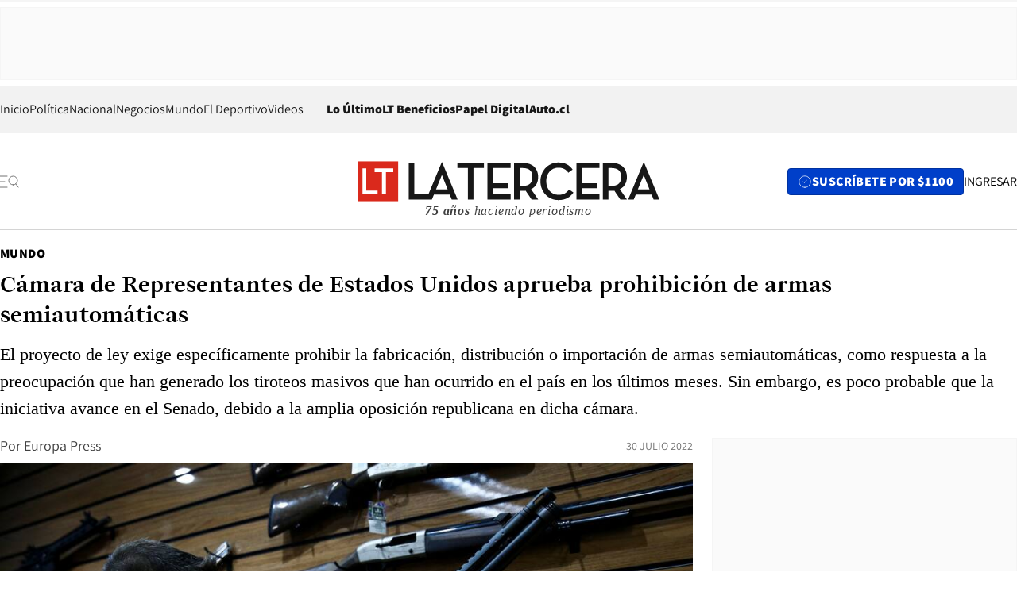

--- FILE ---
content_type: text/html; charset=utf-8
request_url: https://www.latercera.com/mundo/noticia/camara-de-representantes-de-estados-unidos-aprueba-prohibicion-de-armas-semiautomaticas/XC5BWFRVJVABHGYYNX2UA7RHNQ/
body_size: 65511
content:
<!DOCTYPE html><html lang="es"><head><meta charSet="UTF-8"/><meta name="viewport" content="width=device-width, initial-scale=1"/><title>Cámara de Representantes de Estados Unidos aprueba prohibición de armas semiautomáticas - La Tercera</title><meta name="robots" content="index, follow, max-image-preview:large"/><meta property="og:site_name" content="La Tercera"/><meta property="og:type" content="article"/><meta property="og:url" content="https://www.latercera.com/mundo/noticia/camara-de-representantes-de-estados-unidos-aprueba-prohibicion-de-armas-semiautomaticas/XC5BWFRVJVABHGYYNX2UA7RHNQ/"/><meta name="description" content="El proyecto de ley exige específicamente prohibir la fabricación, distribución o importación de armas semiautomáticas, como respuesta a la preocupación que han generado los tiroteos masivos que han ocurrido en el país en los últimos meses. Sin embargo, es poco probable que la iniciativa avance en el Senado, debido a la amplia oposición republicana en dicha cámara."/><meta property="og:description" content="El proyecto de ley exige específicamente prohibir la fabricación, distribución o importación de armas semiautomáticas, como respuesta a la preocupación que han generado los tiroteos masivos que han ocurrido en el país en los últimos meses. Sin embargo, es poco probable que la iniciativa avance en el Senado, debido a la amplia oposición republicana en dicha cámara."/><meta name="twitter:description" content="El proyecto de ley exige específicamente prohibir la fabricación, distribución o importación de armas semiautomáticas, como respuesta a la preocupación que han generado los tiroteos masivos que han ocurrido en el país en los últimos meses. Sin embargo, es poco probable que la iniciativa avance en el Senado, debido a la amplia oposición republicana en dicha cámara."/><meta property="og:title" content="Cámara de Representantes de Estados Unidos aprueba prohibición de armas semiautomáticas - La Tercera"/><meta name="twitter:title" content="Cámara de Representantes de Estados Unidos aprueba prohibición de armas semiautomáticas - La Tercera"/><meta name="author" content="Europa Press"/><meta property="article:author" content="Europa Press"/><meta property="article:section" content="Mundo"/><meta name="keywords" content="Mundo, EE.UU., Congreso, Prohibición, Armas"/><meta property="og:see_also" content="https://www.latercera.com/mundo"/><meta property="og:updated_time" content="2022-07-30T06:30:00.361Z"/><meta property="article:modified_time" content="2022-07-30T06:30:00.361Z"/><meta property="article:published_time" content="2022-07-30T06:30:00.366Z"/><meta property="og:image" content="https://www.latercera.com/resizer/v2/5Z2X2ESFKO6HE3C44UCMQA2LYQ.jpg?auth=33ed0b6800111c32bf69ce85756c94dd202e5501fcdd1590f27723b872e547ea&amp;height=630&amp;width=1200&amp;smart=true"/><meta name="twitter:image" content="https://www.latercera.com/resizer/v2/5Z2X2ESFKO6HE3C44UCMQA2LYQ.jpg?auth=33ed0b6800111c32bf69ce85756c94dd202e5501fcdd1590f27723b872e547ea&amp;height=630&amp;width=1200&amp;smart=true"/><meta property="og:image:alt" content="La Cámara de Representantes de EE.UU. aprobó iniciativa para prohibir los fusiles de asalto. Foto referencial: Reuters"/><meta name="twitter:image:alt" content="La Cámara de Representantes de EE.UU. aprobó iniciativa para prohibir los fusiles de asalto. Foto referencial: Reuters"/><meta property="og:image:width" content="1200"/><meta property="og:image:height" content="630"/><meta name="twitter:card" content="summary_large_image"/><meta name="twitter:site" content="@latercera"/><link rel="canonical" href="https://www.latercera.com/mundo/noticia/camara-de-representantes-de-estados-unidos-aprueba-prohibicion-de-armas-semiautomaticas/XC5BWFRVJVABHGYYNX2UA7RHNQ/"/><link rel="icon" type="image/x-icon" href="/pf/resources/favicon/la-tercera/favicon.ico?d=1085&amp;mxId=00000000"/><link as="font" crossorigin="" fetchpriority="high" href="/pf/resources/fonts/JolyHeadline-Bold.woff2?d=1085&amp;mxId=00000000" rel="preload" type="font/woff2"/><link as="font" crossorigin="" fetchpriority="high" href="/pf/resources/fonts/Assistant-ExtraBold.woff2?d=1085&amp;mxId=00000000" rel="preload" type="font/woff2"/><link as="font" crossorigin="" fetchpriority="high" href="/pf/resources/fonts/Assistant-Regular.woff2?d=1085&amp;mxId=00000000" rel="preload" type="font/woff2"/><link rel="preload" href="/pf/resources/styles/la-tercera/css/article.css?d=1085&amp;mxId=00000000" as="style"/><link rel="stylesheet" href="/pf/resources/styles/la-tercera/css/article.css?d=1085&amp;mxId=00000000" media="screen"/><link rel="preload" href="https://www.latercera.com/resizer/v2/5Z2X2ESFKO6HE3C44UCMQA2LYQ.jpg?auth=33ed0b6800111c32bf69ce85756c94dd202e5501fcdd1590f27723b872e547ea&amp;smart=true&amp;width=375&amp;height=211&amp;quality=70" as="image" media="(max-width: 375px)"/><link rel="preload" href="https://www.latercera.com/resizer/v2/5Z2X2ESFKO6HE3C44UCMQA2LYQ.jpg?auth=33ed0b6800111c32bf69ce85756c94dd202e5501fcdd1590f27723b872e547ea&amp;smart=true&amp;width=450&amp;height=253&amp;quality=70" as="image" media="(min-width: 376px) (max-width: 450px)"/><link rel="preload" href="https://www.latercera.com/resizer/v2/5Z2X2ESFKO6HE3C44UCMQA2LYQ.jpg?auth=33ed0b6800111c32bf69ce85756c94dd202e5501fcdd1590f27723b872e547ea&amp;smart=true&amp;width=600&amp;height=338&amp;quality=70" as="image" media="(min-width: 451px) (max-width: 600px)"/><link rel="preload" href="https://www.latercera.com/resizer/v2/5Z2X2ESFKO6HE3C44UCMQA2LYQ.jpg?auth=33ed0b6800111c32bf69ce85756c94dd202e5501fcdd1590f27723b872e547ea&amp;smart=true&amp;width=990&amp;height=557&amp;quality=70" as="image" media="(min-width: 1024px) (max-width: 1365px)"/><link rel="preload" href="https://www.latercera.com/resizer/v2/5Z2X2ESFKO6HE3C44UCMQA2LYQ.jpg?auth=33ed0b6800111c32bf69ce85756c94dd202e5501fcdd1590f27723b872e547ea&amp;smart=true&amp;width=800&amp;height=450&amp;quality=70" as="image" media="(min-width: 1366px)"/><link rel="amphtml" href="https://www.latercera.com/mundo/noticia/camara-de-representantes-de-estados-unidos-aprueba-prohibicion-de-armas-semiautomaticas/XC5BWFRVJVABHGYYNX2UA7RHNQ/?outputType=base-amp-type"/><script type="application/ld+json">{"@type":"NewsArticle","@context":"https://schema.org","articleBody":"La Cámara de Representantes de Estados Unidos aprobó este viernes la prohibición de los fusiles de asalto, medida que limitaría el uso de estas armas por primera vez desde 2004, y que deberá pasar ahora al Senado, donde probablemente no consiga los apoyos suficientes. El proyecto de ley ha sido aprobado con 217 votos a favor, mientras que se han registrado 213 votos en contra, siendo casi todos los opositores a dicha norma los legisladores republicanos. No obstante, dos representantes republicanos -Chris Jacobs y Brian Fitzpatrick- han apoyado la medida, mientras que cinco representantes demócratas -Henry Cuellar, de Texas; Jared Golden, Maine; Vicente Gonzalez, Texas; Kurt Schrader, Oregon; y Ron Kind, Wisconsin;- han votado en contra. Esta legislación exige específicamente prohibir la fabricación, distribución o importación de armas semiautomáticas, como respuesta a la preocupación que han generado los tiroteos masivos que han ocurrido en el país en los últimos meses. “Nuestra nación ha visto con un horror indescriptible cómo se han utilizado armas de asalto en masacre tras masacre en comunidades de todo el país”, declaró la presidenta de la Cámara de Representantes, Nancy Pelosi. Sin embargo, es poco probable que el proyecto de ley avance en el Senado, debido a la amplia oposición republicana en dicha cámara. Se necesitaría el apoyo de al menos una decena de republicanos y el de todos los senadores demócratas. En 1994 se aprobó la anterior ley de prohibición de armas de asalto, que estuvo vigente hasta 2004. El presidente de Estados Unidos, Joe Biden, quien fue senador en aquel momento, ha alentado la aprobación del proyecto. “Sabemos que la prohibición de las armas de asalto y los cargadores de gran capacidad salvará vidas”. El mes pasado, la administración Biden aprobó una ley de seguridad de armas que tiene como objetivo verificar los antecedentes de los compradores de armas y establecía como delito federal la obtención de armas a través de compras falsas.","articleSection":"Mundo","author":[],"dateCreated":"2022-07-30T00:51:06.664Z","dateModified":"2022-07-30T06:30:00.361Z","datePublished":"2022-07-30T06:30:00.366Z","description":"El proyecto de ley exige específicamente prohibir la fabricación, distribución o importación de armas semiautomáticas, como respuesta a la preocupación que han generado los tiroteos masivos que han ocurrido en el país en los últimos meses. Sin embargo, es poco probable que la iniciativa avance en el Senado, debido a la amplia oposición republicana en dicha cámara.","headline":"Cámara de Representantes de Estados Unidos aprueba prohibición de armas semiautomáticas","image":[{"@type":"ImageObject","width":375,"url":"https://www.latercera.com/resizer/v2/5Z2X2ESFKO6HE3C44UCMQA2LYQ.jpg?auth=33ed0b6800111c32bf69ce85756c94dd202e5501fcdd1590f27723b872e547ea&width=375&smart=true","description":"Brazil federal police warned against Bolsonaro arms agenda"},{"@type":"ImageObject","width":450,"url":"https://www.latercera.com/resizer/v2/5Z2X2ESFKO6HE3C44UCMQA2LYQ.jpg?auth=33ed0b6800111c32bf69ce85756c94dd202e5501fcdd1590f27723b872e547ea&width=450&smart=true","description":"Brazil federal police warned against Bolsonaro arms agenda"},{"@type":"ImageObject","width":600,"url":"https://www.latercera.com/resizer/v2/5Z2X2ESFKO6HE3C44UCMQA2LYQ.jpg?auth=33ed0b6800111c32bf69ce85756c94dd202e5501fcdd1590f27723b872e547ea&width=600&smart=true","description":"Brazil federal police warned against Bolsonaro arms agenda"},{"@type":"ImageObject","width":768,"url":"https://www.latercera.com/resizer/v2/5Z2X2ESFKO6HE3C44UCMQA2LYQ.jpg?auth=33ed0b6800111c32bf69ce85756c94dd202e5501fcdd1590f27723b872e547ea&width=768&smart=true","description":"Brazil federal police warned against Bolsonaro arms agenda"},{"@type":"ImageObject","width":990,"url":"https://www.latercera.com/resizer/v2/5Z2X2ESFKO6HE3C44UCMQA2LYQ.jpg?auth=33ed0b6800111c32bf69ce85756c94dd202e5501fcdd1590f27723b872e547ea&width=990&smart=true","description":"Brazil federal police warned against Bolsonaro arms agenda"},{"@type":"ImageObject","width":800,"url":"https://www.latercera.com/resizer/v2/5Z2X2ESFKO6HE3C44UCMQA2LYQ.jpg?auth=33ed0b6800111c32bf69ce85756c94dd202e5501fcdd1590f27723b872e547ea&width=800&smart=true","description":"Brazil federal police warned against Bolsonaro arms agenda"},{"@type":"ImageObject","width":1200,"url":"https://www.latercera.com/resizer/v2/5Z2X2ESFKO6HE3C44UCMQA2LYQ.jpg?auth=33ed0b6800111c32bf69ce85756c94dd202e5501fcdd1590f27723b872e547ea&width=1200&smart=true","description":"Brazil federal police warned against Bolsonaro arms agenda"}],"keywords":["Mundo","EE.UU.","Congreso","Prohibición","Armas"],"mainEntity":{"@type":"ItemList","itemListElement":[{"@type":"ListItem","position":0,"item":{"@type":"WebPage","@id":"https://www.latercera.com/etiqueta/mundo/","name":"Mundo"}},{"@type":"ListItem","position":1,"item":{"@type":"WebPage","@id":"https://www.latercera.com/etiqueta/ee-uu/","name":"EE.UU."}},{"@type":"ListItem","position":2,"item":{"@type":"WebPage","@id":"https://www.latercera.com/etiqueta/congreso/","name":"Congreso"}},{"@type":"ListItem","position":3,"item":{"@type":"WebPage","@id":"https://www.latercera.com/etiqueta/prohibicion/","name":"Prohibición"}},{"@type":"ListItem","position":4,"item":{"@type":"WebPage","@id":"https://www.latercera.com/etiqueta/armas/","name":"Armas"}}]},"mainEntityOfPage":{"@type":"WebPage","@id":"https://www.latercera.com/mundo/noticia/camara-de-representantes-de-estados-unidos-aprueba-prohibicion-de-armas-semiautomaticas/XC5BWFRVJVABHGYYNX2UA7RHNQ/"},"publisher":{"@type":"Organization","name":"La Tercera","url":"https://www.latercera.com/","logo":{"@type":"ImageObject","url":"https://www.latercera.com/resizer/iZiSxC1F0QnCJrbYAVDHcpm1csU=/arc-anglerfish-arc2-prod-copesa/public/OMY53THTHFDXZHC46CCUJ3XFWE.png","height":50,"width":400},"sameAs":["https://www.facebook.com/laterceracom","https://www.instagram.com/laterceracom/","https://www.tiktok.com/@latercera","https://twitter.com/latercera","https://www.youtube.com/user/latercera"]}}</script><script type="application/ld+json">{"@type":"BreadcrumbList","@context":"https://schema.org","itemListElement":[{"@type":"ListItem","position":1,"item":{"@id":"https://www.latercera.com","name":"La Tercera"}},{"@type":"ListItem","position":2,"item":{"@id":"https://www.latercera.com/mundo/","name":"Mundo"}},{"@type":"ListItem","position":3,"item":{"@id":"https://www.latercera.com/mundo/noticia/camara-de-representantes-de-estados-unidos-aprueba-prohibicion-de-armas-semiautomaticas/XC5BWFRVJVABHGYYNX2UA7RHNQ/","name":"Cámara de Representantes de Estados Unidos aprueba prohibición de armas semiautomáticas"}}]}</script><script type="application/ld+json">{"@type":"NewsMediaOrganization","@context":"https://schema.org","description":"Noticias de última hora de Chile, América Latina y el mundo. Contenidos exclusivos de política, internacional, economía, opinión, cultura, espectáculos y tendencias. Novedades de la actualidad local y contenidos interactivos de La Tercera.","email":"contacto@grupocopesa.com","ethicsPolicy":"https://canaldenuncias.grupocopesa.cl/gobierno-corporativo/view.php?file=CodigoEtica.pdf","logo":{"@type":"ImageObject","url":"https://www.latercera.com/resizer/iZiSxC1F0QnCJrbYAVDHcpm1csU=/arc-anglerfish-arc2-prod-copesa/public/OMY53THTHFDXZHC46CCUJ3XFWE.png","height":50,"width":400},"name":"La Tercera","publishingPrinciples":"https://canaldenuncias.grupocopesa.cl/gobierno-corporativo/view.php?file=CodigoEtica.pdf","sameAs":["https://www.facebook.com/laterceracom","https://www.instagram.com/laterceracom/","https://www.tiktok.com/@latercera","https://twitter.com/latercera","https://www.youtube.com/user/latercera"],"url":"https://www.latercera.com","address":{"@type":"PostalAddress","contactType":"contacto@grupocopesa.com","streetAddress":" Av. Apoquindo 4660, Las Condes","addressLocality":"Santiago","addressRegion":"Metropolitana","postalCode":"7560969","addressCountry":"CL"}}</script><script type="application/ld+json">{"@type":"WebSite","@context":"https://schema.org","url":"https://www.latercera.com","potentialAction":{"@type":"SearchAction","target":"https://www.latercera.com/search/?q={search_term_string}","query-input":"required name=search_term_string"}}</script><script type="application/javascript" id="polyfill-script">if(!Array.prototype.includes||!(window.Object && window.Object.assign)||!window.Promise||!window.Symbol||!window.fetch){document.write('<script type="application/javascript" src="/pf/dist/engine/polyfill.js?d=1085&mxId=00000000" defer=""><\/script>')}</script><script id="fusion-engine-react-script" type="application/javascript" src="/pf/dist/engine/react.js?d=1085&amp;mxId=00000000" defer=""></script><script id="fusion-engine-combinations-script" type="application/javascript" src="/pf/dist/components/combinations/base-type.js?d=1085&amp;mxId=00000000" defer=""></script><script data-integration="gtm-head">
	(function(w,d,s,l,i){w[l]=w[l]||[];w[l].push({'gtm.start':
		new Date().getTime(),event:'gtm.js'});var f=d.getElementsByTagName(s)[0],
		j=d.createElement(s),dl=l!='dataLayer'?'&l='+l:'';j.async=true;j.src=
		'https://www.googletagmanager.com/gtm.js?id='+i+dl;f.parentNode.insertBefore(j,f);
		})(window,document,'script','dataLayer','GTM-T2QV7ZXP');
	</script><script defer="" data-integration="marfeel">
		!(function () {
			"use strict";
			function e(e) {
				var t = !(arguments.length > 1 && void 0 !== arguments[1]) || arguments[1],
					c = document.createElement("script");
				(c.src = e),
					t
						? (c.type = "module")
						: ((c.async = !0), (c.type = "text/javascript"), c.setAttribute("nomodule", ""));
				var n = document.getElementsByTagName("script")[0];
				n.parentNode.insertBefore(c, n);
			}
			!(function (t, c) {
				!(function (t, c, n) {
					var a, o, r;
					(n.accountId = c),
						(null !== (a = t.marfeel) && void 0 !== a) || (t.marfeel = {}),
						(null !== (o = (r = t.marfeel).cmd) && void 0 !== o) || (r.cmd = []),
						(t.marfeel.config = n);
					var i = "https://sdk.mrf.io/statics";
					e("".concat(i, "/marfeel-sdk.js?id=").concat(c), !0),
						e("".concat(i, "/marfeel-sdk.es5.js?id=").concat(c), !1);
				})(t, c, arguments.length > 2 && void 0 !== arguments[2] ? arguments[2] : {});
			})(window, 10372, {} /* Config */);
		})();</script><script defer="" type="text/javascript">
		(function() {
			function getCookie(name) {
				var cookieArray = document.cookie.split('; ');
				var cookieValue = null;
				for (var i = 0; i < cookieArray.length; i++) {
					var cookiePair = cookieArray[i].split('=');
					if (name === cookiePair[0]) {
						cookieValue = decodeURIComponent(cookiePair[1]);
						break;
					}
				}
				return cookieValue;
			}

			var isLoggedIn = window.localStorage.getItem('ltsess');
			var isPremium = getCookie('ltprm');

			if (isLoggedIn == 'true') {
				window.marfeel.cmd.push(['compass', function(compass) {
					compass.setUserType(2);
				}]);
			}
			if (isPremium != 'false' && isPremium) {
				window.marfeel.cmd.push(['compass', function(compass) {
					compass.setUserType(3);
				}]);
			}
		})();</script><script async="" data-integration="comscore" src="https://sb.scorecardresearch.com/beacon.js"></script><script defer="" data-integration="comscore">
	var _comscore = _comscore || [];
	_comscore.push({ c1: "2", c2: "6906468", options: {enableFirstPartyCookie: true,bypassUserConsentRequirementFor1PCookie: true}});
	(function() {
              var s = document.createElement("script"), el = document.getElementsByTagName("script")[0]; s.async = true;
              s.src = "https://sb.scorecardresearch.com/cs/6906468/beacon.js";
              el.parentNode.insertBefore(s, el);
            })();
	</script>
<script>(window.BOOMR_mq=window.BOOMR_mq||[]).push(["addVar",{"rua.upush":"false","rua.cpush":"true","rua.upre":"false","rua.cpre":"true","rua.uprl":"false","rua.cprl":"false","rua.cprf":"false","rua.trans":"SJ-df199946-9f29-473a-9030-5b37662967fa","rua.cook":"false","rua.ims":"false","rua.ufprl":"false","rua.cfprl":"true","rua.isuxp":"false","rua.texp":"norulematch","rua.ceh":"false","rua.ueh":"false","rua.ieh.st":"0"}]);</script>
                              <script>!function(e){var n="https://s.go-mpulse.net/boomerang/";if("False"=="True")e.BOOMR_config=e.BOOMR_config||{},e.BOOMR_config.PageParams=e.BOOMR_config.PageParams||{},e.BOOMR_config.PageParams.pci=!0,n="https://s2.go-mpulse.net/boomerang/";if(window.BOOMR_API_key="ZZ6GQ-CZGQY-PFVX5-D656L-P96M7",function(){function e(){if(!o){var e=document.createElement("script");e.id="boomr-scr-as",e.src=window.BOOMR.url,e.async=!0,i.parentNode.appendChild(e),o=!0}}function t(e){o=!0;var n,t,a,r,d=document,O=window;if(window.BOOMR.snippetMethod=e?"if":"i",t=function(e,n){var t=d.createElement("script");t.id=n||"boomr-if-as",t.src=window.BOOMR.url,BOOMR_lstart=(new Date).getTime(),e=e||d.body,e.appendChild(t)},!window.addEventListener&&window.attachEvent&&navigator.userAgent.match(/MSIE [67]\./))return window.BOOMR.snippetMethod="s",void t(i.parentNode,"boomr-async");a=document.createElement("IFRAME"),a.src="about:blank",a.title="",a.role="presentation",a.loading="eager",r=(a.frameElement||a).style,r.width=0,r.height=0,r.border=0,r.display="none",i.parentNode.appendChild(a);try{O=a.contentWindow,d=O.document.open()}catch(_){n=document.domain,a.src="javascript:var d=document.open();d.domain='"+n+"';void(0);",O=a.contentWindow,d=O.document.open()}if(n)d._boomrl=function(){this.domain=n,t()},d.write("<bo"+"dy onload='document._boomrl();'>");else if(O._boomrl=function(){t()},O.addEventListener)O.addEventListener("load",O._boomrl,!1);else if(O.attachEvent)O.attachEvent("onload",O._boomrl);d.close()}function a(e){window.BOOMR_onload=e&&e.timeStamp||(new Date).getTime()}if(!window.BOOMR||!window.BOOMR.version&&!window.BOOMR.snippetExecuted){window.BOOMR=window.BOOMR||{},window.BOOMR.snippetStart=(new Date).getTime(),window.BOOMR.snippetExecuted=!0,window.BOOMR.snippetVersion=12,window.BOOMR.url=n+"ZZ6GQ-CZGQY-PFVX5-D656L-P96M7";var i=document.currentScript||document.getElementsByTagName("script")[0],o=!1,r=document.createElement("link");if(r.relList&&"function"==typeof r.relList.supports&&r.relList.supports("preload")&&"as"in r)window.BOOMR.snippetMethod="p",r.href=window.BOOMR.url,r.rel="preload",r.as="script",r.addEventListener("load",e),r.addEventListener("error",function(){t(!0)}),setTimeout(function(){if(!o)t(!0)},3e3),BOOMR_lstart=(new Date).getTime(),i.parentNode.appendChild(r);else t(!1);if(window.addEventListener)window.addEventListener("load",a,!1);else if(window.attachEvent)window.attachEvent("onload",a)}}(),"".length>0)if(e&&"performance"in e&&e.performance&&"function"==typeof e.performance.setResourceTimingBufferSize)e.performance.setResourceTimingBufferSize();!function(){if(BOOMR=e.BOOMR||{},BOOMR.plugins=BOOMR.plugins||{},!BOOMR.plugins.AK){var n="true"=="true"?1:0,t="",a="amiqx2yx3thiu2lquvsq-f-bad95b1aa-clientnsv4-s.akamaihd.net",i="false"=="true"?2:1,o={"ak.v":"39","ak.cp":"930542","ak.ai":parseInt("595896",10),"ak.ol":"0","ak.cr":9,"ak.ipv":4,"ak.proto":"h2","ak.rid":"e70f163","ak.r":41406,"ak.a2":n,"ak.m":"dscr","ak.n":"ff","ak.bpcip":"3.17.11.0","ak.cport":51992,"ak.gh":"23.216.9.138","ak.quicv":"","ak.tlsv":"tls1.3","ak.0rtt":"","ak.0rtt.ed":"","ak.csrc":"-","ak.acc":"","ak.t":"1768990053","ak.ak":"hOBiQwZUYzCg5VSAfCLimQ==alB7X7hj/0SPUdFYDKILoDlylqZ/[base64]/LffDXH4XwKqXo8gomPZTm2QTI2l9shUzYPUsVTNmlfWC9E7wvxcl00SDFkAxCBmtAX+NAlDinyOU+40K+t9W66QSc4sN5Z4P7qpcCLiXWLbxVfyXiHnDTgIbKvrZ5+uPmv3sy9WeOXImWvN8cf5McyP7d/JxvdbxadNnRp4vo=","ak.pv":"36","ak.dpoabenc":"","ak.tf":i};if(""!==t)o["ak.ruds"]=t;var r={i:!1,av:function(n){var t="http.initiator";if(n&&(!n[t]||"spa_hard"===n[t]))o["ak.feo"]=void 0!==e.aFeoApplied?1:0,BOOMR.addVar(o)},rv:function(){var e=["ak.bpcip","ak.cport","ak.cr","ak.csrc","ak.gh","ak.ipv","ak.m","ak.n","ak.ol","ak.proto","ak.quicv","ak.tlsv","ak.0rtt","ak.0rtt.ed","ak.r","ak.acc","ak.t","ak.tf"];BOOMR.removeVar(e)}};BOOMR.plugins.AK={akVars:o,akDNSPreFetchDomain:a,init:function(){if(!r.i){var e=BOOMR.subscribe;e("before_beacon",r.av,null,null),e("onbeacon",r.rv,null,null),r.i=!0}return this},is_complete:function(){return!0}}}}()}(window);</script></head><body><div id="fusion-app"><div class="article-right-rail  "><header class="article-right-rail__header"><div class="ads-block  show  isItt  ad-background " style="--adBackgroundColor:#FAFAFA;--adBorderColor:#f5f5f5"><div class="ads-block__container" id="arcad-feature-f0fpjJ7M6D4u4ki-1322d9f90cfd9d"><div class="ads-block__unit-wrapper" style="max-width:800px" data-testid="ad-block-unit-wrapper"><div style="height:480"></div></div></div></div><div class="masthead"><div></div><div class="masthead__wrapper"><div class="masthead__ad" id="masthead__ad"><div class="ads-block  show    ad-background " style="--adBackgroundColor:#FAFAFA;--adBorderColor:#f5f5f5"><div class="ads-block__container" id="arcad-feature-f0f1khpdMEGE3lB-c9c48cef8f909"><div class="ads-block__unit-wrapper m50 d90" style="max-width:970px" data-testid="ad-block-unit-wrapper"><div style="height:50"></div></div></div></div></div><nav class="masthead__nav"><ul class="masthead__nav-list"><li class="masthead__nav-list-item"><a class="base-link" href="/" target="_self">Inicio</a></li><li class="masthead__nav-list-item"><a class="base-link" href="/canal/politica/" target="_self">Política</a></li><li class="masthead__nav-list-item"><a class="base-link" href="/canal/nacional/" target="_self">Nacional</a></li><li class="masthead__nav-list-item"><a class="base-link" href="/canal/pulso/" target="_self">Negocios</a></li><li class="masthead__nav-list-item"><a class="base-link" href="/canal/mundo/" target="_self">Mundo</a></li><li class="masthead__nav-list-item"><a class="base-link" href="/canal/el-deportivo/" target="_self">El Deportivo</a></li><li class="masthead__nav-list-item"><a class="base-link" href="https://www.latercera.com/videos/" target="_self">Videos</a></li></ul><div class="masthead__nav-divider"></div><ul class="masthead__nav-list-extra"><li class="masthead__nav-list-extra-item"><a class="base-link" href="/lo-ultimo/" target="_self">Lo Último</a></li><li class="masthead__nav-list-extra-item"><a class="base-link" href="/club-la-tercera/" target="_self">LT Beneficios</a></li><li class="masthead__nav-list-extra-item"><a class="base-link" href="https://kiosco.latercera.com/library/" rel="noopener noreferrer" target="_blank">Papel Digital<span class="visually-hidden">Opens in new window</span></a></li><li class="masthead__nav-list-extra-item"><a class="base-link" href="https://www.latercera.com/auto/" target="_self">Auto.cl</a></li></ul></nav><header class="masthead__main"><input type="checkbox" id="masthead-modal-toggle" class="masthead__modal-checkbox" hidden=""/><button type="button" class="masthead__main-search" aria-label="Abrir menú lateral"><svg class="search-icon" width="24" height="24" viewBox="0 0 24 24" fill="none" xmlns="http://www.w3.org/2000/svg"><g clip-path="url(#clip0_1003_273)"><path d="M9 5H0" stroke="#404040" stroke-linecap="round" stroke-linejoin="round"></path><path d="M6 12H0" stroke="#404040" stroke-linecap="round" stroke-linejoin="round"></path><path d="M9 19H0" stroke="#404040" stroke-linecap="round" stroke-linejoin="round"></path><path d="M16.5 16C19.5376 16 22 13.5376 22 10.5C22 7.46243 19.5376 5 16.5 5C13.4624 5 11 7.46243 11 10.5C11 13.5376 13.4624 16 16.5 16Z" stroke="#404040" stroke-linecap="round" stroke-linejoin="round"></path><path d="M23 19L19.8388 14.8661" stroke="#404040" stroke-linecap="round" stroke-linejoin="round"></path></g><defs><clipPath id="clip0_1003_273"><rect width="24" height="24" fill="white"></rect></clipPath></defs></svg></button><div class="masthead__modal-container"><div class="masthead__modal"><div class="masthead__modal__close-row"><button type="button" class="masthead__modal__close-btn" aria-label="Cerrar modal"><span>CERRAR</span><svg class="close-icon" width="18" height="18" viewBox="6 6 12 12" fill="none" xmlns="http://www.w3.org/2000/svg"><path d="M18 6L6 18" stroke="#737373" stroke-linecap="round" stroke-linejoin="round"></path><path d="M6 6L18 18" stroke="#737373" stroke-linecap="round" stroke-linejoin="round"></path></svg></button></div><a class="base-link masthead__modal__cta azul" href="/compra-suscripcion/?utm_content=&amp;utm_element=boton_menu" target="_self">SUSCRÍBETE POR $1100</a><div class="masthead__modal__search"><input type="text" name="search" placeholder="Buscar en La Tercera" class="masthead__modal__search-input" value=""/><button><svg width="32" height="32" viewBox="0 0 24 24" fill="none" xmlns="http://www.w3.org/2000/svg"><path d="M16.5 16C19.5376 16 22 13.5376 22 10.5C22 7.46243 19.5376 5 16.5 5C13.4624 5 11 7.46243 11 10.5C11 13.5376 13.4624 16 16.5 16Z" stroke="#404040" stroke-linecap="round" stroke-linejoin="round"></path><path d="M23 19L19.8388 14.8661" stroke="#404040" stroke-linecap="round" stroke-linejoin="round"></path></svg></button></div><div class="first-group"><div class="first-group__section"><a aria-label="La Tercera" class="base-link" href="/" target="_self"><span class="first-group__section__title">La Tercera</span></a><ul class="first-group__list"><li><a aria-label="Portada" class="base-link" href="https://www.latercera.com/" target="_self"><span>Portada</span></a></li><li><a aria-label="Lo Último" class="base-link" href="https://www.latercera.com/lo-ultimo/" target="_self"><span>Lo Último</span></a></li><li><a aria-label="Papel Digital" class="base-link" href="https://kiosco.latercera.com/library" rel="noopener noreferrer" target="_blank"><span>Papel Digital</span><span class="visually-hidden">Opens in new window</span></a></li><li><a aria-label="Newsletters" class="base-link" href="https://www.latercera.com/newsletters/" target="_self"><span>Newsletters</span></a></li></ul></div><div class="first-group__section"><span class="first-group__section__title">Ciencia y Tecnología</span><ul class="first-group__list"><li><a aria-label="Tendencias" class="base-link" href="/canal/tendencias/" target="_self"><span>Tendencias</span></a></li><li><a aria-label="Tecnología" class="base-link" href="/etiqueta/tecnologia/" target="_self"><span>Tecnología</span></a></li><li><a aria-label="Ciencia" class="base-link" href="/etiqueta/ciencia/" target="_self"><span>Ciencia</span></a></li><li><a aria-label="Medioambiente" class="base-link" href="/etiqueta/medioambiente/" target="_self"><span>Medioambiente</span></a></li></ul></div><div class="first-group__section"><a aria-label="Chile" class="base-link" href="/canal/nacional/" target="_self"><span class="first-group__section__title">Chile</span></a><ul class="first-group__list"><li><a aria-label="Política" class="base-link" href="/canal/politica/" target="_self"><span>Política</span></a></li><li><a aria-label="Nacional" class="base-link" href="/canal/nacional/" target="_self"><span>Nacional</span></a></li><li><a aria-label="Servicios" class="base-link" href="/canal/servicios/" target="_self"><span>Servicios</span></a></li><li><a aria-label="Educación" class="base-link" href="https://www.latercera.com/canal/educaLT/" target="_self"><span>Educación</span></a></li><li><a aria-label="Presidenciales" class="base-link" href="/etiqueta/presidenciales/" target="_self"><span>Presidenciales</span></a></li><li><a aria-label="Congreso" class="base-link" href="/etiqueta/congreso/" target="_self"><span>Congreso</span></a></li><li><a aria-label="Desde la redacción" class="base-link" href="/etiqueta/desde-la-redaccion/" target="_self"><span>Desde la redacción</span></a></li></ul></div><div class="first-group__section"><a aria-label="Negocios" class="base-link" href="/canal/pulso/" target="_self"><span class="first-group__section__title">Negocios</span></a><ul class="first-group__list"><li><a aria-label="Pulso" class="base-link" href="/canal/pulso/" target="_self"><span>Pulso</span></a></li><li><a aria-label="Minería" class="base-link" href="/etiqueta/mineria/" target="_self"><span>Minería</span></a></li><li><a aria-label="Emprendimiento" class="base-link" href="https://www.latercera.com/canal/pulso-hub-emprende/" target="_self"><span>Emprendimiento</span></a></li><li><a aria-label="Sustentabilidad" class="base-link" href="https://www.latercera.com/canal/pulso-hub-sustentabilidad/" target="_self"><span>Sustentabilidad</span></a></li><li><a aria-label="Money Talks" class="base-link" href="/etiqueta/money-talks/" target="_self"><span>Money Talks</span></a></li><li><a aria-label="Red Activa" class="base-link" href="https://www.latercera.com/canal/pulso-red-activa/" target="_self"><span>Red Activa</span></a></li><li><a aria-label="Motores" class="base-link" href="https://www.latercera.com/canal/mtonline/" target="_self"><span>Motores</span></a></li></ul></div><div class="first-group__section"><a aria-label="Opinión" class="base-link" href="/opinion/" target="_self"><span class="first-group__section__title">Opinión</span></a><ul class="first-group__list"><li><a aria-label="Editorial" class="base-link" href="/canal/editorial/" target="_self"><span>Editorial</span></a></li><li><a aria-label="Columnas" class="base-link" href="/canal/opinion/" target="_self"><span>Columnas</span></a></li><li><a aria-label="Cartas al Director" class="base-link" href="/canal/cartas-al-director/" target="_self"><span>Cartas al Director</span></a></li></ul></div><div class="first-group__section"><span class="first-group__section__title">Cultura y Entretención</span><ul class="first-group__list"><li><a aria-label="Culto" class="base-link" href="/canal/culto/" target="_self"><span>Culto</span></a></li><li><a aria-label="Finde" class="base-link" href="https://www.latercera.com/canal/finde/" target="_self"><span>Finde</span></a></li><li><a aria-label="La Cuarta" class="base-link" href="https://www.lacuarta.com/" rel="noopener noreferrer" target="_blank"><span>La Cuarta</span><span class="visually-hidden">Opens in new window</span></a></li><li><a aria-label="Glamorama" class="base-link" href="https://www.lacuarta.com/glamorama/" rel="noopener noreferrer" target="_blank"><span>Glamorama</span><span class="visually-hidden">Opens in new window</span></a></li></ul></div><div class="first-group__section"><span class="first-group__section__title">Sociedad</span><ul class="first-group__list"><li><a aria-label="Paula" class="base-link" href="https://www.latercera.com/canal/paula/" target="_self"><span>Paula</span></a></li><li><a aria-label="Sociales" class="base-link" href="https://www.latercera.com/canal/sociales/" target="_self"><span>Sociales</span></a></li><li><a aria-label="Board" class="base-link" href="https://www.latercera.com/lt-board/" target="_self"><span>Board</span></a></li></ul></div><div class="first-group__section"><a aria-label="El Deportivo" class="base-link" href="/canal/el-deportivo/" target="_self"><span class="first-group__section__title">El Deportivo</span></a><ul class="first-group__list"><li><a aria-label="Fútbol Chileno" class="base-link" href="/etiqueta/futbol-chileno/" target="_self"><span>Fútbol Chileno</span></a></li><li><a aria-label="Fórmula 1" class="base-link" href="/etiqueta/formula-1/" target="_self"><span>Fórmula 1</span></a></li><li><a aria-label="Tenis" class="base-link" href="/etiqueta/tenis/" target="_self"><span>Tenis</span></a></li></ul></div><div class="first-group__section"><a aria-label="Mundo" class="base-link" href="/canal/mundo/" target="_self"><span class="first-group__section__title">Mundo</span></a><ul class="first-group__list"></ul></div></div><div class="second-group"><div class="second-group__section"><span class="second-group__section__title">Ediciones</span><ul class="second-group__list"><li><a aria-label="La Tercera PM" class="base-link" href="https://www.latercera.com/etiqueta/la-tercera-pm" target="_self"><span>La Tercera PM</span></a></li><li><a aria-label="La Tercera Sábado" class="base-link" href="https://www.latercera.com/canal/lt-sabado/" target="_self"><span>La Tercera Sábado</span></a></li><li><a aria-label="La Tercera Domingo" class="base-link" href="https://www.latercera.com/canal/lt-domingo/" target="_self"><span>La Tercera Domingo</span></a></li></ul></div><div class="second-group__section"><span class="second-group__section__title">Suscripciones</span><ul class="second-group__list"><li><a aria-label="LT Beneficios" class="base-link" href="/club-la-tercera/" target="_self"><span>LT Beneficios</span></a></li><li><a aria-label="Corporativas" class="base-link" href="/suscripcionempresas/" target="_self"><span>Corporativas</span></a></li><li><a aria-label="Universidades" class="base-link" href="https://suscripciondigital.latercera.com/campaign/plan-universitario" rel="noopener noreferrer" target="_blank"><span>Universidades</span><span class="visually-hidden">Opens in new window</span></a></li></ul></div><div class="second-group__section"><span class="second-group__section__title">Redes sociales</span><ul class="second-group__list"><li><a aria-label="X" class="base-link" href="https://x.com/latercera" rel="noopener noreferrer" target="_blank"><span>X</span><span class="visually-hidden">Opens in new window</span></a></li><li><a aria-label="Instagram" class="base-link" href="https://www.instagram.com/laterceracom/" rel="noopener noreferrer" target="_blank"><span>Instagram</span><span class="visually-hidden">Opens in new window</span></a></li><li><a aria-label="Facebook" class="base-link" href="https://www.facebook.com/laterceracom" rel="noopener noreferrer" target="_blank"><span>Facebook</span><span class="visually-hidden">Opens in new window</span></a></li><li><a aria-label="YouTube" class="base-link" href="https://www.youtube.com/user/latercera" rel="noopener noreferrer" target="_blank"><span>YouTube</span><span class="visually-hidden">Opens in new window</span></a></li><li><a aria-label="TikTok" class="base-link" href="https://www.tiktok.com/@latercera" rel="noopener noreferrer" target="_blank"><span>TikTok</span><span class="visually-hidden">Opens in new window</span></a></li><li><a aria-label="Linkedin" class="base-link" href="https://cl.linkedin.com/company/la-tercera" rel="noopener noreferrer" target="_blank"><span>Linkedin</span><span class="visually-hidden">Opens in new window</span></a></li></ul></div><div class="second-group__section"><span class="second-group__section__title">Grupo Copesa</span><ul class="second-group__list"><li><a aria-label="Auto.cl" class="base-link" href="https://www.latercera.com/auto/" target="_self"><span>Auto.cl</span></a></li><li><a aria-label="La Cuarta" class="base-link" href="https://www.lacuarta.com/" rel="noopener noreferrer" target="_blank"><span>La Cuarta</span><span class="visually-hidden">Opens in new window</span></a></li><li><a aria-label="Glamorama" class="base-link" href="https://glamorama.latercera.com/" rel="noopener noreferrer" target="_blank"><span>Glamorama</span><span class="visually-hidden">Opens in new window</span></a></li></ul></div></div><ul class="third-group-list"><li><a aria-label="Quiénes somos" class="base-link" href="/quienes-somos/" target="_self"><span>Quiénes somos</span></a></li><li><a aria-label="Servicio al Suscriptor" class="base-link" href="/contacto/" target="_self"><span>Servicio al Suscriptor</span></a></li><li><a aria-label="Mi cuenta" class="base-link" href="/mi-cuenta/" target="_self"><span>Mi cuenta</span></a></li><li><a aria-label="Preguntas Frecuentes" class="base-link" href="/preguntas-frecuentes/" target="_self"><span>Preguntas Frecuentes</span></a></li></ul></div><label for="masthead-modal-toggle" class="masthead__modal-overlay"></label></div><a aria-label="Ir a la página de inicio" class="base-link masthead__main-logo" href="/" target="_self"><svg class="logo-lt-icon" width="160" height="22" viewBox="0 0 160 22" fill="none" role="img" aria-labelledby="logo-lt-title"><title id="logo-lt-title">Logo La Tercera</title><g clip-path="url(#clip0_1003_280)"><path class="logo-lt-icon__sub-background" d="M21.5335 0.467789H0V21.5322H21.5335V0.467789Z" fill="#da291c"></path><path class="logo-lt-icon__sub-text" d="M2.62355 4.2951H4.6836V15.8338H10.5866V17.7049H2.62355V4.2951Z" fill="#ffffff"></path><path class="logo-lt-icon__sub-text" d="M12.9515 6.17569H9.05312V4.2951H18.9007V6.17569H15.0115V17.7049H12.9515V6.17569Z" fill="#ffffff"></path><g class="logo-lt-icon__text" fill="#171717"><path d="M52.9238 4.0872H58.485V20.5683H61.4319V4.0872H66.9931V1.4128H52.9238V4.0872Z"></path><path d="M95.7136 8.73668C95.7136 4.31401 92.8776 1.4128 87.7321 1.4128H82.9377V20.5683H85.8845V16.0039H87.7321C88.2032 16.0039 88.6651 15.9755 89.0808 15.9188L92.2771 20.5683H95.7783L91.9723 15.1344C94.4296 13.9721 95.7229 11.6946 95.7229 8.73668H95.7136ZM87.6305 13.4145H85.8845V4.0872H87.6305C91.2056 4.0872 92.6836 5.83548 92.6836 8.73668C92.6836 11.6379 91.224 13.4145 87.6305 13.4145Z"></path><path d="M106.503 18.0924C102.734 18.0924 99.9815 15.1344 99.9815 10.9953C99.9815 6.8561 102.679 3.88875 106.402 3.88875C108.878 3.88875 110.467 4.79596 111.714 6.51589L113.977 4.88102C112.351 2.54682 109.958 1.1671 106.485 1.1671C101.145 1.1671 96.933 5.33462 96.933 10.9953C96.933 16.6559 101.062 20.8235 106.411 20.8235C110.042 20.8235 112.499 19.5288 114.43 16.9111L112.139 15.3046C110.734 17.1662 108.942 18.1018 106.522 18.1018L106.503 18.0924Z"></path><path d="M142.744 8.73668C142.744 4.31401 139.898 1.4128 134.753 1.4128H129.958V20.5683H132.915V16.0039H134.753C135.215 16.0039 135.686 15.9755 136.092 15.9188L139.289 20.5683H142.79L138.984 15.1344C141.441 13.9721 142.734 11.6946 142.734 8.73668H142.744ZM134.642 13.4145H132.924V4.0872H134.642C138.217 4.0872 139.714 5.83548 139.714 8.73668C139.714 11.6379 138.254 13.4145 134.642 13.4145Z"></path><path d="M151.769 1.02534H151.603L143.4 20.5777H146.374L147.455 17.9033H155.824L156.896 20.5777H160.009L151.769 1.02534ZM148.545 15.2195L151.658 7.64046L154.716 15.2195H148.545Z"></path><path d="M116.009 20.5683H128.203V17.8939H118.956V14.6525H126.901V12.0348H118.956V4.0872H128.203V1.4128H116.009V20.5683Z"></path><path d="M71.7875 14.6525H79.7413V12.0348H71.7875V4.0872H81.1363V1.4128H68.8406V20.5683H81.1455V17.8939H71.7875V14.6525Z"></path><path d="M44.6374 1.02534L37.552 17.8939H30.0878V1.42225H27.1409V20.5777H39.4088L40.4804 17.9033H48.8591L49.9307 20.5777H53.0439L44.8129 1.02534H44.6374ZM41.5889 15.2195L44.7021 7.64991L47.7598 15.2195H41.5981H41.5889Z"></path></g></g><defs><clipPath id="clip0_1003_280"><rect width="160" height="21.0644" fill="white" transform="translate(0 0.467789)"></rect></clipPath></defs></svg></a><div class="masthead__main-message"><span><b>75 años</b> haciendo periodismo</span></div><div class="masthead__user-info"><a aria-label="Suscribirse" class="base-link masthead__user-info__subscribe azul" href="/compra-suscripcion/?utm_content=&amp;utm_element=boton_header" target="_self"><span class="masthead__user-info__subscribe-icon"><svg class="circlecheck-icon" xmlns="http://www.w3.org/2000/svg" width="25" height="24" viewBox="0 0 25 24" fill="none"><path d="M12.5 22C18.0228 22 22.5 17.5228 22.5 12C22.5 6.47715 18.0228 2 12.5 2C6.97715 2 2.5 6.47715 2.5 12C2.5 17.5228 6.97715 22 12.5 22Z" stroke="#262626" stroke-linecap="round" stroke-linejoin="round"></path><path d="M9.5 12L11.5 14L15.5 10" stroke="#262626" stroke-linecap="round" stroke-linejoin="round"></path></svg></span><span class="mobile-only" aria-hidden="false">SUSCRÍBETE</span><span class="desktop-only" aria-hidden="true">SUSCRÍBETE POR $1100</span></a><a aria-label="Iniciar sesión mobile" class="base-link masthead__user-info__signin masthead__user-info__signin--mobile" href="/usuario/logueo/" target="_self"><svg class="profile-icon" width="24" height="25" viewBox="0 0 24 25" fill="none" xmlns="http://www.w3.org/2000/svg"><path d="M19 21.1121V18.1121C19 17.0512 18.5786 16.0338 17.8284 15.2836C17.0783 14.5335 16.0609 14.1121 15 14.1121H9C7.93913 14.1121 6.92172 14.5335 6.17157 15.2836C5.42143 16.0338 5 17.0512 5 18.1121V21.1121" stroke="#404040" stroke-linecap="round" stroke-linejoin="round"></path><path d="M12 11.1121C14.2091 11.1121 16 9.3212 16 7.11206C16 4.90292 14.2091 3.11206 12 3.11206C9.79086 3.11206 8 4.90292 8 7.11206C8 9.3212 9.79086 11.1121 12 11.1121Z" stroke="#404040" stroke-linecap="round" stroke-linejoin="round"></path></svg></a><a aria-label="Iniciar sesión" class="base-link masthead__user-info__signin" href="/usuario/logueo/" target="_self">INGRESAR</a></div></header></div></div></header><div class="article-right-rail__top"></div><section class="article-right-rail__wrapper"><main class="article-right-rail__main"><div class="article-right-rail__heading"><div id="fusion-static-enter:f0f4jJSoVgxU4h3" style="display:none" data-fusion-component="f0f4jJSoVgxU4h3"></div><header class="article-head"><section class="article-head__section"><span class="article-head__section__name"><a class="base-link" href="/canal/mundo/" target="_self">Mundo</a></span></section><h1 class="article-head__title">Cámara de Representantes de Estados Unidos aprueba prohibición de armas semiautomáticas</h1><h2 class="article-head__subtitle">El proyecto de ley exige específicamente prohibir la fabricación, distribución o importación de armas semiautomáticas, como respuesta a la preocupación que han generado los tiroteos masivos que han ocurrido en el país en los últimos meses. Sin embargo, es poco probable que la iniciativa avance en el Senado, debido a la amplia oposición republicana en dicha cámara.</h2></header><div id="fusion-static-exit:f0f4jJSoVgxU4h3" style="display:none" data-fusion-component="f0f4jJSoVgxU4h3"></div></div><div class="article-right-rail__body"><div class="article-body__byline"><span class="article-body__byline__authors"><span>Por<!-- --> </span><address><a aria-label="Link a autor" class="base-link article-body__byline__author" href="/autor/europa.press/" target="_self">Europa Press</a></address></span><time class="article-body__byline__date" dateTime="2022-07-30T06:30:00Z">30 JULIO 2022</time></div><figure style="--aspect-ratio:16/9" class="article-body__figure"><img alt="" class="global-image" decoding="async" sizes="(min-width: 1366px) 800px, (min-width: 1024px) 990px, (min-width: 768px) 768px, (min-width: 450px) 600px, (min-width: 375px) 450px, 375px" src="https://www.latercera.com/resizer/v2/5Z2X2ESFKO6HE3C44UCMQA2LYQ.jpg?auth=33ed0b6800111c32bf69ce85756c94dd202e5501fcdd1590f27723b872e547ea&amp;smart=true&amp;width=800&amp;height=450&amp;quality=70" srcSet="https://www.latercera.com/resizer/v2/5Z2X2ESFKO6HE3C44UCMQA2LYQ.jpg?auth=33ed0b6800111c32bf69ce85756c94dd202e5501fcdd1590f27723b872e547ea&amp;smart=true&amp;width=375&amp;height=211&amp;quality=70 375w, https://www.latercera.com/resizer/v2/5Z2X2ESFKO6HE3C44UCMQA2LYQ.jpg?auth=33ed0b6800111c32bf69ce85756c94dd202e5501fcdd1590f27723b872e547ea&amp;smart=true&amp;width=450&amp;height=253&amp;quality=70 450w, https://www.latercera.com/resizer/v2/5Z2X2ESFKO6HE3C44UCMQA2LYQ.jpg?auth=33ed0b6800111c32bf69ce85756c94dd202e5501fcdd1590f27723b872e547ea&amp;smart=true&amp;width=600&amp;height=338&amp;quality=70 600w, https://www.latercera.com/resizer/v2/5Z2X2ESFKO6HE3C44UCMQA2LYQ.jpg?auth=33ed0b6800111c32bf69ce85756c94dd202e5501fcdd1590f27723b872e547ea&amp;smart=true&amp;width=768&amp;height=432&amp;quality=70 768w, https://www.latercera.com/resizer/v2/5Z2X2ESFKO6HE3C44UCMQA2LYQ.jpg?auth=33ed0b6800111c32bf69ce85756c94dd202e5501fcdd1590f27723b872e547ea&amp;smart=true&amp;width=990&amp;height=557&amp;quality=70 990w, https://www.latercera.com/resizer/v2/5Z2X2ESFKO6HE3C44UCMQA2LYQ.jpg?auth=33ed0b6800111c32bf69ce85756c94dd202e5501fcdd1590f27723b872e547ea&amp;smart=true&amp;width=800&amp;height=450&amp;quality=70 800w" fetchpriority="high" loading="eager"/><figcaption class="article-body__figure__figcaption"><span class="article-body__figure__caption">La Cámara de Representantes de EE.UU. aprobó iniciativa para prohibir los fusiles de asalto. Foto referencial: Reuters </span><span class="article-body__figure__credit">CARLA CARNIEL </span></figcaption></figure><section class="article-body__social"><div class="article-body__social__share"><button class="article-body__social__btn"><svg class="share-icon" width="15" height="16" viewBox="0 0 15 16" fill="none" xmlns="http://www.w3.org/2000/svg"><path d="M11.25 5.43781C12.2855 5.43781 13.125 4.59834 13.125 3.56281C13.125 2.52727 12.2855 1.68781 11.25 1.68781C10.2145 1.68781 9.375 2.52727 9.375 3.56281C9.375 4.59834 10.2145 5.43781 11.25 5.43781Z" stroke="#737373" stroke-linecap="round" stroke-linejoin="round"></path><path d="M3.75 9.81281C4.78553 9.81281 5.625 8.97334 5.625 7.93781C5.625 6.90227 4.78553 6.06281 3.75 6.06281C2.71447 6.06281 1.875 6.90227 1.875 7.93781C1.875 8.97334 2.71447 9.81281 3.75 9.81281Z" stroke="#737373" stroke-linecap="round" stroke-linejoin="round"></path><path d="M11.25 14.1878C12.2855 14.1878 13.125 13.3483 13.125 12.3128C13.125 11.2773 12.2855 10.4378 11.25 10.4378C10.2145 10.4378 9.375 11.2773 9.375 12.3128C9.375 13.3483 10.2145 14.1878 11.25 14.1878Z" stroke="#737373" stroke-linecap="round" stroke-linejoin="round"></path><path d="M5.36865 8.88159L9.6374 11.3691" stroke="#737373" stroke-linecap="round" stroke-linejoin="round"></path><path d="M9.63115 4.50659L5.36865 6.99409" stroke="#737373" stroke-linecap="round" stroke-linejoin="round"></path></svg>Compartir</button><div class="article-body__social__popup "><a href="https://twitter.com/intent/tweet?url=https%3A%2F%2Fwww.latercera.com%2Fmundo%2Fnoticia%2Fcamara-de-representantes-de-estados-unidos-aprueba-prohibicion-de-armas-semiautomaticas%2FXC5BWFRVJVABHGYYNX2UA7RHNQ%2F" target="_blank" rel="noopener noreferrer">Twitter</a><a href="https://www.facebook.com/sharer/sharer.php?u=https%3A%2F%2Fwww.latercera.com%2Fmundo%2Fnoticia%2Fcamara-de-representantes-de-estados-unidos-aprueba-prohibicion-de-armas-semiautomaticas%2FXC5BWFRVJVABHGYYNX2UA7RHNQ%2F" target="_blank" rel="noopener noreferrer">Facebook</a><a href="https://api.whatsapp.com/send?text=https%3A%2F%2Fwww.latercera.com%2Fmundo%2Fnoticia%2Fcamara-de-representantes-de-estados-unidos-aprueba-prohibicion-de-armas-semiautomaticas%2FXC5BWFRVJVABHGYYNX2UA7RHNQ%2F" target="_blank" rel="noopener noreferrer">Whatsapp</a><a href="https://www.linkedin.com/shareArticle?url=https%3A%2F%2Fwww.latercera.com%2Fmundo%2Fnoticia%2Fcamara-de-representantes-de-estados-unidos-aprueba-prohibicion-de-armas-semiautomaticas%2FXC5BWFRVJVABHGYYNX2UA7RHNQ%2F&amp;title=Article%20Title" target="_blank" rel="noopener noreferrer">LinkedIn</a><a href="mailto:?subject=Check%20out%20this%20article&amp;body=https%3A%2F%2Fwww.latercera.com%2Fmundo%2Fnoticia%2Fcamara-de-representantes-de-estados-unidos-aprueba-prohibicion-de-armas-semiautomaticas%2FXC5BWFRVJVABHGYYNX2UA7RHNQ%2F">Email</a></div></div><a href="#comments" class="article-body__social__btn"><svg class="comments-icon" width="15" height="16" viewBox="0 0 15 16" fill="none" xmlns="http://www.w3.org/2000/svg"><path d="M4.9375 12.9378C6.13036 13.5497 7.50255 13.7155 8.8068 13.4052C10.1111 13.0949 11.2616 12.329 12.0511 11.2454C12.8406 10.1619 13.2171 8.83203 13.1129 7.49543C13.0086 6.15884 12.4304 4.90344 11.4824 3.95545C10.5344 3.00747 9.27899 2.42924 7.9424 2.32497C6.60581 2.2207 5.27592 2.59724 4.19239 3.38674C3.10886 4.17624 2.34293 5.32678 2.03264 6.63103C1.72235 7.93528 1.88809 9.30747 2.5 10.5003L1.25 14.1878L4.9375 12.9378Z" stroke="#737373" stroke-linecap="round" stroke-linejoin="round"></path></svg>Comentarios</a></section><div><p class="article-body__paragraph">La Cámara de Representantes de Estados Unidos aprobó este viernes la prohibición de los fusiles de asalto, <b>medida que limitaría el uso de estas armas por primera vez desde 2004, y que deberá pasar ahora al Senado</b>, donde probablemente no consiga los apoyos suficientes.</p><p class="article-body__paragraph"><b>El proyecto de ley ha sido aprobado con 217 votos a favor, mientras que se han registrado 213 votos en contra</b>, siendo casi todos los opositores a dicha norma los legisladores republicanos.</p><p class="article-body__paragraph">No obstante, dos representantes republicanos -Chris Jacobs y Brian Fitzpatrick- han apoyado la medida, mientras que cinco representantes demócratas -Henry Cuellar, de Texas; Jared Golden, Maine; Vicente Gonzalez, Texas; Kurt Schrader, Oregon; y Ron Kind, Wisconsin;- han votado en contra.</p><div class="ads-block  show    ad-background " style="--adBackgroundColor:#FAFAFA;--adBorderColor:#f5f5f5"><div class="ads-block__container" id="arcad-feature-f0f7IKMRk2GX4cf-13c1ddc4339475"><div class="ads-block__unit-wrapper m250 d280" style="max-width:336px" data-testid="ad-block-unit-wrapper"><div style="height:250"></div></div></div></div><p class="article-body__paragraph">Esta legislación exige específicamente prohibir la fabricación, distribución o importación de armas semiautomáticas, como <b>respuesta a la preocupación que han generado los tiroteos masivos que han ocurrido en el país en los últimos meses.</b></p><p class="article-body__paragraph">“Nuestra nación ha visto con un horror indescriptible cómo <b>se han utilizado armas de asalto en masacre tras masacre en comunidades de todo el país”,</b> declaró la presidenta de la Cámara de Representantes, Nancy Pelosi.</p><p class="article-body__paragraph">Sin embargo, es poco probable que el proyecto de ley avance en el Senado,<b> debido a la amplia oposición republicana en dicha cámara. </b>Se necesitaría el apoyo de al menos una decena de republicanos y el de todos los senadores demócratas.</p><p class="article-body__paragraph">En 1994 se aprobó la anterior ley de prohibición de armas de asalto, que estuvo vigente hasta 2004. El presidente de Estados Unidos, Joe Biden, quien fue senador en aquel momento, ha alentado la aprobación del proyecto. <b>“Sabemos que la prohibición de las armas de asalto y los cargadores de gran capacidad salvará vidas”.</b></p><p class="article-body__paragraph">El mes pasado, la administración Biden aprobó una ley de seguridad de armas que tiene como objetivo <b>verificar los antecedentes de los compradores de armas</b> y establecía como delito federal la obtención de armas a través de compras falsas.</p></div><section class="article-body__tags" aria-label="Etiquetas"><span class="article-body__tags__title">Más sobre:</span><span class="article-body__tags__list"><a class="base-link article-body__tags__item" href="/etiqueta/mundo/" target="_self">Mundo</a><a class="base-link article-body__tags__item" href="/etiqueta/ee-uu/" target="_self">EE.UU.</a><a class="base-link article-body__tags__item" href="/etiqueta/congreso/" target="_self">Congreso</a><a class="base-link article-body__tags__item" href="/etiqueta/prohibicion/" target="_self">Prohibición</a><a class="base-link article-body__tags__item" href="/etiqueta/armas/" target="_self">Armas</a></span></section><div class="coral__container" id="comments"><p class="coral__title">COMENTARIOS</p><div class="coral__prev"><p class="coral__prev__text">Para comentar este artículo debes ser suscriptor.</p><div class="coral__prev__buttons"><a class="base-link coral__prev__login" href="/usuario/logueo/" target="_self">inicia sesión</a><a class="base-link coral__prev__sub" href="https://suscripciondigital.latercera.com/" rel="noopener noreferrer" target="_blank">Suscríbete<span class="visually-hidden">Opens in new window</span></a></div></div></div></div><div class="article-right-rail__inner"><div class="ads-block  show    ad-background " style="--adBackgroundColor:#FAFAFA;--adBorderColor:#f5f5f5"><div class="ads-block__container" id="arcad-feature-f0fUKd6CapLy1YX-1e1162ebf64ecb"><div class="ads-block__unit-wrapper m600 d600" style="max-width:336px" data-testid="ad-block-unit-wrapper"><div style="height:600"></div></div></div></div><div id="fusion-static-enter:f0fEOUgoFOvF1fq" style="display:none" data-fusion-component="f0fEOUgoFOvF1fq"></div><div class="latest-news"><div class="title-block "><h1 class="title-block__title title-block__title--undefined ">Lo Último</h1></div><div class="&quot;latest-news__list latest-news__list--vertical"><div class="latest-news__story"><div class="latest-news__story__dot"></div><div class="latest-news__story__line"></div><time class="latest-news__story__date">hace 10 min</time><div class="story-card  normal"><h2 class="story-card__headline"><a aria-label="Minuto a Minuto| Incendios forestales mantienen en alerta roja a regiones de Ñuble, Biobío y La Araucanía" class="base-link" href="/nacional/noticia/minuto-a-minuto-incendios-forestales-mantienen-en-alerta-roja-a-regiones-de-nuble-biobio-y-la-araucania/" target="_self">Minuto a Minuto| Incendios forestales mantienen en alerta roja a regiones de Ñuble, Biobío y La Araucanía</a></h2></div></div><div class="latest-news__story"><div class="latest-news__story__dot"></div><div class="latest-news__story__line"></div><time class="latest-news__story__date">hace 31 min</time><div class="story-card  normal"><h2 class="story-card__headline"><a aria-label="Netanyahu acepta la invitación de Trump para sumarse a la Junta de Paz para Gaza" class="base-link" href="/mundo/noticia/netanyahu-acepta-la-invitacion-de-trump-para-sumarse-a-la-junta-de-paz-para-gaza/" target="_self">Netanyahu acepta la invitación de Trump para sumarse a la Junta de Paz para Gaza</a></h2></div></div><div class="latest-news__story"><div class="latest-news__story__dot"></div><div class="latest-news__story__line"></div><time class="latest-news__story__date">hace 38 min</time><div class="story-card  normal"><h2 class="story-card__headline"><a aria-label="Trump defiende que los groenlandeses y la OTAN estarán “encantados” con su plan para la isla" class="base-link" href="/mundo/noticia/trump-defiende-que-los-groenlandeses-y-la-otan-estaran-encantados-con-su-plan-para-la-isla/" target="_self">Trump defiende que los groenlandeses y la OTAN estarán “encantados” con su plan para la isla</a></h2></div></div><div class="latest-news__story"><div class="latest-news__story__dot"></div><div class="latest-news__story__line"></div><time class="latest-news__story__date">06:03</time><div class="story-card  normal"><h2 class="story-card__headline"><a aria-label="Qué es la tagatosa, el azúcar dulce y bajo en calorías que no eleva los niveles de insulina" class="base-link" href="/tendencias/noticia/que-es-la-tagatosa-el-azucar-dulce-y-bajo-en-calorias-que-no-eleva-los-niveles-de-insulina/" target="_self">Qué es la tagatosa, el azúcar dulce y bajo en calorías que no eleva los niveles de insulina</a></h2></div></div><div class="latest-news__story"><div class="latest-news__story__dot"></div><div class="latest-news__story__line"></div><time class="latest-news__story__date">06:02</time><div class="story-card  normal"><h2 class="story-card__headline"><a aria-label="Qué es Chifagate, el escándalo que complica al presidente de Perú, José Jerí" class="base-link" href="/tendencias/noticia/que-es-chifagate-el-escandalo-que-complica-al-presidente-de-peru-jose-jeri/" target="_self">Qué es Chifagate, el escándalo que complica al presidente de Perú, José Jerí</a></h2></div></div><div class="latest-news__story"><div class="latest-news__story__dot"></div><time class="latest-news__story__date">06:01</time><div class="story-card  normal"><h2 class="story-card__headline"><a aria-label="Comenzó el juicio contra el Daily Mail: por qué el príncipe Harry y otras 6 personas demandaron al medio de comunicación" class="base-link" href="/tendencias/noticia/comenzo-el-juicio-contra-el-daily-mail-por-que-el-principe-harry-y-otras-6-personas-demandaron-al-medio-de-comunicacion/" target="_self">Comenzó el juicio contra el Daily Mail: por qué el príncipe Harry y otras 6 personas demandaron al medio de comunicación</a></h2></div></div></div></div><div id="fusion-static-exit:f0fEOUgoFOvF1fq" style="display:none" data-fusion-component="f0fEOUgoFOvF1fq"></div><div class="ads-block  show    ad-background " style="--adBackgroundColor:#FAFAFA;--adBorderColor:#f5f5f5"><div class="ads-block__container" id="arcad-feature-f0fvJ5OSBhRz7R4-142702c3ca7e59"><div class="ads-block__unit-wrapper m280 d280" style="max-width:336px" data-testid="ad-block-unit-wrapper"><div style="height:280"></div></div></div></div><div id="fusion-static-enter:f0fvbkxCnQwRRg" style="display:none" data-fusion-component="f0fvbkxCnQwRRg"></div><div class="most-read"><div class="title-block "><h1 class="title-block__title title-block__title--undefined ">Lo más leído</h1></div><div class="most-read__list most-read__list--vertical"><div class="most-read__story"><span>1<!-- -->.</span><div id="fusion-static-enter:f0fvbkxCnQwRRg_0" style="display:none" data-fusion-component="f0fvbkxCnQwRRg_0" data-persistent-entry="true"></div><div class="story-card  normal"><div class="story-card__image"><a aria-label="Netanyahu acepta la invitación de Trump para sumarse a la Junta de Paz para Gaza" class="base-link story-card__image-anchor" href="/mundo/noticia/netanyahu-acepta-la-invitacion-de-trump-para-sumarse-a-la-junta-de-paz-para-gaza/" target="_self"><img alt="Netanyahu acepta la invitación de Trump para sumarse a la Junta de Paz para Gaza" class="global-image" decoding="async" sizes="100px" src="https://www.latercera.com/resizer/v2/CFENDJJRHNGNTLREG6LG5EEWHQ.jpg?auth=b0e3fc3dde21dc5989294c4d3e761ae08e231d50d9642e21a5ed07cb17a9bdd2&amp;smart=true&amp;width=100&amp;height=56&amp;quality=70" srcSet="https://www.latercera.com/resizer/v2/CFENDJJRHNGNTLREG6LG5EEWHQ.jpg?auth=b0e3fc3dde21dc5989294c4d3e761ae08e231d50d9642e21a5ed07cb17a9bdd2&amp;smart=true&amp;width=100&amp;height=56&amp;quality=70 100w" fetchpriority="low" loading="lazy"/></a></div><h2 class="story-card__headline"><a aria-label="Netanyahu acepta la invitación de Trump para sumarse a la Junta de Paz para Gaza" class="base-link" href="/mundo/noticia/netanyahu-acepta-la-invitacion-de-trump-para-sumarse-a-la-junta-de-paz-para-gaza/" target="_self">Netanyahu acepta la invitación de Trump para sumarse a la Junta de Paz para Gaza</a></h2></div><div id="fusion-static-exit:f0fvbkxCnQwRRg_0" style="display:none" data-fusion-component="f0fvbkxCnQwRRg_0" data-persistent-exit="true"></div></div><div class="most-read__story"><span>2<!-- -->.</span><div id="fusion-static-enter:f0fvbkxCnQwRRg_1" style="display:none" data-fusion-component="f0fvbkxCnQwRRg_1" data-persistent-entry="true"></div><div class="story-card  normal"><div class="story-card__image"><a aria-label="Trump insinúa que quiere “involucrar” a María Corina Machado en el futuro de Venezuela" class="base-link story-card__image-anchor" href="/mundo/noticia/trump-insinua-que-quiere-involucrar-a-maria-corina-machado-en-el-futuro-de-venezuela/" target="_self"><img alt="Trump insinúa que quiere “involucrar” a María Corina Machado en el futuro de Venezuela" class="global-image" decoding="async" sizes="100px" src="https://www.latercera.com/resizer/v2/3TKR5QQBWZB2PMX3DKF6MDYL7Y.jpeg?auth=c7e1463f0999bbc4e8843992b36ed9f7c5c3b6bf719c37255c896499e3a0cb40&amp;smart=true&amp;width=100&amp;height=56&amp;quality=70" srcSet="https://www.latercera.com/resizer/v2/3TKR5QQBWZB2PMX3DKF6MDYL7Y.jpeg?auth=c7e1463f0999bbc4e8843992b36ed9f7c5c3b6bf719c37255c896499e3a0cb40&amp;smart=true&amp;width=100&amp;height=56&amp;quality=70 100w" fetchpriority="low" loading="lazy"/></a></div><h2 class="story-card__headline"><a aria-label="Trump insinúa que quiere “involucrar” a María Corina Machado en el futuro de Venezuela" class="base-link" href="/mundo/noticia/trump-insinua-que-quiere-involucrar-a-maria-corina-machado-en-el-futuro-de-venezuela/" target="_self">Trump insinúa que quiere “involucrar” a María Corina Machado en el futuro de Venezuela</a></h2></div><div id="fusion-static-exit:f0fvbkxCnQwRRg_1" style="display:none" data-fusion-component="f0fvbkxCnQwRRg_1" data-persistent-exit="true"></div></div></div></div><div id="fusion-static-exit:f0fvbkxCnQwRRg" style="display:none" data-fusion-component="f0fvbkxCnQwRRg"></div><div class="ads-block  show    ad-background " style="--adBackgroundColor:#FAFAFA;--adBorderColor:#f5f5f5"><div class="ads-block__container" id="arcad-feature-f0fbpB5h5lY866O-a6e4f5a7e4aff"><div class="ads-block__unit-wrapper m280 d280" style="max-width:336px" data-testid="ad-block-unit-wrapper"><div style="height:280"></div></div></div></div><div class="subscriber negro"><div class="subscriber_wrapper "><div class="subscriber__main  subscriber__main--no-discounts"><div class="subscriber__left"><div class="subscriber__img"><a aria-label="Portada del dia" class="base-link" href="https://kiosco.latercera.com/redirect-to-latest-issue?collection=lt_diario_la_tercera_early_access" rel="noopener noreferrer" target="_blank"><img src="https://kiosco.latercera.com/latest-issue-cover-image?collection=Lt-diario-la-tercera-early-access" alt="Portada del dia"/><span class="visually-hidden">Opens in new window</span></a></div></div><div class="subscriber__right"><p class="subscriber__text">Plan digital + LT Beneficios por 3 meses</p><span class="subscriber__offer-title">Comienza el año bien informado y con beneficios para ti ⭐️</span><b class="subscriber__offer-discount">$3.990/mes<!-- --> </b><a aria-label="Suscríbete" class="base-link subscriber__button azul" href="/compra-suscripcion/" target="_self">SUSCRÍBETE</a></div></div></div></div><div class="ads-block  show    ad-background " style="--adBackgroundColor:#FAFAFA;--adBorderColor:#f5f5f5"><div class="ads-block__container" id="arcad-feature-f0fY7rkVXdrD6IN-71edd8a6c79a5"><div class="ads-block__unit-wrapper m280 d280" style="max-width:336px" data-testid="ad-block-unit-wrapper"><div style="height:280"></div></div></div></div><div class="ads-block  show    ad-background " style="--adBackgroundColor:#FAFAFA;--adBorderColor:#f5f5f5"><div class="ads-block__container" id="arcad-feature-f0fXRswqp9Er7oj-131ec929ab8bb5"><div class="ads-block__unit-wrapper m600 d600" style="max-width:300px" data-testid="ad-block-unit-wrapper"><div style="height:600"></div></div></div></div></div><div class="article-right-rail__body-footer"><div class="ads-block  show    ad-background " style="--adBackgroundColor:#FAFAFA;--adBorderColor:#f5f5f5"><div class="ads-block__container" id="arcad-feature-f0fXlSDTD7Ux4Bo-1de918c4e0c437"><div class="ads-block__unit-wrapper m280 d250" style="max-width:970px" data-testid="ad-block-unit-wrapper"><div style="height:280"></div></div></div></div><div class="regular regular__children-count-4 bg--blanco"><div class="title-block "><h2 class="title-block__title title-block__title--null ">IMPERDIBLES</h2></div><div class="regular__ctn"><div class="regular__children"><div id="fusion-static-enter:f0fDSJe18roi1pM-5-1-0" style="display:none" data-fusion-component="f0fDSJe18roi1pM-5-1-0"></div><div class="story-card  normal"><div class="story-card__image"><a aria-label="Cómo protegerte del daño que provoca el humo de los incendios forestales" class="base-link story-card__image-anchor" href="/tendencias/noticia/como-protegerte-del-dano-que-provoca-el-humo-de-los-incendios-forestales/" target="_self"><img alt="Cómo protegerte del daño que provoca el humo de los incendios forestales" class="global-image" decoding="async" sizes="(min-width: 1366px) 282px, (min-width: 1024px) 315px, (min-width: 768px) 480px, (min-width: 600px) 768px, (min-width: 450px) 600px, (min-width: 375px) 450px, 375px" src="https://www.latercera.com/resizer/v2/SHSPEYLUCNDVZAAIRMMSCL5MHI.jpg?auth=fecf6523e2416a4ce1a9f21cbf964adf440506a5cd7e9ae49e6528c11773538a&amp;smart=true&amp;width=282&amp;height=159&amp;quality=70" srcSet="https://www.latercera.com/resizer/v2/SHSPEYLUCNDVZAAIRMMSCL5MHI.jpg?auth=fecf6523e2416a4ce1a9f21cbf964adf440506a5cd7e9ae49e6528c11773538a&amp;smart=true&amp;width=375&amp;height=211&amp;quality=70 375w, https://www.latercera.com/resizer/v2/SHSPEYLUCNDVZAAIRMMSCL5MHI.jpg?auth=fecf6523e2416a4ce1a9f21cbf964adf440506a5cd7e9ae49e6528c11773538a&amp;smart=true&amp;width=450&amp;height=253&amp;quality=70 450w, https://www.latercera.com/resizer/v2/SHSPEYLUCNDVZAAIRMMSCL5MHI.jpg?auth=fecf6523e2416a4ce1a9f21cbf964adf440506a5cd7e9ae49e6528c11773538a&amp;smart=true&amp;width=600&amp;height=338&amp;quality=70 600w, https://www.latercera.com/resizer/v2/SHSPEYLUCNDVZAAIRMMSCL5MHI.jpg?auth=fecf6523e2416a4ce1a9f21cbf964adf440506a5cd7e9ae49e6528c11773538a&amp;smart=true&amp;width=768&amp;height=432&amp;quality=70 768w, https://www.latercera.com/resizer/v2/SHSPEYLUCNDVZAAIRMMSCL5MHI.jpg?auth=fecf6523e2416a4ce1a9f21cbf964adf440506a5cd7e9ae49e6528c11773538a&amp;smart=true&amp;width=480&amp;height=270&amp;quality=70 480w, https://www.latercera.com/resizer/v2/SHSPEYLUCNDVZAAIRMMSCL5MHI.jpg?auth=fecf6523e2416a4ce1a9f21cbf964adf440506a5cd7e9ae49e6528c11773538a&amp;smart=true&amp;width=315&amp;height=177&amp;quality=70 315w, https://www.latercera.com/resizer/v2/SHSPEYLUCNDVZAAIRMMSCL5MHI.jpg?auth=fecf6523e2416a4ce1a9f21cbf964adf440506a5cd7e9ae49e6528c11773538a&amp;smart=true&amp;width=282&amp;height=159&amp;quality=70 282w" fetchpriority="low" loading="lazy"/></a></div><h2 class="story-card__headline"><a aria-label="Cómo protegerte del daño que provoca el humo de los incendios forestales" class="base-link" href="/tendencias/noticia/como-protegerte-del-dano-que-provoca-el-humo-de-los-incendios-forestales/" target="_self">Cómo protegerte del daño que provoca el humo de los incendios forestales</a></h2></div><div id="fusion-static-exit:f0fDSJe18roi1pM-5-1-0" style="display:none" data-fusion-component="f0fDSJe18roi1pM-5-1-0"></div></div><div class="regular__children"><div id="fusion-static-enter:f0fuXhoZ7roi1WD-5-1-1" style="display:none" data-fusion-component="f0fuXhoZ7roi1WD-5-1-1"></div><div class="story-card  normal"><div class="story-card__image"><a aria-label="Cuáles son los vínculos de Hezbolá con Venezuela y qué papel tiene Irán en su relación, según EEUU" class="base-link story-card__image-anchor" href="/tendencias/noticia/cuales-son-los-vinculos-de-hezbola-con-venezuela-y-que-papel-tiene-iran-en-su-relacion-segun-eeuu/" target="_self"><img alt="Cuáles son los vínculos de Hezbolá con Venezuela y qué papel tiene Irán en su relación, según EEUU" class="global-image" decoding="async" sizes="(min-width: 1366px) 282px, (min-width: 1024px) 315px, (min-width: 768px) 480px, (min-width: 600px) 768px, (min-width: 450px) 600px, (min-width: 375px) 450px, 375px" src="https://www.latercera.com/resizer/v2/EY77UEWQXRHHBILQHYODEPSKZQ.jpg?auth=c1a44b4fdbb4fec4b0fdbb6286d384be256b4bda54f2bea7b582584d6f0442b2&amp;smart=true&amp;width=282&amp;height=159&amp;quality=70" srcSet="https://www.latercera.com/resizer/v2/EY77UEWQXRHHBILQHYODEPSKZQ.jpg?auth=c1a44b4fdbb4fec4b0fdbb6286d384be256b4bda54f2bea7b582584d6f0442b2&amp;smart=true&amp;width=375&amp;height=211&amp;quality=70 375w, https://www.latercera.com/resizer/v2/EY77UEWQXRHHBILQHYODEPSKZQ.jpg?auth=c1a44b4fdbb4fec4b0fdbb6286d384be256b4bda54f2bea7b582584d6f0442b2&amp;smart=true&amp;width=450&amp;height=253&amp;quality=70 450w, https://www.latercera.com/resizer/v2/EY77UEWQXRHHBILQHYODEPSKZQ.jpg?auth=c1a44b4fdbb4fec4b0fdbb6286d384be256b4bda54f2bea7b582584d6f0442b2&amp;smart=true&amp;width=600&amp;height=338&amp;quality=70 600w, https://www.latercera.com/resizer/v2/EY77UEWQXRHHBILQHYODEPSKZQ.jpg?auth=c1a44b4fdbb4fec4b0fdbb6286d384be256b4bda54f2bea7b582584d6f0442b2&amp;smart=true&amp;width=768&amp;height=432&amp;quality=70 768w, https://www.latercera.com/resizer/v2/EY77UEWQXRHHBILQHYODEPSKZQ.jpg?auth=c1a44b4fdbb4fec4b0fdbb6286d384be256b4bda54f2bea7b582584d6f0442b2&amp;smart=true&amp;width=480&amp;height=270&amp;quality=70 480w, https://www.latercera.com/resizer/v2/EY77UEWQXRHHBILQHYODEPSKZQ.jpg?auth=c1a44b4fdbb4fec4b0fdbb6286d384be256b4bda54f2bea7b582584d6f0442b2&amp;smart=true&amp;width=315&amp;height=177&amp;quality=70 315w, https://www.latercera.com/resizer/v2/EY77UEWQXRHHBILQHYODEPSKZQ.jpg?auth=c1a44b4fdbb4fec4b0fdbb6286d384be256b4bda54f2bea7b582584d6f0442b2&amp;smart=true&amp;width=282&amp;height=159&amp;quality=70 282w" fetchpriority="low" loading="lazy"/></a></div><h2 class="story-card__headline"><a aria-label="Cuáles son los vínculos de Hezbolá con Venezuela y qué papel tiene Irán en su relación, según EEUU" class="base-link" href="/tendencias/noticia/cuales-son-los-vinculos-de-hezbola-con-venezuela-y-que-papel-tiene-iran-en-su-relacion-segun-eeuu/" target="_self">Cuáles son los vínculos de Hezbolá con Venezuela y qué papel tiene Irán en su relación, según EEUU</a></h2></div><div id="fusion-static-exit:f0fuXhoZ7roi1WD-5-1-1" style="display:none" data-fusion-component="f0fuXhoZ7roi1WD-5-1-1"></div></div><div class="regular__children"><div id="fusion-static-enter:f0f2Oxc38roi1g2-5-1-2" style="display:none" data-fusion-component="f0f2Oxc38roi1g2-5-1-2"></div><div class="story-card  normal"><div class="story-card__image"><a aria-label="Tras la ola de calor: el leve “respiro térmico” que tendrá la Región Metropolitana los próximos días" class="base-link story-card__image-anchor" href="/tendencias/noticia/tras-la-ola-de-calor-el-leve-respiro-termico-que-tendra-la-region-metropolitana-los-proximos-dias/" target="_self"><img alt="Tras la ola de calor: el leve “respiro térmico” que tendrá la Región Metropolitana los próximos días" class="global-image" decoding="async" sizes="(min-width: 1366px) 282px, (min-width: 1024px) 315px, (min-width: 768px) 480px, (min-width: 600px) 768px, (min-width: 450px) 600px, (min-width: 375px) 450px, 375px" src="https://www.latercera.com/resizer/v2/SCBQUPJO4RGI7H2PWPU5MHK73I.jpg?auth=f6ff1e3a50fc0f0ac3e39365abade24216f13b61b383d510ffc2bfc4779b95d1&amp;smart=true&amp;width=282&amp;height=159&amp;quality=70" srcSet="https://www.latercera.com/resizer/v2/SCBQUPJO4RGI7H2PWPU5MHK73I.jpg?auth=f6ff1e3a50fc0f0ac3e39365abade24216f13b61b383d510ffc2bfc4779b95d1&amp;smart=true&amp;width=375&amp;height=211&amp;quality=70 375w, https://www.latercera.com/resizer/v2/SCBQUPJO4RGI7H2PWPU5MHK73I.jpg?auth=f6ff1e3a50fc0f0ac3e39365abade24216f13b61b383d510ffc2bfc4779b95d1&amp;smart=true&amp;width=450&amp;height=253&amp;quality=70 450w, https://www.latercera.com/resizer/v2/SCBQUPJO4RGI7H2PWPU5MHK73I.jpg?auth=f6ff1e3a50fc0f0ac3e39365abade24216f13b61b383d510ffc2bfc4779b95d1&amp;smart=true&amp;width=600&amp;height=338&amp;quality=70 600w, https://www.latercera.com/resizer/v2/SCBQUPJO4RGI7H2PWPU5MHK73I.jpg?auth=f6ff1e3a50fc0f0ac3e39365abade24216f13b61b383d510ffc2bfc4779b95d1&amp;smart=true&amp;width=768&amp;height=432&amp;quality=70 768w, https://www.latercera.com/resizer/v2/SCBQUPJO4RGI7H2PWPU5MHK73I.jpg?auth=f6ff1e3a50fc0f0ac3e39365abade24216f13b61b383d510ffc2bfc4779b95d1&amp;smart=true&amp;width=480&amp;height=270&amp;quality=70 480w, https://www.latercera.com/resizer/v2/SCBQUPJO4RGI7H2PWPU5MHK73I.jpg?auth=f6ff1e3a50fc0f0ac3e39365abade24216f13b61b383d510ffc2bfc4779b95d1&amp;smart=true&amp;width=315&amp;height=177&amp;quality=70 315w, https://www.latercera.com/resizer/v2/SCBQUPJO4RGI7H2PWPU5MHK73I.jpg?auth=f6ff1e3a50fc0f0ac3e39365abade24216f13b61b383d510ffc2bfc4779b95d1&amp;smart=true&amp;width=282&amp;height=159&amp;quality=70 282w" fetchpriority="low" loading="lazy"/></a></div><h2 class="story-card__headline"><a aria-label="Tras la ola de calor: el leve “respiro térmico” que tendrá la Región Metropolitana los próximos días" class="base-link" href="/tendencias/noticia/tras-la-ola-de-calor-el-leve-respiro-termico-que-tendra-la-region-metropolitana-los-proximos-dias/" target="_self">Tras la ola de calor: el leve “respiro térmico” que tendrá la Región Metropolitana los próximos días</a></h2></div><div id="fusion-static-exit:f0f2Oxc38roi1g2-5-1-2" style="display:none" data-fusion-component="f0f2Oxc38roi1g2-5-1-2"></div></div><div class="regular__children"><div id="fusion-static-enter:f0fVh9dW7roi1ir-5-1-3" style="display:none" data-fusion-component="f0fVh9dW7roi1ir-5-1-3"></div><div class="story-card  normal"><div class="story-card__image"><a aria-label="El estudio internacional que confirma que no hay relación entre el paracetamol y el autismo" class="base-link story-card__image-anchor" href="/tendencias/noticia/el-estudio-internacional-que-confirma-que-no-hay-relacion-entre-el-paracetamol-y-el-autismo/" target="_self"><img alt="El estudio internacional que confirma que no hay relación entre el paracetamol y el autismo" class="global-image" decoding="async" sizes="(min-width: 1366px) 282px, (min-width: 1024px) 315px, (min-width: 768px) 480px, (min-width: 600px) 768px, (min-width: 450px) 600px, (min-width: 375px) 450px, 375px" src="https://www.latercera.com/resizer/v2/6VH5HBPY5RGILLG2FZQPRKZSTM.jpg?auth=4a292a60f4f6dd4974e76467701bb22998437b2ea242f70d7a7366a3923b9344&amp;smart=true&amp;width=282&amp;height=159&amp;quality=70" srcSet="https://www.latercera.com/resizer/v2/6VH5HBPY5RGILLG2FZQPRKZSTM.jpg?auth=4a292a60f4f6dd4974e76467701bb22998437b2ea242f70d7a7366a3923b9344&amp;smart=true&amp;width=375&amp;height=211&amp;quality=70 375w, https://www.latercera.com/resizer/v2/6VH5HBPY5RGILLG2FZQPRKZSTM.jpg?auth=4a292a60f4f6dd4974e76467701bb22998437b2ea242f70d7a7366a3923b9344&amp;smart=true&amp;width=450&amp;height=253&amp;quality=70 450w, https://www.latercera.com/resizer/v2/6VH5HBPY5RGILLG2FZQPRKZSTM.jpg?auth=4a292a60f4f6dd4974e76467701bb22998437b2ea242f70d7a7366a3923b9344&amp;smart=true&amp;width=600&amp;height=338&amp;quality=70 600w, https://www.latercera.com/resizer/v2/6VH5HBPY5RGILLG2FZQPRKZSTM.jpg?auth=4a292a60f4f6dd4974e76467701bb22998437b2ea242f70d7a7366a3923b9344&amp;smart=true&amp;width=768&amp;height=432&amp;quality=70 768w, https://www.latercera.com/resizer/v2/6VH5HBPY5RGILLG2FZQPRKZSTM.jpg?auth=4a292a60f4f6dd4974e76467701bb22998437b2ea242f70d7a7366a3923b9344&amp;smart=true&amp;width=480&amp;height=270&amp;quality=70 480w, https://www.latercera.com/resizer/v2/6VH5HBPY5RGILLG2FZQPRKZSTM.jpg?auth=4a292a60f4f6dd4974e76467701bb22998437b2ea242f70d7a7366a3923b9344&amp;smart=true&amp;width=315&amp;height=177&amp;quality=70 315w, https://www.latercera.com/resizer/v2/6VH5HBPY5RGILLG2FZQPRKZSTM.jpg?auth=4a292a60f4f6dd4974e76467701bb22998437b2ea242f70d7a7366a3923b9344&amp;smart=true&amp;width=282&amp;height=159&amp;quality=70 282w" fetchpriority="low" loading="lazy"/></a></div><h2 class="story-card__headline"><a aria-label="El estudio internacional que confirma que no hay relación entre el paracetamol y el autismo" class="base-link" href="/tendencias/noticia/el-estudio-internacional-que-confirma-que-no-hay-relacion-entre-el-paracetamol-y-el-autismo/" target="_self">El estudio internacional que confirma que no hay relación entre el paracetamol y el autismo</a></h2></div><div id="fusion-static-exit:f0fVh9dW7roi1ir-5-1-3" style="display:none" data-fusion-component="f0fVh9dW7roi1ir-5-1-3"></div></div></div></div><div class="ads-block  show    ad-background " style="--adBackgroundColor:#FAFAFA;--adBorderColor:#f5f5f5"><div class="ads-block__container" id="arcad-feature-f0fPzg1sXLKb71g-982c27da1e1ff"><div class="ads-block__unit-wrapper m280 d250" style="max-width:970px" data-testid="ad-block-unit-wrapper"><div style="height:280"></div></div></div></div><div class="regular regular__children-count-3 bg--blanco"><div class="title-block "><h2 class="title-block__title title-block__title--negro ">Servicios</h2></div><div class="regular__ctn"><div class="regular__children"><div id="fusion-static-enter:f0friOzY02NR357" style="display:none" data-fusion-component="f0friOzY02NR357"></div><div class="story-card  normal"><div class="story-card__image"><a aria-label="Temblor hoy, miércoles 21 de enero en Chile: consulta epicentro y magnitud" class="base-link story-card__image-anchor" href="/servicios/noticia/temblor-hoy-miercoles-21-de-enero-en-chile-consulta-epicentro-y-magnitud/" target="_self"><img alt="Temblor hoy, miércoles 21 de enero en Chile: consulta epicentro y magnitud" class="global-image" decoding="async" sizes="(min-width: 1366px) 384px, (min-width: 1024px) 430px, (min-width: 768px) 312px, (min-width: 600px) 768px, (min-width: 450px) 600px, (min-width: 375px) 450px, 375px" src="https://www.latercera.com/resizer/v2/WJVZ4RZ2GVAFNLSDARBLUVBWJA.png?auth=7a114d5945e0d34ed544719bc7a5c07e3e9178c8069b1a79187db905b3eeea27&amp;smart=true&amp;width=384&amp;height=216&amp;quality=70" srcSet="https://www.latercera.com/resizer/v2/WJVZ4RZ2GVAFNLSDARBLUVBWJA.png?auth=7a114d5945e0d34ed544719bc7a5c07e3e9178c8069b1a79187db905b3eeea27&amp;smart=true&amp;width=375&amp;height=211&amp;quality=70 375w, https://www.latercera.com/resizer/v2/WJVZ4RZ2GVAFNLSDARBLUVBWJA.png?auth=7a114d5945e0d34ed544719bc7a5c07e3e9178c8069b1a79187db905b3eeea27&amp;smart=true&amp;width=450&amp;height=253&amp;quality=70 450w, https://www.latercera.com/resizer/v2/WJVZ4RZ2GVAFNLSDARBLUVBWJA.png?auth=7a114d5945e0d34ed544719bc7a5c07e3e9178c8069b1a79187db905b3eeea27&amp;smart=true&amp;width=600&amp;height=338&amp;quality=70 600w, https://www.latercera.com/resizer/v2/WJVZ4RZ2GVAFNLSDARBLUVBWJA.png?auth=7a114d5945e0d34ed544719bc7a5c07e3e9178c8069b1a79187db905b3eeea27&amp;smart=true&amp;width=768&amp;height=432&amp;quality=70 768w, https://www.latercera.com/resizer/v2/WJVZ4RZ2GVAFNLSDARBLUVBWJA.png?auth=7a114d5945e0d34ed544719bc7a5c07e3e9178c8069b1a79187db905b3eeea27&amp;smart=true&amp;width=312&amp;height=176&amp;quality=70 312w, https://www.latercera.com/resizer/v2/WJVZ4RZ2GVAFNLSDARBLUVBWJA.png?auth=7a114d5945e0d34ed544719bc7a5c07e3e9178c8069b1a79187db905b3eeea27&amp;smart=true&amp;width=430&amp;height=242&amp;quality=70 430w, https://www.latercera.com/resizer/v2/WJVZ4RZ2GVAFNLSDARBLUVBWJA.png?auth=7a114d5945e0d34ed544719bc7a5c07e3e9178c8069b1a79187db905b3eeea27&amp;smart=true&amp;width=384&amp;height=216&amp;quality=70 384w" fetchpriority="low" loading="lazy"/></a></div><h2 class="story-card__headline"><a aria-label="Temblor hoy, miércoles 21 de enero en Chile: consulta epicentro y magnitud" class="base-link" href="/servicios/noticia/temblor-hoy-miercoles-21-de-enero-en-chile-consulta-epicentro-y-magnitud/" target="_self">Temblor hoy, miércoles 21 de enero en Chile: consulta epicentro y magnitud</a></h2></div><div id="fusion-static-exit:f0friOzY02NR357" style="display:none" data-fusion-component="f0friOzY02NR357"></div></div><div class="regular__children"><div id="fusion-static-enter:f0fikesd12NR3vA" style="display:none" data-fusion-component="f0fikesd12NR3vA"></div><div class="story-card  normal"><div class="story-card__image"><a aria-label="A qué hora y dónde ver el amistoso de Cerro Largo vs. Deportes Concepción" class="base-link story-card__image-anchor" href="/servicios/noticia/a-que-hora-y-donde-ver-el-amistoso-de-cerro-largo-vs-deportes-concepcion/" target="_self"><img alt="A qué hora y dónde ver el amistoso de Cerro Largo vs. Deportes Concepción" class="global-image" decoding="async" sizes="(min-width: 1366px) 384px, (min-width: 1024px) 430px, (min-width: 768px) 312px, (min-width: 600px) 768px, (min-width: 450px) 600px, (min-width: 375px) 450px, 375px" src="https://www.latercera.com/resizer/v2/I7B44G7ISNHGJHXT24BTL73LFM.jpg?auth=db73bf7fc11768ce8bda969d09a273f5c5d69421e12b1149e9650ec472dd4373&amp;smart=true&amp;width=384&amp;height=216&amp;quality=70" srcSet="https://www.latercera.com/resizer/v2/I7B44G7ISNHGJHXT24BTL73LFM.jpg?auth=db73bf7fc11768ce8bda969d09a273f5c5d69421e12b1149e9650ec472dd4373&amp;smart=true&amp;width=375&amp;height=211&amp;quality=70 375w, https://www.latercera.com/resizer/v2/I7B44G7ISNHGJHXT24BTL73LFM.jpg?auth=db73bf7fc11768ce8bda969d09a273f5c5d69421e12b1149e9650ec472dd4373&amp;smart=true&amp;width=450&amp;height=253&amp;quality=70 450w, https://www.latercera.com/resizer/v2/I7B44G7ISNHGJHXT24BTL73LFM.jpg?auth=db73bf7fc11768ce8bda969d09a273f5c5d69421e12b1149e9650ec472dd4373&amp;smart=true&amp;width=600&amp;height=338&amp;quality=70 600w, https://www.latercera.com/resizer/v2/I7B44G7ISNHGJHXT24BTL73LFM.jpg?auth=db73bf7fc11768ce8bda969d09a273f5c5d69421e12b1149e9650ec472dd4373&amp;smart=true&amp;width=768&amp;height=432&amp;quality=70 768w, https://www.latercera.com/resizer/v2/I7B44G7ISNHGJHXT24BTL73LFM.jpg?auth=db73bf7fc11768ce8bda969d09a273f5c5d69421e12b1149e9650ec472dd4373&amp;smart=true&amp;width=312&amp;height=176&amp;quality=70 312w, https://www.latercera.com/resizer/v2/I7B44G7ISNHGJHXT24BTL73LFM.jpg?auth=db73bf7fc11768ce8bda969d09a273f5c5d69421e12b1149e9650ec472dd4373&amp;smart=true&amp;width=430&amp;height=242&amp;quality=70 430w, https://www.latercera.com/resizer/v2/I7B44G7ISNHGJHXT24BTL73LFM.jpg?auth=db73bf7fc11768ce8bda969d09a273f5c5d69421e12b1149e9650ec472dd4373&amp;smart=true&amp;width=384&amp;height=216&amp;quality=70 384w" fetchpriority="low" loading="lazy"/></a></div><h2 class="story-card__headline"><a aria-label="A qué hora y dónde ver el amistoso de Cerro Largo vs. Deportes Concepción" class="base-link" href="/servicios/noticia/a-que-hora-y-donde-ver-el-amistoso-de-cerro-largo-vs-deportes-concepcion/" target="_self">A qué hora y dónde ver el amistoso de Cerro Largo vs. Deportes Concepción</a></h2></div><div id="fusion-static-exit:f0fikesd12NR3vA" style="display:none" data-fusion-component="f0fikesd12NR3vA"></div></div><div class="regular__children"><div id="fusion-static-enter:f0fCz1Zg12NR346" style="display:none" data-fusion-component="f0fCz1Zg12NR346"></div><div class="story-card  normal"><div class="story-card__image"><a aria-label="Dónde y a qué hora ver a Villarreal vs. Ajax de Ámsterdam por la Champions League" class="base-link story-card__image-anchor" href="/servicios/noticia/donde-y-a-que-hora-ver-a-villarreal-vs-ajax-de-amsterdam-por-la-champions-league/" target="_self"><img alt="Dónde y a qué hora ver a Villarreal vs. Ajax de Ámsterdam por la Champions League" class="global-image" decoding="async" sizes="(min-width: 1366px) 384px, (min-width: 1024px) 430px, (min-width: 768px) 312px, (min-width: 600px) 768px, (min-width: 450px) 600px, (min-width: 375px) 450px, 375px" src="https://www.latercera.com/resizer/v2/VHMAX6Y5JNASDF5XZNLXQITJ7A.jpg?auth=f3d700bc03f6a57f4be0885665289d0bad86d2c601e7c1e3812148351bcb12a3&amp;smart=true&amp;width=384&amp;height=216&amp;quality=70" srcSet="https://www.latercera.com/resizer/v2/VHMAX6Y5JNASDF5XZNLXQITJ7A.jpg?auth=f3d700bc03f6a57f4be0885665289d0bad86d2c601e7c1e3812148351bcb12a3&amp;smart=true&amp;width=375&amp;height=211&amp;quality=70 375w, https://www.latercera.com/resizer/v2/VHMAX6Y5JNASDF5XZNLXQITJ7A.jpg?auth=f3d700bc03f6a57f4be0885665289d0bad86d2c601e7c1e3812148351bcb12a3&amp;smart=true&amp;width=450&amp;height=253&amp;quality=70 450w, https://www.latercera.com/resizer/v2/VHMAX6Y5JNASDF5XZNLXQITJ7A.jpg?auth=f3d700bc03f6a57f4be0885665289d0bad86d2c601e7c1e3812148351bcb12a3&amp;smart=true&amp;width=600&amp;height=338&amp;quality=70 600w, https://www.latercera.com/resizer/v2/VHMAX6Y5JNASDF5XZNLXQITJ7A.jpg?auth=f3d700bc03f6a57f4be0885665289d0bad86d2c601e7c1e3812148351bcb12a3&amp;smart=true&amp;width=768&amp;height=432&amp;quality=70 768w, https://www.latercera.com/resizer/v2/VHMAX6Y5JNASDF5XZNLXQITJ7A.jpg?auth=f3d700bc03f6a57f4be0885665289d0bad86d2c601e7c1e3812148351bcb12a3&amp;smart=true&amp;width=312&amp;height=176&amp;quality=70 312w, https://www.latercera.com/resizer/v2/VHMAX6Y5JNASDF5XZNLXQITJ7A.jpg?auth=f3d700bc03f6a57f4be0885665289d0bad86d2c601e7c1e3812148351bcb12a3&amp;smart=true&amp;width=430&amp;height=242&amp;quality=70 430w, https://www.latercera.com/resizer/v2/VHMAX6Y5JNASDF5XZNLXQITJ7A.jpg?auth=f3d700bc03f6a57f4be0885665289d0bad86d2c601e7c1e3812148351bcb12a3&amp;smart=true&amp;width=384&amp;height=216&amp;quality=70 384w" fetchpriority="low" loading="lazy"/></a></div><h2 class="story-card__headline"><a aria-label="Dónde y a qué hora ver a Villarreal vs. Ajax de Ámsterdam por la Champions League" class="base-link" href="/servicios/noticia/donde-y-a-que-hora-ver-a-villarreal-vs-ajax-de-amsterdam-por-la-champions-league/" target="_self">Dónde y a qué hora ver a Villarreal vs. Ajax de Ámsterdam por la Champions League</a></h2></div><div id="fusion-static-exit:f0fCz1Zg12NR346" style="display:none" data-fusion-component="f0fCz1Zg12NR346"></div></div></div></div><div class="ads-block  show    ad-background " style="--adBackgroundColor:#FAFAFA;--adBorderColor:#f5f5f5"><div class="ads-block__container" id="arcad-feature-f0fBmzirBmd34wE-11a9cc04d3ac59"><div class="ads-block__unit-wrapper m280 d250" style="max-width:970px" data-testid="ad-block-unit-wrapper"><div style="height:280"></div></div></div></div><div class="grid-last-minute"><div class="grid-last-minute_container"><div class="grid-last-minute__children"><div id="fusion-static-enter:f0fz2k59CsW23Jb-5-5-0" style="display:none" data-fusion-component="f0fz2k59CsW23Jb-5-5-0"></div><div class="feed-list"><div class="story-card  normal"><div class="story-card__image"><a aria-label="Minuto a Minuto| Incendios forestales mantienen en alerta roja a regiones de Ñuble, Biobío y La Araucanía" class="base-link story-card__image-anchor" href="/nacional/noticia/minuto-a-minuto-incendios-forestales-mantienen-en-alerta-roja-a-regiones-de-nuble-biobio-y-la-araucania/" target="_self"><img alt="Minuto a Minuto| Incendios forestales mantienen en alerta roja a regiones de Ñuble, Biobío y La Araucanía" class="global-image" decoding="async" sizes="(min-width: 1366px) 282px, (min-width: 1024px) 315px, (min-width: 768px) 420px, (min-width: 600px) 768px, (min-width: 450px) 600px, (min-width: 375px) 450px, 375px" src="https://www.latercera.com/resizer/v2/77YXEWMHYNB4NDR3VCEJWMRCJY.jpg?auth=b01c2be285b9828fe93500813e29b2cfb575a336a0f102ae383630d2c92982b2&amp;smart=true&amp;width=282&amp;height=159&amp;quality=70" srcSet="https://www.latercera.com/resizer/v2/77YXEWMHYNB4NDR3VCEJWMRCJY.jpg?auth=b01c2be285b9828fe93500813e29b2cfb575a336a0f102ae383630d2c92982b2&amp;smart=true&amp;width=375&amp;height=211&amp;quality=70 375w, https://www.latercera.com/resizer/v2/77YXEWMHYNB4NDR3VCEJWMRCJY.jpg?auth=b01c2be285b9828fe93500813e29b2cfb575a336a0f102ae383630d2c92982b2&amp;smart=true&amp;width=450&amp;height=253&amp;quality=70 450w, https://www.latercera.com/resizer/v2/77YXEWMHYNB4NDR3VCEJWMRCJY.jpg?auth=b01c2be285b9828fe93500813e29b2cfb575a336a0f102ae383630d2c92982b2&amp;smart=true&amp;width=600&amp;height=338&amp;quality=70 600w, https://www.latercera.com/resizer/v2/77YXEWMHYNB4NDR3VCEJWMRCJY.jpg?auth=b01c2be285b9828fe93500813e29b2cfb575a336a0f102ae383630d2c92982b2&amp;smart=true&amp;width=768&amp;height=432&amp;quality=70 768w, https://www.latercera.com/resizer/v2/77YXEWMHYNB4NDR3VCEJWMRCJY.jpg?auth=b01c2be285b9828fe93500813e29b2cfb575a336a0f102ae383630d2c92982b2&amp;smart=true&amp;width=420&amp;height=236&amp;quality=70 420w, https://www.latercera.com/resizer/v2/77YXEWMHYNB4NDR3VCEJWMRCJY.jpg?auth=b01c2be285b9828fe93500813e29b2cfb575a336a0f102ae383630d2c92982b2&amp;smart=true&amp;width=315&amp;height=177&amp;quality=70 315w, https://www.latercera.com/resizer/v2/77YXEWMHYNB4NDR3VCEJWMRCJY.jpg?auth=b01c2be285b9828fe93500813e29b2cfb575a336a0f102ae383630d2c92982b2&amp;smart=true&amp;width=282&amp;height=159&amp;quality=70 282w" fetchpriority="low" loading="lazy"/></a></div><div class="story-card__overline undefined"><a aria-label="Chile" class="base-link" href="https://www.latercera.com/canal/politica/" target="_self">Chile</a></div><h2 class="story-card__headline"><a aria-label="Minuto a Minuto| Incendios forestales mantienen en alerta roja a regiones de Ñuble, Biobío y La Araucanía" class="base-link" href="/nacional/noticia/minuto-a-minuto-incendios-forestales-mantienen-en-alerta-roja-a-regiones-de-nuble-biobio-y-la-araucania/" target="_self">Minuto a Minuto| Incendios forestales mantienen en alerta roja a regiones de Ñuble, Biobío y La Araucanía</a></h2></div><div class="story-card  normal"><h2 class="story-card__headline"><a aria-label="Temblor hoy, miércoles 21 de enero en Chile: consulta epicentro y magnitud" class="base-link" href="/servicios/noticia/temblor-hoy-miercoles-21-de-enero-en-chile-consulta-epicentro-y-magnitud/" target="_self">Temblor hoy, miércoles 21 de enero en Chile: consulta epicentro y magnitud</a></h2></div><div class="story-card  normal"><h2 class="story-card__headline"><a aria-label="Denuncia por disparos obliga a retirar a Bomberos de incendio en Concepción y abre investigación policial" class="base-link" href="/nacional/noticia/denuncia-por-disparos-obliga-a-retirar-a-bomberos-de-incendio-en-concepcion-y-abre-investigacion-policial/" target="_self">Denuncia por disparos obliga a retirar a Bomberos de incendio en Concepción y abre investigación policial</a></h2></div></div><div id="fusion-static-exit:f0fz2k59CsW23Jb-5-5-0" style="display:none" data-fusion-component="f0fz2k59CsW23Jb-5-5-0"></div></div><div class="grid-last-minute__children"><div id="fusion-static-enter:f0fuCnoWgHOW93e-5-5-1" style="display:none" data-fusion-component="f0fuCnoWgHOW93e-5-5-1"></div><div class="feed-list"><div class="story-card  normal"><div class="story-card__image"><a aria-label="Jaime Campos enumera cinco desafíos para el Ministerio de Agricultura " class="base-link story-card__image-anchor" href="/pulso/noticia/jaime-campos-enumera-cinco-desafios-para-el-ministerio-de-agricultura/" target="_self"><img alt="Jaime Campos enumera cinco desafíos para el Ministerio de Agricultura " class="global-image" decoding="async" sizes="(min-width: 1366px) 282px, (min-width: 1024px) 315px, (min-width: 768px) 420px, (min-width: 600px) 768px, (min-width: 450px) 600px, (min-width: 375px) 450px, 375px" src="https://www.latercera.com/resizer/v2/IN6E4UW7MBEAZL77C2XTD6AEFM.jpg?auth=ecd87bd893a82b4a2b6d9b7e034e1d5b23bde74bdebba0214d81821ed30e66b4&amp;smart=true&amp;width=282&amp;height=159&amp;quality=70" srcSet="https://www.latercera.com/resizer/v2/IN6E4UW7MBEAZL77C2XTD6AEFM.jpg?auth=ecd87bd893a82b4a2b6d9b7e034e1d5b23bde74bdebba0214d81821ed30e66b4&amp;smart=true&amp;width=375&amp;height=211&amp;quality=70 375w, https://www.latercera.com/resizer/v2/IN6E4UW7MBEAZL77C2XTD6AEFM.jpg?auth=ecd87bd893a82b4a2b6d9b7e034e1d5b23bde74bdebba0214d81821ed30e66b4&amp;smart=true&amp;width=450&amp;height=253&amp;quality=70 450w, https://www.latercera.com/resizer/v2/IN6E4UW7MBEAZL77C2XTD6AEFM.jpg?auth=ecd87bd893a82b4a2b6d9b7e034e1d5b23bde74bdebba0214d81821ed30e66b4&amp;smart=true&amp;width=600&amp;height=338&amp;quality=70 600w, https://www.latercera.com/resizer/v2/IN6E4UW7MBEAZL77C2XTD6AEFM.jpg?auth=ecd87bd893a82b4a2b6d9b7e034e1d5b23bde74bdebba0214d81821ed30e66b4&amp;smart=true&amp;width=768&amp;height=432&amp;quality=70 768w, https://www.latercera.com/resizer/v2/IN6E4UW7MBEAZL77C2XTD6AEFM.jpg?auth=ecd87bd893a82b4a2b6d9b7e034e1d5b23bde74bdebba0214d81821ed30e66b4&amp;smart=true&amp;width=420&amp;height=236&amp;quality=70 420w, https://www.latercera.com/resizer/v2/IN6E4UW7MBEAZL77C2XTD6AEFM.jpg?auth=ecd87bd893a82b4a2b6d9b7e034e1d5b23bde74bdebba0214d81821ed30e66b4&amp;smart=true&amp;width=315&amp;height=177&amp;quality=70 315w, https://www.latercera.com/resizer/v2/IN6E4UW7MBEAZL77C2XTD6AEFM.jpg?auth=ecd87bd893a82b4a2b6d9b7e034e1d5b23bde74bdebba0214d81821ed30e66b4&amp;smart=true&amp;width=282&amp;height=159&amp;quality=70 282w" fetchpriority="low" loading="lazy"/></a></div><div class="story-card__overline undefined"><a aria-label="Negocios" class="base-link" href="https://www.latercera.com/canal/pulso" target="_self">Negocios</a></div><h2 class="story-card__headline"><a aria-label="Jaime Campos enumera cinco desafíos para el Ministerio de Agricultura " class="base-link" href="/pulso/noticia/jaime-campos-enumera-cinco-desafios-para-el-ministerio-de-agricultura/" target="_self">Jaime Campos enumera cinco desafíos para el Ministerio de Agricultura </a></h2></div><div class="story-card  normal"><h2 class="story-card__headline"><a aria-label="Andrónico Luksic y sus sentimientos encontrados por el arribo de Francisco Pérez Mackenna a la Cancillería" class="base-link" href="/pulso/noticia/andronico-luksic-valora-el-nombramiento-de-francisco-perez-mackenna-como-canciller-lamentable-perdida-para-quinenco/" target="_self">Andrónico Luksic y sus sentimientos encontrados por el arribo de Francisco Pérez Mackenna a la Cancillería</a></h2></div><div class="story-card  normal"><h2 class="story-card__headline"><a aria-label="El sector privado valora los nombres escogidos por Kast para su gabinete" class="base-link" href="/pulso/noticia/el-sector-privado-valora-los-nombres-escogidos-por-kast-para-su-gabinete/" target="_self">El sector privado valora los nombres escogidos por Kast para su gabinete</a></h2></div></div><div id="fusion-static-exit:f0fuCnoWgHOW93e-5-5-1" style="display:none" data-fusion-component="f0fuCnoWgHOW93e-5-5-1"></div></div><div class="grid-last-minute__children"><div id="fusion-static-enter:f0f19JfAcMYrBI-5-5-2" style="display:none" data-fusion-component="f0f19JfAcMYrBI-5-5-2"></div><div class="feed-list"><div class="story-card  normal"><div class="story-card__image"><a aria-label="Qué es la tagatosa, el azúcar dulce y bajo en calorías que no eleva los niveles de insulina" class="base-link story-card__image-anchor" href="/tendencias/noticia/que-es-la-tagatosa-el-azucar-dulce-y-bajo-en-calorias-que-no-eleva-los-niveles-de-insulina/" target="_self"><img alt="Qué es la tagatosa, el azúcar dulce y bajo en calorías que no eleva los niveles de insulina" class="global-image" decoding="async" sizes="(min-width: 1366px) 282px, (min-width: 1024px) 315px, (min-width: 768px) 420px, (min-width: 600px) 768px, (min-width: 450px) 600px, (min-width: 375px) 450px, 375px" src="https://www.latercera.com/resizer/v2/3QROCDGFFFHPDLJKHA3MRJYCGQ.jpg?auth=2c0444fc9b20263498b0f063c9c2b70fa701120f876dfe1cffd1c6c9e5c5a541&amp;smart=true&amp;width=282&amp;height=159&amp;quality=70" srcSet="https://www.latercera.com/resizer/v2/3QROCDGFFFHPDLJKHA3MRJYCGQ.jpg?auth=2c0444fc9b20263498b0f063c9c2b70fa701120f876dfe1cffd1c6c9e5c5a541&amp;smart=true&amp;width=375&amp;height=211&amp;quality=70 375w, https://www.latercera.com/resizer/v2/3QROCDGFFFHPDLJKHA3MRJYCGQ.jpg?auth=2c0444fc9b20263498b0f063c9c2b70fa701120f876dfe1cffd1c6c9e5c5a541&amp;smart=true&amp;width=450&amp;height=253&amp;quality=70 450w, https://www.latercera.com/resizer/v2/3QROCDGFFFHPDLJKHA3MRJYCGQ.jpg?auth=2c0444fc9b20263498b0f063c9c2b70fa701120f876dfe1cffd1c6c9e5c5a541&amp;smart=true&amp;width=600&amp;height=338&amp;quality=70 600w, https://www.latercera.com/resizer/v2/3QROCDGFFFHPDLJKHA3MRJYCGQ.jpg?auth=2c0444fc9b20263498b0f063c9c2b70fa701120f876dfe1cffd1c6c9e5c5a541&amp;smart=true&amp;width=768&amp;height=432&amp;quality=70 768w, https://www.latercera.com/resizer/v2/3QROCDGFFFHPDLJKHA3MRJYCGQ.jpg?auth=2c0444fc9b20263498b0f063c9c2b70fa701120f876dfe1cffd1c6c9e5c5a541&amp;smart=true&amp;width=420&amp;height=236&amp;quality=70 420w, https://www.latercera.com/resizer/v2/3QROCDGFFFHPDLJKHA3MRJYCGQ.jpg?auth=2c0444fc9b20263498b0f063c9c2b70fa701120f876dfe1cffd1c6c9e5c5a541&amp;smart=true&amp;width=315&amp;height=177&amp;quality=70 315w, https://www.latercera.com/resizer/v2/3QROCDGFFFHPDLJKHA3MRJYCGQ.jpg?auth=2c0444fc9b20263498b0f063c9c2b70fa701120f876dfe1cffd1c6c9e5c5a541&amp;smart=true&amp;width=282&amp;height=159&amp;quality=70 282w" fetchpriority="low" loading="lazy"/></a></div><div class="story-card__overline undefined"><a aria-label="Tendencias" class="base-link" href="https://www.latercera.com/canal/tendencias/" target="_self">Tendencias</a></div><h2 class="story-card__headline"><a aria-label="Qué es la tagatosa, el azúcar dulce y bajo en calorías que no eleva los niveles de insulina" class="base-link" href="/tendencias/noticia/que-es-la-tagatosa-el-azucar-dulce-y-bajo-en-calorias-que-no-eleva-los-niveles-de-insulina/" target="_self">Qué es la tagatosa, el azúcar dulce y bajo en calorías que no eleva los niveles de insulina</a></h2></div><div class="story-card  normal"><h2 class="story-card__headline"><a aria-label="Qué es Chifagate, el escándalo que complica al presidente de Perú, José Jerí" class="base-link" href="/tendencias/noticia/que-es-chifagate-el-escandalo-que-complica-al-presidente-de-peru-jose-jeri/" target="_self">Qué es Chifagate, el escándalo que complica al presidente de Perú, José Jerí</a></h2></div><div class="story-card  normal"><h2 class="story-card__headline"><a aria-label="Comenzó el juicio contra el Daily Mail: por qué el príncipe Harry y otras 6 personas demandaron al medio de comunicación" class="base-link" href="/tendencias/noticia/comenzo-el-juicio-contra-el-daily-mail-por-que-el-principe-harry-y-otras-6-personas-demandaron-al-medio-de-comunicacion/" target="_self">Comenzó el juicio contra el Daily Mail: por qué el príncipe Harry y otras 6 personas demandaron al medio de comunicación</a></h2></div></div><div id="fusion-static-exit:f0f19JfAcMYrBI-5-5-2" style="display:none" data-fusion-component="f0f19JfAcMYrBI-5-5-2"></div></div><div class="grid-last-minute__children"><div id="fusion-static-enter:f0fQ35h40U1sMN-5-5-3" style="display:none" data-fusion-component="f0fQ35h40U1sMN-5-5-3"></div><div class="feed-list"><div class="story-card  normal"><div class="story-card__image"><a aria-label="Matías Palavecino quiere una final contra su exequipo: “Ojalá pase Coquimbo Unido”" class="base-link story-card__image-anchor" href="/el-deportivo/noticia/matias-palavecino-quiere-una-final-contra-su-exequipo-ojala-pase-coquimbo-unido/" target="_self"><img alt="Matías Palavecino quiere una final contra su exequipo: “Ojalá pase Coquimbo Unido”" class="global-image" decoding="async" sizes="(min-width: 1366px) 282px, (min-width: 1024px) 315px, (min-width: 768px) 420px, (min-width: 600px) 768px, (min-width: 450px) 600px, (min-width: 375px) 450px, 375px" src="https://www.latercera.com/resizer/v2/4IK36E6WAZH25E6ZDBFJCBVLYI.jpg?auth=33066aef3dababf50a2328a2dde8790650455ec961af46ddc01121655c4323c2&amp;smart=true&amp;width=282&amp;height=159&amp;quality=70" srcSet="https://www.latercera.com/resizer/v2/4IK36E6WAZH25E6ZDBFJCBVLYI.jpg?auth=33066aef3dababf50a2328a2dde8790650455ec961af46ddc01121655c4323c2&amp;smart=true&amp;width=375&amp;height=211&amp;quality=70 375w, https://www.latercera.com/resizer/v2/4IK36E6WAZH25E6ZDBFJCBVLYI.jpg?auth=33066aef3dababf50a2328a2dde8790650455ec961af46ddc01121655c4323c2&amp;smart=true&amp;width=450&amp;height=253&amp;quality=70 450w, https://www.latercera.com/resizer/v2/4IK36E6WAZH25E6ZDBFJCBVLYI.jpg?auth=33066aef3dababf50a2328a2dde8790650455ec961af46ddc01121655c4323c2&amp;smart=true&amp;width=600&amp;height=338&amp;quality=70 600w, https://www.latercera.com/resizer/v2/4IK36E6WAZH25E6ZDBFJCBVLYI.jpg?auth=33066aef3dababf50a2328a2dde8790650455ec961af46ddc01121655c4323c2&amp;smart=true&amp;width=768&amp;height=432&amp;quality=70 768w, https://www.latercera.com/resizer/v2/4IK36E6WAZH25E6ZDBFJCBVLYI.jpg?auth=33066aef3dababf50a2328a2dde8790650455ec961af46ddc01121655c4323c2&amp;smart=true&amp;width=420&amp;height=236&amp;quality=70 420w, https://www.latercera.com/resizer/v2/4IK36E6WAZH25E6ZDBFJCBVLYI.jpg?auth=33066aef3dababf50a2328a2dde8790650455ec961af46ddc01121655c4323c2&amp;smart=true&amp;width=315&amp;height=177&amp;quality=70 315w, https://www.latercera.com/resizer/v2/4IK36E6WAZH25E6ZDBFJCBVLYI.jpg?auth=33066aef3dababf50a2328a2dde8790650455ec961af46ddc01121655c4323c2&amp;smart=true&amp;width=282&amp;height=159&amp;quality=70 282w" fetchpriority="low" loading="lazy"/></a></div><div class="story-card__overline undefined"><a aria-label="El Deportivo" class="base-link" href="https://www.latercera.com/canal/el-deportivo(" target="_self">El Deportivo</a></div><h2 class="story-card__headline"><a aria-label="Matías Palavecino quiere una final contra su exequipo: “Ojalá pase Coquimbo Unido”" class="base-link" href="/el-deportivo/noticia/matias-palavecino-quiere-una-final-contra-su-exequipo-ojala-pase-coquimbo-unido/" target="_self">Matías Palavecino quiere una final contra su exequipo: “Ojalá pase Coquimbo Unido”</a></h2></div><div class="story-card  normal"><h2 class="story-card__headline"><a aria-label="DT de Huachipato Jaime García lamenta eliminación de la Supercopa: “Cuando tomamos malas decisiones pasa esto”" class="base-link" href="/el-deportivo/noticia/dt-de-huachipato-jaime-garcia-lamenta-eliminacion-de-la-supercopa-cuando-tomamos-malas-decisiones-pasa-esto/" target="_self">DT de Huachipato Jaime García lamenta eliminación de la Supercopa: “Cuando tomamos malas decisiones pasa esto”</a></h2></div><div class="story-card  normal"><h2 class="story-card__headline"><a aria-label="El optimismo de Garnero tras triunfo en la Supercopa: “Tenemos la posibilidad única de salir campeones con dos victorias”" class="base-link" href="/el-deportivo/noticia/el-optimismo-de-garnero-tras-triunfo-en-la-supercopa-tenemos-la-posibilidad-unica-de-salir-campeones-con-dos-victorias/" target="_self">El optimismo de Garnero tras triunfo en la Supercopa: “Tenemos la posibilidad única de salir campeones con dos victorias”</a></h2></div></div><div id="fusion-static-exit:f0fQ35h40U1sMN-5-5-3" style="display:none" data-fusion-component="f0fQ35h40U1sMN-5-5-3"></div></div><div class="grid-last-minute__children"><div id="fusion-static-enter:f0fV61rlF4bU2M5-5-5-4" style="display:none" data-fusion-component="f0fV61rlF4bU2M5-5-5-4"></div><div class="feed-list"><div class="story-card  normal"><div class="story-card__image"><a aria-label="Más de 830 barriles de cerveza, música en vivo y actividades: así será Bierfest Kunstmann 2026" class="base-link story-card__image-anchor" href="/finde/noticia/mas-de-830-barriles-de-cerveza-musica-en-vivo-y-actividades-asi-sera-bierfest-kunstmann-2026/" target="_self"><img alt="Más de 830 barriles de cerveza, música en vivo y actividades: así será Bierfest Kunstmann 2026" class="global-image" decoding="async" sizes="(min-width: 1366px) 282px, (min-width: 1024px) 315px, (min-width: 768px) 420px, (min-width: 600px) 768px, (min-width: 450px) 600px, (min-width: 375px) 450px, 375px" src="https://www.latercera.com/resizer/v2/CAJWO7IZ7ZG4FBQQQPKN7UCMTY.jpeg?auth=f426da70c62e03426d1839b181b0a0cb882cb309ce9574062ec93417f301ae06&amp;smart=true&amp;width=282&amp;height=159&amp;quality=70" srcSet="https://www.latercera.com/resizer/v2/CAJWO7IZ7ZG4FBQQQPKN7UCMTY.jpeg?auth=f426da70c62e03426d1839b181b0a0cb882cb309ce9574062ec93417f301ae06&amp;smart=true&amp;width=375&amp;height=211&amp;quality=70 375w, https://www.latercera.com/resizer/v2/CAJWO7IZ7ZG4FBQQQPKN7UCMTY.jpeg?auth=f426da70c62e03426d1839b181b0a0cb882cb309ce9574062ec93417f301ae06&amp;smart=true&amp;width=450&amp;height=253&amp;quality=70 450w, https://www.latercera.com/resizer/v2/CAJWO7IZ7ZG4FBQQQPKN7UCMTY.jpeg?auth=f426da70c62e03426d1839b181b0a0cb882cb309ce9574062ec93417f301ae06&amp;smart=true&amp;width=600&amp;height=338&amp;quality=70 600w, https://www.latercera.com/resizer/v2/CAJWO7IZ7ZG4FBQQQPKN7UCMTY.jpeg?auth=f426da70c62e03426d1839b181b0a0cb882cb309ce9574062ec93417f301ae06&amp;smart=true&amp;width=768&amp;height=432&amp;quality=70 768w, https://www.latercera.com/resizer/v2/CAJWO7IZ7ZG4FBQQQPKN7UCMTY.jpeg?auth=f426da70c62e03426d1839b181b0a0cb882cb309ce9574062ec93417f301ae06&amp;smart=true&amp;width=420&amp;height=236&amp;quality=70 420w, https://www.latercera.com/resizer/v2/CAJWO7IZ7ZG4FBQQQPKN7UCMTY.jpeg?auth=f426da70c62e03426d1839b181b0a0cb882cb309ce9574062ec93417f301ae06&amp;smart=true&amp;width=315&amp;height=177&amp;quality=70 315w, https://www.latercera.com/resizer/v2/CAJWO7IZ7ZG4FBQQQPKN7UCMTY.jpeg?auth=f426da70c62e03426d1839b181b0a0cb882cb309ce9574062ec93417f301ae06&amp;smart=true&amp;width=282&amp;height=159&amp;quality=70 282w" fetchpriority="low" loading="lazy"/></a></div><div class="story-card__overline undefined"><a aria-label="Finde" class="base-link" href="https://www.latercera.com/canal/finde/" target="_self">Finde</a></div><h2 class="story-card__headline"><a aria-label="Más de 830 barriles de cerveza, música en vivo y actividades: así será Bierfest Kunstmann 2026" class="base-link" href="/finde/noticia/mas-de-830-barriles-de-cerveza-musica-en-vivo-y-actividades-asi-sera-bierfest-kunstmann-2026/" target="_self">Más de 830 barriles de cerveza, música en vivo y actividades: así será Bierfest Kunstmann 2026</a></h2></div><div class="story-card  normal"><h2 class="story-card__headline"><a aria-label="La Verdad: los detalles de la aclamada comedia internacional que llega al Teatro Municipal de Las Condes" class="base-link" href="/finde/noticia/la-verdad-los-detalles-de-la-aclamada-comedia-internacional-que-llega-al-teatro-municipal-de-las-condes/" target="_self">La Verdad: los detalles de la aclamada comedia internacional que llega al Teatro Municipal de Las Condes</a></h2></div><div class="story-card  normal"><h2 class="story-card__headline"><a aria-label="Con la participación de Jaime Vadell y otras reconocidas figuras nacionales: así será La Florida es Teatro 2026" class="base-link" href="/finde/noticia/con-la-participacion-de-jaime-vadell-y-otras-reconocidas-figuras-nacionales-asi-sera-la-florida-es-teatro-2026/" target="_self">Con la participación de Jaime Vadell y otras reconocidas figuras nacionales: así será La Florida es Teatro 2026</a></h2></div></div><div id="fusion-static-exit:f0fV61rlF4bU2M5-5-5-4" style="display:none" data-fusion-component="f0fV61rlF4bU2M5-5-5-4"></div></div><div class="grid-last-minute__children"><div id="fusion-static-enter:f0ftik98aAot495-5-5-5" style="display:none" data-fusion-component="f0ftik98aAot495-5-5-5"></div><div class="feed-list"><div class="story-card  normal"><div class="story-card__image"><a aria-label="“Aún es surreal, no me cabe en la cabeza”: el camino de Matapanki al Festival de Berlín" class="base-link story-card__image-anchor" href="/culto/noticia/aun-es-surreal-no-me-cabe-en-la-cabeza-el-camino-de-matapanki-al-festival-de-berlin/" target="_self"><img alt="“Aún es surreal, no me cabe en la cabeza”: el camino de Matapanki al Festival de Berlín" class="global-image" decoding="async" sizes="(min-width: 1366px) 282px, (min-width: 1024px) 315px, (min-width: 768px) 420px, (min-width: 600px) 768px, (min-width: 450px) 600px, (min-width: 375px) 450px, 375px" src="https://www.latercera.com/resizer/v2/HEKT2FX66VER5MEWIQ2HOHPJKY.png?auth=38a95185f33097c46fafefe97e0fbe98403cf121438b613579dfc9af1d47ceb9&amp;smart=true&amp;width=282&amp;height=159&amp;quality=70" srcSet="https://www.latercera.com/resizer/v2/HEKT2FX66VER5MEWIQ2HOHPJKY.png?auth=38a95185f33097c46fafefe97e0fbe98403cf121438b613579dfc9af1d47ceb9&amp;smart=true&amp;width=375&amp;height=211&amp;quality=70 375w, https://www.latercera.com/resizer/v2/HEKT2FX66VER5MEWIQ2HOHPJKY.png?auth=38a95185f33097c46fafefe97e0fbe98403cf121438b613579dfc9af1d47ceb9&amp;smart=true&amp;width=450&amp;height=253&amp;quality=70 450w, https://www.latercera.com/resizer/v2/HEKT2FX66VER5MEWIQ2HOHPJKY.png?auth=38a95185f33097c46fafefe97e0fbe98403cf121438b613579dfc9af1d47ceb9&amp;smart=true&amp;width=600&amp;height=338&amp;quality=70 600w, https://www.latercera.com/resizer/v2/HEKT2FX66VER5MEWIQ2HOHPJKY.png?auth=38a95185f33097c46fafefe97e0fbe98403cf121438b613579dfc9af1d47ceb9&amp;smart=true&amp;width=768&amp;height=432&amp;quality=70 768w, https://www.latercera.com/resizer/v2/HEKT2FX66VER5MEWIQ2HOHPJKY.png?auth=38a95185f33097c46fafefe97e0fbe98403cf121438b613579dfc9af1d47ceb9&amp;smart=true&amp;width=420&amp;height=236&amp;quality=70 420w, https://www.latercera.com/resizer/v2/HEKT2FX66VER5MEWIQ2HOHPJKY.png?auth=38a95185f33097c46fafefe97e0fbe98403cf121438b613579dfc9af1d47ceb9&amp;smart=true&amp;width=315&amp;height=177&amp;quality=70 315w, https://www.latercera.com/resizer/v2/HEKT2FX66VER5MEWIQ2HOHPJKY.png?auth=38a95185f33097c46fafefe97e0fbe98403cf121438b613579dfc9af1d47ceb9&amp;smart=true&amp;width=282&amp;height=159&amp;quality=70 282w" fetchpriority="low" loading="lazy"/></a></div><div class="story-card__overline undefined"><a aria-label="Cultura y entretención" class="base-link" href="https://www.latercera.com/canal/culto" target="_self">Cultura y entretención</a></div><h2 class="story-card__headline"><a aria-label="“Aún es surreal, no me cabe en la cabeza”: el camino de Matapanki al Festival de Berlín" class="base-link" href="/culto/noticia/aun-es-surreal-no-me-cabe-en-la-cabeza-el-camino-de-matapanki-al-festival-de-berlin/" target="_self">“Aún es surreal, no me cabe en la cabeza”: el camino de Matapanki al Festival de Berlín</a></h2></div><div class="story-card  normal"><h2 class="story-card__headline"><a aria-label="“Verlo es lo suficientemente impactante”: así se selló el retorno más esperado de la saga Exterminio" class="base-link" href="/culto/noticia/verlo-es-lo-suficientemente-impactante-asi-se-sello-el-retorno-mas-esperado-de-la-saga-exterminio/" target="_self">“Verlo es lo suficientemente impactante”: así se selló el retorno más esperado de la saga Exterminio</a></h2></div><div class="story-card  normal"><h2 class="story-card__headline"><a aria-label="Francisco Undurraga, ministro de Cultura: un liberal con lazos familiares en el arte" class="base-link" href="/culto/noticia/francisco-undurraga-nuevo-ministro-de-cultura-un-hombre-ligado-a-las-comunicaciones/" target="_self">Francisco Undurraga, ministro de Cultura: un liberal con lazos familiares en el arte</a></h2></div></div><div id="fusion-static-exit:f0ftik98aAot495-5-5-5" style="display:none" data-fusion-component="f0ftik98aAot495-5-5-5"></div></div><div class="grid-last-minute__children"><div id="fusion-static-enter:f0ffFxGS41rt4kD-5-5-6" style="display:none" data-fusion-component="f0ffFxGS41rt4kD-5-5-6"></div><div class="feed-list"><div class="story-card  normal"><div class="story-card__image"><a aria-label="Netanyahu acepta la invitación de Trump para sumarse a la Junta de Paz para Gaza" class="base-link story-card__image-anchor" href="/mundo/noticia/netanyahu-acepta-la-invitacion-de-trump-para-sumarse-a-la-junta-de-paz-para-gaza/" target="_self"><img alt="Netanyahu acepta la invitación de Trump para sumarse a la Junta de Paz para Gaza" class="global-image" decoding="async" sizes="(min-width: 1366px) 282px, (min-width: 1024px) 315px, (min-width: 768px) 420px, (min-width: 600px) 768px, (min-width: 450px) 600px, (min-width: 375px) 450px, 375px" src="https://www.latercera.com/resizer/v2/CFENDJJRHNGNTLREG6LG5EEWHQ.jpg?auth=b0e3fc3dde21dc5989294c4d3e761ae08e231d50d9642e21a5ed07cb17a9bdd2&amp;smart=true&amp;width=282&amp;height=159&amp;quality=70" srcSet="https://www.latercera.com/resizer/v2/CFENDJJRHNGNTLREG6LG5EEWHQ.jpg?auth=b0e3fc3dde21dc5989294c4d3e761ae08e231d50d9642e21a5ed07cb17a9bdd2&amp;smart=true&amp;width=375&amp;height=211&amp;quality=70 375w, https://www.latercera.com/resizer/v2/CFENDJJRHNGNTLREG6LG5EEWHQ.jpg?auth=b0e3fc3dde21dc5989294c4d3e761ae08e231d50d9642e21a5ed07cb17a9bdd2&amp;smart=true&amp;width=450&amp;height=253&amp;quality=70 450w, https://www.latercera.com/resizer/v2/CFENDJJRHNGNTLREG6LG5EEWHQ.jpg?auth=b0e3fc3dde21dc5989294c4d3e761ae08e231d50d9642e21a5ed07cb17a9bdd2&amp;smart=true&amp;width=600&amp;height=338&amp;quality=70 600w, https://www.latercera.com/resizer/v2/CFENDJJRHNGNTLREG6LG5EEWHQ.jpg?auth=b0e3fc3dde21dc5989294c4d3e761ae08e231d50d9642e21a5ed07cb17a9bdd2&amp;smart=true&amp;width=768&amp;height=432&amp;quality=70 768w, https://www.latercera.com/resizer/v2/CFENDJJRHNGNTLREG6LG5EEWHQ.jpg?auth=b0e3fc3dde21dc5989294c4d3e761ae08e231d50d9642e21a5ed07cb17a9bdd2&amp;smart=true&amp;width=420&amp;height=236&amp;quality=70 420w, https://www.latercera.com/resizer/v2/CFENDJJRHNGNTLREG6LG5EEWHQ.jpg?auth=b0e3fc3dde21dc5989294c4d3e761ae08e231d50d9642e21a5ed07cb17a9bdd2&amp;smart=true&amp;width=315&amp;height=177&amp;quality=70 315w, https://www.latercera.com/resizer/v2/CFENDJJRHNGNTLREG6LG5EEWHQ.jpg?auth=b0e3fc3dde21dc5989294c4d3e761ae08e231d50d9642e21a5ed07cb17a9bdd2&amp;smart=true&amp;width=282&amp;height=159&amp;quality=70 282w" fetchpriority="low" loading="lazy"/></a></div><div class="story-card__overline undefined"><a aria-label="Mundo" class="base-link" href="https://www.latercera.com/canal/mundo/" target="_self">Mundo</a></div><h2 class="story-card__headline"><a aria-label="Netanyahu acepta la invitación de Trump para sumarse a la Junta de Paz para Gaza" class="base-link" href="/mundo/noticia/netanyahu-acepta-la-invitacion-de-trump-para-sumarse-a-la-junta-de-paz-para-gaza/" target="_self">Netanyahu acepta la invitación de Trump para sumarse a la Junta de Paz para Gaza</a></h2></div><div class="story-card  normal"><h2 class="story-card__headline"><a aria-label="Trump defiende que los groenlandeses y la OTAN estarán “encantados” con su plan para la isla" class="base-link" href="/mundo/noticia/trump-defiende-que-los-groenlandeses-y-la-otan-estaran-encantados-con-su-plan-para-la-isla/" target="_self">Trump defiende que los groenlandeses y la OTAN estarán “encantados” con su plan para la isla</a></h2></div><div class="story-card  normal"><h2 class="story-card__headline"><a aria-label="Nuevo accidente ferroviario en España: Maquinista de tren descarrilado muere tras caída de un muro de contención" class="base-link" href="/mundo/noticia/nuevo-accidente-ferroviario-en-espana-maquinista-de-tren-descarrilado-muere-tras-caida-de-un-muro-de-contencion/" target="_self">Nuevo accidente ferroviario en España: Maquinista de tren descarrilado muere tras caída de un muro de contención</a></h2></div></div><div id="fusion-static-exit:f0ffFxGS41rt4kD-5-5-6" style="display:none" data-fusion-component="f0ffFxGS41rt4kD-5-5-6"></div></div><div class="grid-last-minute__children"><div id="fusion-static-enter:f0fXxlZ563wt4AP-5-5-7" style="display:none" data-fusion-component="f0fXxlZ563wt4AP-5-5-7"></div><div class="feed-list"><div class="story-card  normal"><div class="story-card__image"><a aria-label="Hablemos de amor: había olvidado algo esencial, mi perrita iba a envejecer" class="base-link story-card__image-anchor" href="/paula/noticia/hablemos-de-amor-habia-olvidado-algo-esencial-mi-perrita-iba-a-envejecer/" target="_self"><img alt="Hablemos de amor: había olvidado algo esencial, mi perrita iba a envejecer" class="global-image" decoding="async" sizes="(min-width: 1366px) 282px, (min-width: 1024px) 315px, (min-width: 768px) 420px, (min-width: 600px) 768px, (min-width: 450px) 600px, (min-width: 375px) 450px, 375px" src="https://www.latercera.com/resizer/v2/J7JZ5MDBPNAMHPCBRKNZ7ED7QM.png?auth=6a3d01cae85bb77f091fa0d1f7b61559fddfbc0de02e262ef2bbcd9e25b548df&amp;smart=true&amp;width=282&amp;height=159&amp;quality=70" srcSet="https://www.latercera.com/resizer/v2/J7JZ5MDBPNAMHPCBRKNZ7ED7QM.png?auth=6a3d01cae85bb77f091fa0d1f7b61559fddfbc0de02e262ef2bbcd9e25b548df&amp;smart=true&amp;width=375&amp;height=211&amp;quality=70 375w, https://www.latercera.com/resizer/v2/J7JZ5MDBPNAMHPCBRKNZ7ED7QM.png?auth=6a3d01cae85bb77f091fa0d1f7b61559fddfbc0de02e262ef2bbcd9e25b548df&amp;smart=true&amp;width=450&amp;height=253&amp;quality=70 450w, https://www.latercera.com/resizer/v2/J7JZ5MDBPNAMHPCBRKNZ7ED7QM.png?auth=6a3d01cae85bb77f091fa0d1f7b61559fddfbc0de02e262ef2bbcd9e25b548df&amp;smart=true&amp;width=600&amp;height=338&amp;quality=70 600w, https://www.latercera.com/resizer/v2/J7JZ5MDBPNAMHPCBRKNZ7ED7QM.png?auth=6a3d01cae85bb77f091fa0d1f7b61559fddfbc0de02e262ef2bbcd9e25b548df&amp;smart=true&amp;width=768&amp;height=432&amp;quality=70 768w, https://www.latercera.com/resizer/v2/J7JZ5MDBPNAMHPCBRKNZ7ED7QM.png?auth=6a3d01cae85bb77f091fa0d1f7b61559fddfbc0de02e262ef2bbcd9e25b548df&amp;smart=true&amp;width=420&amp;height=236&amp;quality=70 420w, https://www.latercera.com/resizer/v2/J7JZ5MDBPNAMHPCBRKNZ7ED7QM.png?auth=6a3d01cae85bb77f091fa0d1f7b61559fddfbc0de02e262ef2bbcd9e25b548df&amp;smart=true&amp;width=315&amp;height=177&amp;quality=70 315w, https://www.latercera.com/resizer/v2/J7JZ5MDBPNAMHPCBRKNZ7ED7QM.png?auth=6a3d01cae85bb77f091fa0d1f7b61559fddfbc0de02e262ef2bbcd9e25b548df&amp;smart=true&amp;width=282&amp;height=159&amp;quality=70 282w" fetchpriority="low" loading="lazy"/></a></div><div class="story-card__overline undefined"><a aria-label="Paula" class="base-link" href="https://www.latercera.com/canal/paula(" target="_self">Paula</a></div><h2 class="story-card__headline"><a aria-label="Hablemos de amor: había olvidado algo esencial, mi perrita iba a envejecer" class="base-link" href="/paula/noticia/hablemos-de-amor-habia-olvidado-algo-esencial-mi-perrita-iba-a-envejecer/" target="_self">Hablemos de amor: había olvidado algo esencial, mi perrita iba a envejecer</a></h2></div><div class="story-card  normal"><h2 class="story-card__headline"><a aria-label="Vacaciones que revelan la falta de coparentalidad" class="base-link" href="/paula/noticia/vacaciones-que-revelan-la-falta-de-coparentalidad/" target="_self">Vacaciones que revelan la falta de coparentalidad</a></h2></div><div class="story-card  normal"><h2 class="story-card__headline"><a aria-label="Mi mascota y yo: la perrita que transformó la soledad en hogar" class="base-link" href="/paula/noticia/mi-mascota-y-yo-la-perrita-que-transformo-la-soledad-en-hogar/" target="_self">Mi mascota y yo: la perrita que transformó la soledad en hogar</a></h2></div></div><div id="fusion-static-exit:f0fXxlZ563wt4AP-5-5-7" style="display:none" data-fusion-component="f0fXxlZ563wt4AP-5-5-7"></div></div></div></div></div></main><aside class="article-right-rail__aside"><div class="ads-block  show    ad-background " style="--adBackgroundColor:#FAFAFA;--adBorderColor:#f5f5f5"><div class="ads-block__container" id="arcad-feature-f0frYbioZBn97qw-1e9703a3b2f4f7"><div class="ads-block__unit-wrapper m280 d280" style="max-width:336px" data-testid="ad-block-unit-wrapper"><div style="height:280"></div></div></div></div></aside></section><footer class="article-right-rail__footer"><div class="digital-paper-chain"><div class="digital-paper-chain__wrapper"><div class="digital-paper-chain__container"><div class="digital-paper-chain__row"><div class="digital-paper-chain__child"><div id="fusion-static-enter:f0fE1geuemwc5hv-7-0-0" style="display:none" data-fusion-component="f0fE1geuemwc5hv-7-0-0"></div><div class="story-digital-paper"><div class="story-digital-paper_wrapper"><div class="story-digital-paper__img"><a aria-label="La Tercera" class="base-link" href="https://kiosco.latercera.com/redirect-to-latest-issue?collection=lt_diario_la_tercera_early_access" rel="noopener noreferrer" target="_blank"><img src="https://kiosco.latercera.com/latest-issue-cover-image?collection=Lt-diario-la-tercera-early-access" alt="La Tercera"/><span class="visually-hidden">Opens in new window</span></a></div><p class="story-digital-paper__title">La Tercera</p></div></div><div id="fusion-static-exit:f0fE1geuemwc5hv-7-0-0" style="display:none" data-fusion-component="f0fE1geuemwc5hv-7-0-0"></div></div><div class="digital-paper-chain__child"><div id="fusion-static-enter:f0fVGVZtJRue3Gv-7-0-1" style="display:none" data-fusion-component="f0fVGVZtJRue3Gv-7-0-1"></div><div class="story-digital-paper"><div class="story-digital-paper_wrapper"><div class="story-digital-paper__img"><a aria-label="Pulso" class="base-link" href="https://kiosco.latercera.com/redirect-to-latest-issue?collection=lt_diario_pulso" rel="noopener noreferrer" target="_blank"><img src="https://micelio.publica.la/latest-issue-cover-image/kiosco.latercera.com?collection=Lt-diario-pulso" alt="Pulso"/><span class="visually-hidden">Opens in new window</span></a></div><p class="story-digital-paper__title">Pulso</p></div></div><div id="fusion-static-exit:f0fVGVZtJRue3Gv-7-0-1" style="display:none" data-fusion-component="f0fVGVZtJRue3Gv-7-0-1"></div></div><div class="digital-paper-chain__child"><div id="fusion-static-enter:f0f5Yo0OuSkt3UV-7-0-2" style="display:none" data-fusion-component="f0f5Yo0OuSkt3UV-7-0-2"></div><div class="story-digital-paper"><div class="story-digital-paper_wrapper"><div class="story-digital-paper__img"><a aria-label="" class="base-link" href="https://kiosco.latercera.com/redirect-to-latest-issue?collection=lt_suplemento_motores" rel="noopener noreferrer" target="_blank"><img src="https://kiosco.latercera.com/latest-issue-cover-image?collection=Lt-suplemento-motores" alt=""/><span class="visually-hidden">Opens in new window</span></a></div><p class="story-digital-paper__title">Motores</p></div></div><div id="fusion-static-exit:f0f5Yo0OuSkt3UV-7-0-2" style="display:none" data-fusion-component="f0f5Yo0OuSkt3UV-7-0-2"></div></div><div class="digital-paper-chain__child"><div id="fusion-static-enter:f0f5frYy6xFe57J-7-0-3" style="display:none" data-fusion-component="f0f5frYy6xFe57J-7-0-3"></div><div class="story-digital-paper"><div class="story-digital-paper_wrapper"><div class="story-digital-paper__img"><a aria-label="Ed. Especial" class="base-link" href="https://kiosco.latercera.com/redirect-to-latest-issue?collection=EEspeciales_todas" rel="noopener noreferrer" target="_blank"><img src="https://kiosco.latercera.com/latest-issue-cover-image?collection=EEspeciales_todas" alt="Ed. Especial"/><span class="visually-hidden">Opens in new window</span></a></div><p class="story-digital-paper__title">Ed. Especial</p></div></div><div id="fusion-static-exit:f0f5frYy6xFe57J-7-0-3" style="display:none" data-fusion-component="f0f5frYy6xFe57J-7-0-3"></div></div><div class="digital-paper-chain__child"><div id="fusion-static-enter:f0fL16gcijpx48a-7-0-4" style="display:none" data-fusion-component="f0fL16gcijpx48a-7-0-4"></div><div class="story-digital-paper"><div class="story-digital-paper_wrapper"><div class="story-digital-paper__img"><a aria-label="" class="base-link" href="https://kiosco.latercera.com/redirect-to-latest-issue?collection=lt_educa" rel="noopener noreferrer" target="_blank"><img src="https://kiosco.latercera.com/latest-issue-cover-image/kiosco.latercera.com?collection=Lt_educa" alt=""/><span class="visually-hidden">Opens in new window</span></a></div><p class="story-digital-paper__title">LT Educa</p></div></div><div id="fusion-static-exit:f0fL16gcijpx48a-7-0-4" style="display:none" data-fusion-component="f0fL16gcijpx48a-7-0-4"></div></div><div class="digital-paper-chain__child"><div id="fusion-static-enter:f0f4b9Ttsg8Uo4-7-0-5" style="display:none" data-fusion-component="f0f4b9Ttsg8Uo4-7-0-5"></div><div class="story-digital-paper"><div class="story-digital-paper_wrapper"><div class="story-digital-paper__img"><a aria-label="" class="base-link" href="https://kiosco.latercera.com/redirect-to-latest-issue?collection=Lt_mineria" rel="noopener noreferrer" target="_blank"><img src="https://kiosco.latercera.com/latest-issue-cover-image/kiosco.latercera.com?collection=Lt_mineria" alt=""/><span class="visually-hidden">Opens in new window</span></a></div><p class="story-digital-paper__title">LT Minería</p></div></div><div id="fusion-static-exit:f0f4b9Ttsg8Uo4-7-0-5" style="display:none" data-fusion-component="f0f4b9Ttsg8Uo4-7-0-5"></div></div></div></div></div></div><div id="fusion-static-enter:f0fFL5u9xOlr408" style="display:none" data-fusion-component="f0fFL5u9xOlr408"></div><div class="footer-base"><div class="footer-base__logo"><svg class="logo-lt-icon" width="160" height="22" viewBox="0 0 160 22" fill="none" role="img" aria-labelledby="logo-lt-title"><title id="logo-lt-title">Logo La Tercera</title><g clip-path="url(#clip0_1003_280)"><path class="logo-lt-icon__sub-background" d="M21.5335 0.467789H0V21.5322H21.5335V0.467789Z" fill="#da291c"></path><path class="logo-lt-icon__sub-text" d="M2.62355 4.2951H4.6836V15.8338H10.5866V17.7049H2.62355V4.2951Z" fill="#ffffff"></path><path class="logo-lt-icon__sub-text" d="M12.9515 6.17569H9.05312V4.2951H18.9007V6.17569H15.0115V17.7049H12.9515V6.17569Z" fill="#ffffff"></path><g class="logo-lt-icon__text" fill="#171717"><path d="M52.9238 4.0872H58.485V20.5683H61.4319V4.0872H66.9931V1.4128H52.9238V4.0872Z"></path><path d="M95.7136 8.73668C95.7136 4.31401 92.8776 1.4128 87.7321 1.4128H82.9377V20.5683H85.8845V16.0039H87.7321C88.2032 16.0039 88.6651 15.9755 89.0808 15.9188L92.2771 20.5683H95.7783L91.9723 15.1344C94.4296 13.9721 95.7229 11.6946 95.7229 8.73668H95.7136ZM87.6305 13.4145H85.8845V4.0872H87.6305C91.2056 4.0872 92.6836 5.83548 92.6836 8.73668C92.6836 11.6379 91.224 13.4145 87.6305 13.4145Z"></path><path d="M106.503 18.0924C102.734 18.0924 99.9815 15.1344 99.9815 10.9953C99.9815 6.8561 102.679 3.88875 106.402 3.88875C108.878 3.88875 110.467 4.79596 111.714 6.51589L113.977 4.88102C112.351 2.54682 109.958 1.1671 106.485 1.1671C101.145 1.1671 96.933 5.33462 96.933 10.9953C96.933 16.6559 101.062 20.8235 106.411 20.8235C110.042 20.8235 112.499 19.5288 114.43 16.9111L112.139 15.3046C110.734 17.1662 108.942 18.1018 106.522 18.1018L106.503 18.0924Z"></path><path d="M142.744 8.73668C142.744 4.31401 139.898 1.4128 134.753 1.4128H129.958V20.5683H132.915V16.0039H134.753C135.215 16.0039 135.686 15.9755 136.092 15.9188L139.289 20.5683H142.79L138.984 15.1344C141.441 13.9721 142.734 11.6946 142.734 8.73668H142.744ZM134.642 13.4145H132.924V4.0872H134.642C138.217 4.0872 139.714 5.83548 139.714 8.73668C139.714 11.6379 138.254 13.4145 134.642 13.4145Z"></path><path d="M151.769 1.02534H151.603L143.4 20.5777H146.374L147.455 17.9033H155.824L156.896 20.5777H160.009L151.769 1.02534ZM148.545 15.2195L151.658 7.64046L154.716 15.2195H148.545Z"></path><path d="M116.009 20.5683H128.203V17.8939H118.956V14.6525H126.901V12.0348H118.956V4.0872H128.203V1.4128H116.009V20.5683Z"></path><path d="M71.7875 14.6525H79.7413V12.0348H71.7875V4.0872H81.1363V1.4128H68.8406V20.5683H81.1455V17.8939H71.7875V14.6525Z"></path><path d="M44.6374 1.02534L37.552 17.8939H30.0878V1.42225H27.1409V20.5777H39.4088L40.4804 17.9033H48.8591L49.9307 20.5777H53.0439L44.8129 1.02534H44.6374ZM41.5889 15.2195L44.7021 7.64991L47.7598 15.2195H41.5981H41.5889Z"></path></g></g><defs><clipPath id="clip0_1003_280"><rect width="160" height="21.0644" fill="white" transform="translate(0 0.467789)"></rect></clipPath></defs></svg></div><nav aria-label="Navegación pie de página" class="footer-base__row"><div class="footer-base__col footer-base__col--double"><div class="footer-base__title"><b>Secciones</b></div><ul class="footer-base__list"><li><a aria-label="Política" class="base-link" href="https://www.latercera.com/canal/politica/" target="_self"><span>Política</span></a></li><li><a aria-label="Mundo" class="base-link" href="https://www.latercera.com/canal/mundo/" target="_self"><span>Mundo</span></a></li><li><a aria-label="Nacional" class="base-link" href="https://www.latercera.com/canal/nacional/" target="_self"><span>Nacional</span></a></li><li><a aria-label="Opinión" class="base-link" href="https://www.latercera.com/canal/opinion/" target="_self"><span>Opinión</span></a></li><li><a aria-label="Tendencias" class="base-link" href="/canal/tendencias/" target="_self"><span>Tendencias</span></a></li><li><a aria-label="Servicios" class="base-link" href="/canal/servicios/" target="_self"><span>Servicios</span></a></li><li><a aria-label="Educación" class="base-link" href="https://www.latercera.com/canal/educaLT/" target="_self"><span>Educación</span></a></li><li><a aria-label="Sociales" class="base-link" href="https://www.latercera.com/canal/sociales/" target="_self"><span>Sociales</span></a></li></ul></div><div class="footer-base__col footer-base__col--double"><div class="footer-base__title"><b>Medios</b></div><ul class="footer-base__list"><li><a aria-label="Paula" class="base-link" href="https://www.latercera.com/canal/paula/" target="_self"><span>Paula</span></a></li><li><a aria-label="Negocios" class="base-link" href="/canal/pulso/" target="_self"><span>Negocios</span></a></li><li><a aria-label="El Deportivo" class="base-link" href="/canal/el-deportivo/" target="_self"><span>El Deportivo</span></a></li><li><a aria-label="Culto" class="base-link" href="/canal/culto/" target="_self"><span>Culto</span></a></li><li><a aria-label="Mtonline" class="base-link" href="/canal/mtonline/" target="_self"><span>Mtonline</span></a></li><li><a aria-label="Finde" class="base-link" href="https://www.latercera.com/canal/finde/" target="_self"><span>Finde</span></a></li><li><a aria-label="La Cuarta" class="base-link" href="https://www.lacuarta.com/" rel="noopener noreferrer" target="_blank"><span>La Cuarta</span><span class="visually-hidden">Opens in new window</span></a></li><li><a aria-label="Glamorama" class="base-link" href="https://www.lacuarta.com/glamorama/" rel="noopener noreferrer" target="_blank"><span>Glamorama</span><span class="visually-hidden">Opens in new window</span></a></li><li><a aria-label="Auto.cl" class="base-link" href="https://www.latercera.com/auto/" target="_self"><span>Auto.cl</span></a></li><li><a aria-label="Duna CL" class="base-link" href="https://www.duna.cl/" rel="noopener noreferrer" target="_blank"><span>Duna CL</span><span class="visually-hidden">Opens in new window</span></a></li></ul></div><div class="footer-base__col"><div class="footer-base__title"><b>Nosotros</b></div><ul class="footer-base__list"><li><a aria-label="Quiénes somos" class="base-link" href="/quienes-somos/" target="_self"><span>Quiénes somos</span></a></li><li><a aria-label="Venta de suscripciones" class="base-link" href="/compra-suscripcion/" target="_self"><span>Venta de suscripciones</span></a></li><li><a aria-label="Código de etica" class="base-link" href="https://canaldenuncias.grupocopesa.cl/gobierno-corporativo/view.php?file=CodigoEtica.pdf" rel="noopener noreferrer" target="_blank"><span>Código de etica</span><span class="visually-hidden">Opens in new window</span></a></li><li><a aria-label="Servicio al Suscriptor" class="base-link" href="/contacto/" target="_self"><span>Servicio al Suscriptor</span></a></li></ul></div><div class="footer-base__col"><div class="footer-base__title"><b>Mi Cuenta</b></div><ul class="footer-base__list"><li><a aria-label="Suscripción" class="base-link" href="/compra-suscripcion/" target="_self"><span>Suscripción</span></a></li><li><a aria-label="Papel Digital" class="base-link" href="https://kiosco.latercera.com/library" rel="noopener noreferrer" target="_blank"><span>Papel Digital</span><span class="visually-hidden">Opens in new window</span></a></li><li><a aria-label="Preguntas Frecuentes" class="base-link" href="https://www.latercera.com/faq/" target="_self"><span>Preguntas Frecuentes</span></a></li><li><a aria-label="LT Beneficios" class="base-link" href="https://www.latercera.com/club-la-tercera/" target="_self"><span>LT Beneficios</span></a></li><li><a aria-label="Newsletters" class="base-link" href="https://www.latercera.com/newsletters/" target="_self"><span>Newsletters</span></a></li></ul></div></nav><nav aria-label="Información legal" class="footer-base__row footer-info"><ul class="footer-base__list--info"><li><span>© 2026 La Tercera</span></li><li><a aria-label="Canal de denuncias" class="base-link" href="https://canaldenuncias.grupocopesa.cl/" rel="noopener noreferrer" target="_blank"><span>Canal de denuncias</span><span class="visually-hidden">Opens in new window</span></a></li><li><a aria-label="Declaración de Intereses" class="base-link" href="https://www.grupocopesa.cl/declaracion/index.html" rel="noopener noreferrer" target="_blank"><span>Declaración de Intereses</span><span class="visually-hidden">Opens in new window</span></a></li><li><a aria-label="Remates" class="base-link" href="https://remates.latercera.com/" rel="noopener noreferrer" target="_blank"><span>Remates</span><span class="visually-hidden">Opens in new window</span></a></li><li><a aria-label="Contacto comercial" class="base-link" href="https://contactocomercial.grupocopesa.cl/" rel="noopener noreferrer" target="_blank"><span>Contacto comercial</span><span class="visually-hidden">Opens in new window</span></a></li><li><a aria-label="Tarifario Diario La Tercera" class="base-link" href="https://especiales.latercera.com/especiales/2012/publicidad/tarifarios/tarifario_online_latercera/" rel="noopener noreferrer" target="_blank"><span>Tarifario Diario La Tercera</span><span class="visually-hidden">Opens in new window</span></a></li><li><a aria-label="Tarifas publicidad electoral" class="base-link" href="https://dgtbhbcmbc3z5.cloudfront.net/Tarifas-Electorales-2025-COPESA.pdf" rel="noopener noreferrer" target="_blank"><span>Tarifas publicidad electoral</span><span class="visually-hidden">Opens in new window</span></a></li><li><a aria-label="Avisos Legales" class="base-link" href="https://avisoslegales.latercera.com/" rel="noopener noreferrer" target="_blank"><span>Avisos Legales</span><span class="visually-hidden">Opens in new window</span></a></li><li><a aria-label="Términos y condiciones" class="base-link" href="/terminos-y-condiciones/" target="_self"><span>Términos y condiciones</span></a></li><li><a aria-label="Políticas de privacidad" class="base-link" href="/politicas-de-privacidad/" target="_self"><span>Políticas de privacidad</span></a></li></ul></nav></div><div id="fusion-static-exit:f0fFL5u9xOlr408" style="display:none" data-fusion-component="f0fFL5u9xOlr408"></div><div class="ads-block footer-ad show    ad-background " style="--adBackgroundColor:#FAFAFA;--adBorderColor:#f5f5f5;visibility:hidden"><button id="arcad-feature-f0fWlKXcoNZP6oC-cb5b1dbf7ce1-close" aria-label="latercera/web/interior/footer" class="close-ad show"><div class="line-1"></div><div class="line-2"></div></button><div class="ads-block__container" id="arcad-feature-f0fWlKXcoNZP6oC-cb5b1dbf7ce1"><div class="ads-block__unit-wrapper m100 d90" style="max-width:970px" data-testid="ad-block-unit-wrapper"><div style="height:100"></div></div></div></div><div class="ads-block  show   is1x1  " style="--adBackgroundColor:#FAFAFA;--adBorderColor:#f5f5f5"><div class="ads-block__container" id="arcad-feature-f0fSKzzPI0S06oa-13a3a044ba4f23"><div class="ads-block__unit-wrapper" data-testid="ad-block-unit-wrapper"><div style="height:1"></div></div></div></div><div class="ads-block  show   is1x1  " style="--adBackgroundColor:#FAFAFA;--adBorderColor:#f5f5f5"><div class="ads-block__container" id="arcad-feature-f0f1dlMHHg1d5NT-3f6aed793286f"><div class="ads-block__unit-wrapper" data-testid="ad-block-unit-wrapper"><div style="height:1"></div></div></div></div></footer></div></div><script id="fusion-metadata" type="application/javascript">window.Fusion=window.Fusion||{};Fusion.arcSite="la-tercera";Fusion.contextPath="/pf";Fusion.mxId="00000000";Fusion.deployment="1085";Fusion.globalContent={"_id":"XC5BWFRVJVABHGYYNX2UA7RHNQ","canonical_url":"/mundo/noticia/camara-de-representantes-de-estados-unidos-aprueba-prohibicion-de-armas-semiautomaticas/XC5BWFRVJVABHGYYNX2UA7RHNQ/","content_elements":[{"_id":"XOQQVQZAHFBCFGA7G4CXYJFMRI","type":"text","additional_properties":{"_id":1659142268689},"content":"La Cámara de Representantes de Estados Unidos aprobó este viernes la prohibición de los fusiles de asalto, <b>medida que limitaría el uso de estas armas por primera vez desde 2004, y que deberá pasar ahora al Senado</b>, donde probablemente no consiga los apoyos suficientes."},{"_id":"ELVCWEP7QVCV5HUSUP7UT43GEE","type":"text","additional_properties":{"_id":1659142268690},"content":"<b>El proyecto de ley ha sido aprobado con 217 votos a favor, mientras que se han registrado 213 votos en contra</b>, siendo casi todos los opositores a dicha norma los legisladores republicanos."},{"_id":"JTVAROZFVVCL7FOPPQVV2DVWPQ","type":"text","additional_properties":{"_id":1659142268691},"content":"No obstante, dos representantes republicanos -Chris Jacobs y Brian Fitzpatrick- han apoyado la medida, mientras que cinco representantes demócratas -Henry Cuellar, de Texas; Jared Golden, Maine; Vicente Gonzalez, Texas; Kurt Schrader, Oregon; y Ron Kind, Wisconsin;- han votado en contra."},{"_id":"XWSEDOW5IBETLJGG73ZRDRWEUI","type":"text","additional_properties":{"_id":1659142268692},"content":"Esta legislación exige específicamente prohibir la fabricación, distribución o importación de armas semiautomáticas, como <b>respuesta a la preocupación que han generado los tiroteos masivos que han ocurrido en el país en los últimos meses.</b>"},{"_id":"2GXNN6QEU5EPDL7Y2NVAYE53VQ","type":"text","additional_properties":{"_id":1659142268693},"content":"“Nuestra nación ha visto con un horror indescriptible cómo <b>se han utilizado armas de asalto en masacre tras masacre en comunidades de todo el país”,</b> declaró la presidenta de la Cámara de Representantes, Nancy Pelosi."},{"_id":"ZI6ZRVR6O5FOTD5WYXKLGBVLT4","type":"text","additional_properties":{"_id":1659142268694},"content":"Sin embargo, es poco probable que el proyecto de ley avance en el Senado,<b> debido a la amplia oposición republicana en dicha cámara. </b>Se necesitaría el apoyo de al menos una decena de republicanos y el de todos los senadores demócratas."},{"_id":"NZSWLAAR3RDADBW7ZLYWBNBLME","type":"text","additional_properties":{"_id":1659142268695},"content":"En 1994 se aprobó la anterior ley de prohibición de armas de asalto, que estuvo vigente hasta 2004. El presidente de Estados Unidos, Joe Biden, quien fue senador en aquel momento, ha alentado la aprobación del proyecto. <b>“Sabemos que la prohibición de las armas de asalto y los cargadores de gran capacidad salvará vidas”.</b>"},{"_id":"6H6CVNMERNARNLLT3NBD2BJ4RQ","type":"text","additional_properties":{"_id":1659142268696},"content":"El mes pasado, la administración Biden aprobó una ley de seguridad de armas que tiene como objetivo <b>verificar los antecedentes de los compradores de armas</b> y establecía como delito federal la obtención de armas a través de compras falsas."}],"content_restrictions":{"content_code":"normal"},"created_date":"2022-07-30T00:51:06.664Z","credits":{"by":[{"_id":"europa.press","type":"author","version":"0.5.8","name":"Europa Press","image":{"url":"","version":"0.5.8"},"description":"","url":"","slug":"","social_links":[{"site":"email","url":""}],"socialLinks":[{"site":"email","url":"","deprecated":true,"deprecation_msg":"Please use social_links."}],"additional_properties":{"original":{"_id":"europa.press","firstName":"Europa","lastName":"Press","byline":"Europa Press","image":"","email":"","affiliations":"","education":[],"awards":[],"books":[],"podcasts":[],"bio_page":"","bio":"","longBio":"","slug":"","native_app_rendering":false,"fuzzy_match":false,"contributor":false,"status":true,"last_updated_date":"2025-04-08T17:26:08.107Z"}}}]},"description":{"basic":"El proyecto de ley exige específicamente prohibir la fabricación, distribución o importación de armas semiautomáticas, como respuesta a la preocupación que han generado los tiroteos masivos que han ocurrido en el país en los últimos meses. Sin embargo, es poco probable que la iniciativa avance en el Senado, debido a la amplia oposición republicana en dicha cámara."},"display_date":"2022-07-30T06:30:00Z","first_publish_date":"2022-07-30T06:30:00.366Z","headlines":{"basic":"Cámara de Representantes de Estados Unidos aprueba prohibición de armas semiautomáticas"},"last_updated_date":"2022-07-30T06:30:00.361Z","promo_items":{"basic":{"_id":"5Z2X2ESFKO6HE3C44UCMQA2LYQ","caption":"La Cámara de Representantes de EE.UU. aprobó iniciativa para prohibir los fusiles de asalto. Foto referencial: Reuters","credits":{"affiliation":[{"name":"REUTERS","type":"author"}],"by":[{"name":"CARLA CARNIEL","type":"author"}]},"distributor":{"mode":"reference","reference_id":"3d22f692-cff3-4cfb-85bb-87d58421e020"},"subtitle":"Brazil federal police warned against Bolsonaro arms agenda","type":"image","url":"https://cloudfront-us-east-1.images.arcpublishing.com/copesa/5Z2X2ESFKO6HE3C44UCMQA2LYQ.jpg","auth":{"1":"33ed0b6800111c32bf69ce85756c94dd202e5501fcdd1590f27723b872e547ea"}}},"related_content":{"basic":[]},"source":{"name":"copesa","source_type":"staff","system":"composer"},"subheadlines":{"basic":""},"taxonomy":{"primary_section":{"_id":"/mundo","name":"Mundo","path":"/mundo"},"sections":[{"_id":"/mundo","_website":"la-tercera","type":"section","version":"0.6.0","name":"Mundo","description":null,"path":"/mundo","parent_id":"/","parent":{"default":"/"},"additional_properties":{"original":{"_id":"/mundo","site_topper":{"site_logo_image":null},"site":{"site_tagline":null,"site_about":null,"site_keywords":null,"pagebuilder_path_for_native_apps":null,"site_url":null,"site_title":null,"site_description":null},"social":{"twitter":null,"facebook":null,"rss":null,"instagram":null},"navigation":{"nav_title":null},"name":"Mundo","_website":"la-tercera","parent":{"default":"/"},"ancestors":{"default":[]},"_admin":{"alias_ids":["/mundo"]},"inactive":false,"node_type":"section"}},"_website_section_id":"la-tercera./mundo"}],"tags":[{"description":"Mundo","slug":"mundo","text":"Mundo"},{"description":"EE.UU.","slug":"ee-uu","text":"EE.UU."},{"description":"Congreso","slug":"congreso","text":"Congreso"},{"description":"Prohibición","slug":"prohibicion","text":"Prohibición"},{"description":"Armas","slug":"armas","text":"Armas"}]},"type":"story","website":"la-tercera","websites":{"la-tercera":{"website_section":{"_id":"/mundo","additional_properties":{"original":{"site":{"site_url":null}}},"name":"Mundo","parent_id":"/","path":"/mundo"},"website_url":"/mundo/noticia/camara-de-representantes-de-estados-unidos-aprueba-prohibicion-de-armas-semiautomaticas/XC5BWFRVJVABHGYYNX2UA7RHNQ/"}}};Fusion.globalContentConfig={"source":"content-api-fetch","query":{"uri":"/mundo/noticia/camara-de-representantes-de-estados-unidos-aprueba-prohibicion-de-armas-semiautomaticas/XC5BWFRVJVABHGYYNX2UA7RHNQ/","website_url":"/mundo/noticia/camara-de-representantes-de-estados-unidos-aprueba-prohibicion-de-armas-semiautomaticas/XC5BWFRVJVABHGYYNX2UA7RHNQ/","arc-site":"la-tercera"}};Fusion.lastModified=1768990053942;Fusion.contentCache={"site-service-navigation-fetch":{"{\"hierarchy\":\"cabecera\",\"sectionId\":\"\"}":{"data":{"_website":"la-tercera","_id":"/","name":"La Tercera","node_type":"section","children":[{"_id":"/cabecera","_website":"la-tercera","name":"cabecera","inactive":false,"ancestors":{"default":[],"cabecera":["/"]},"parent":{"default":null,"cabecera":"/"},"navigation":{"nav_title":null},"site":{"pagebuilder_path_for_native_apps":null,"site_about":null,"site_description":null,"site_keywords":null,"site_tagline":null,"site_title":null,"site_url":null},"site_topper":{"site_logo_image":null},"social":{"facebook":null,"instagram":null,"premiumcoral":"false","rss":null,"twitter":null},"node_type":"section","order":{"cabecera":1001},"children":[{"_id":"/cabecera-1","_website":"la-tercera","name":"cabecera-1","inactive":false,"ancestors":{"default":[],"cabecera":["/cabecera","/"]},"parent":{"default":null,"cabecera":"/cabecera"},"navigation":{"nav_title":null},"site":{"pagebuilder_path_for_native_apps":null,"site_about":null,"site_description":null,"site_keywords":null,"site_tagline":null,"site_title":null,"site_url":null},"site_topper":{"site_logo_image":null},"social":{"facebook":null,"instagram":null,"premiumcoral":"false","rss":null,"twitter":null},"node_type":"section","order":{"cabecera":2001},"children":[{"_id":"link-RUBL3XCLQBFOTEC7WQSLWC3AWI","_website":"la-tercera","display_name":"Política","url":"/canal/politica/","parent":{"cabecera":"/cabecera-1"},"order":{"cabecera":3001},"node_type":"link","children":[]},{"_id":"link-GYV3NTWUTVHCNFWKFSNJRF5IV4","_website":"la-tercera","display_name":"Nacional","url":"/canal/nacional/","parent":{"cabecera":"/cabecera-1"},"order":{"cabecera":3002},"node_type":"link","children":[]},{"_id":"link-ATHWB6C7QZGFNGBLWAZCXX2JVQ","_website":"la-tercera","display_name":"Negocios","url":"/canal/pulso/","parent":{"cabecera":"/cabecera-1","footer-base-complete":"/entretencion"},"order":{"cabecera":3003,"footer-base-complete":2002},"node_type":"link","children":[]},{"_id":"link-WBABY7AMRJDDLESTPFVSVS74HQ","_website":"la-tercera","display_name":"Mundo","url":"/canal/mundo/","parent":{"cabecera":"/cabecera-1"},"order":{"cabecera":3004},"node_type":"link","children":[]},{"_id":"link-X7GIJR2XPBCCHES6MEULT6NBOQ","_website":"la-tercera","display_name":"El Deportivo","url":"/canal/el-deportivo/","parent":{"cabecera":"/cabecera-1","footer-base-complete":"/entretencion"},"order":{"cabecera":3005,"footer-base-complete":2003},"node_type":"link","children":[]},{"_id":"link-IJ4TZK2GR5ATRPZA33H4PI5L74","_website":"la-tercera","display_name":"Videos","url":"https://www.latercera.com/videos/","parent":{"footer-base-complete":null,"cabecera":"/cabecera-1"},"order":{"cabecera":3006},"node_type":"link","children":[]}]},{"_id":"/cabecera-2","_website":"la-tercera","name":"cabecera-2","inactive":false,"ancestors":{"default":[],"cabecera":["/cabecera","/"]},"parent":{"default":null,"cabecera":"/cabecera"},"navigation":{"nav_title":null},"site":{"pagebuilder_path_for_native_apps":null,"site_about":null,"site_description":null,"site_keywords":null,"site_tagline":null,"site_title":null,"site_url":null},"site_topper":{"site_logo_image":null},"social":{"facebook":null,"instagram":null,"premiumcoral":"false","rss":null,"twitter":null},"node_type":"section","order":{"cabecera":2002},"children":[{"_id":"link-Z4KTBZP55NGYPJM24USTIZRBH4","_website":"la-tercera","display_name":"Lo Último","url":"/lo-ultimo/","parent":{"cabecera":"/cabecera-2"},"order":{"cabecera":3001},"node_type":"link","children":[]},{"_id":"link-BAFQZJUM4RFFDJR24AMEKBYBII","_website":"la-tercera","display_name":"LT Beneficios","url":"/club-la-tercera/","parent":{"cabecera":"/cabecera-2"},"order":{"cabecera":3002},"node_type":"link","children":[]},{"_id":"link-D3BBPYPYLBCAFDJ3AJAF5J67ZM","_website":"la-tercera","display_name":"Papel Digital","url":"https://kiosco.latercera.com/library","parent":{"cabecera":"/cabecera-2"},"order":{"cabecera":3003},"node_type":"link","children":[]},{"_id":"link-NAJS562VUVGXXKOJZE6UD2FHTQ","_website":"la-tercera","display_name":"Auto.cl","url":"https://www.latercera.com/auto/","parent":{"cabecera":"/cabecera-2"},"order":{"cabecera":3004},"node_type":"link","children":[]}]}]},{"_id":"/modal-cabecera-secciones","_website":"la-tercera","name":"modal cabecera secciones","inactive":false,"ancestors":{"default":[],"cabecera":["/"]},"parent":{"default":null,"cabecera":"/"},"navigation":{"nav_title":null},"site":{"pagebuilder_path_for_native_apps":null,"site_about":null,"site_description":null,"site_keywords":null,"site_tagline":null,"site_title":null,"site_url":null},"site_topper":{"site_logo_image":null},"social":{"facebook":null,"instagram":null,"premiumcoral":"false","rss":null,"twitter":null},"node_type":"section","order":{"cabecera":1002},"children":[{"_id":"/la-tercera","_website":"la-tercera","name":"La Tercera","inactive":false,"ancestors":{"default":[],"servicios":[],"cabecera":["/modal-cabecera-secciones","/"]},"parent":{"default":null,"servicios":"/","cabecera":"/modal-cabecera-secciones"},"_admin":{"alias_ids":["linkOverride:/"]},"navigation":{"nav_title":null},"site":{"pagebuilder_path_for_native_apps":null,"site_about":"Contenido antiguo, www2, pulso y voces","site_description":null,"site_keywords":null,"site_tagline":null,"site_title":null,"site_url":null},"site_topper":{"site_logo_image":null},"social":{"facebook":null,"instagram":null,"rss":null,"twitter":null},"node_type":"section","order":{"cabecera":2001},"children":[{"_id":"link-KHQ2CNPAWFECZIREQEGWRGWKSM","_website":"la-tercera","display_name":"Portada","url":"https://www.latercera.com/","parent":{"cabecera":"/la-tercera"},"order":{"cabecera":3001},"node_type":"link","children":[]},{"_id":"link-6LD4FO24OZDADMMTCDEDRHB7GI","_website":"la-tercera","display_name":"Lo Último","url":"https://www.latercera.com/lo-ultimo/","parent":{"cabecera":"/la-tercera"},"order":{"cabecera":3002},"node_type":"link","children":[]},{"_id":"link-WPD4ZK5CKVBZNMSXBT5RMJFQFE","_website":"la-tercera","display_name":"Papel Digital","url":"https://kiosco.latercera.com/library","parent":{"footer-base-complete":"/club-la-tercera","cabecera":"/la-tercera"},"order":{"footer-base-complete":2002,"cabecera":3003},"node_type":"link","children":[]},{"_id":"link-7OYNJ6SRXRBZ5ALMOAVF62BRK4","_website":"la-tercera","display_name":"Newsletters","url":"https://www.latercera.com/newsletters/","parent":{"footer-base-complete":"/club-la-tercera","cabecera":"/la-tercera"},"order":{"footer-base-complete":2005,"cabecera":3004},"node_type":"link","children":[]}]},{"_id":"/ciencia-tecnologia","_website":"la-tercera","name":"Ciencia y Tecnología","inactive":false,"ancestors":{"default":[],"cabecera":["/modal-cabecera-secciones","/"]},"parent":{"default":null,"cabecera":"/modal-cabecera-secciones"},"navigation":{"nav_title":null},"site":{"pagebuilder_path_for_native_apps":null,"site_about":null,"site_description":null,"site_keywords":null,"site_tagline":null,"site_title":null,"site_url":null},"site_topper":{"site_logo_image":null},"social":{"facebook":null,"instagram":null,"premiumcoral":"false","rss":null,"twitter":null},"node_type":"section","order":{"cabecera":2002},"children":[{"_id":"link-JVCI254EHNDFBC44UM7RRB4FNQ","_website":"la-tercera","display_name":"Tendencias","url":"/canal/tendencias/","parent":{"cabecera":"/ciencia-tecnologia","footer-base-complete":"/historico"},"order":{"cabecera":3001,"footer-base-complete":2005},"node_type":"link","children":[]},{"_id":"link-I6LXNDYTUVCTLDJ62OCI56QGJE","_website":"la-tercera","display_name":"Tecnología","url":"/etiqueta/tecnologia/","parent":{"cabecera":"/ciencia-tecnologia"},"order":{"cabecera":3002},"node_type":"link","children":[]},{"_id":"link-IJ5XOY4565EBPBW6OTE7LQ7IN4","_website":"la-tercera","display_name":"Ciencia","url":"/etiqueta/ciencia/","parent":{"cabecera":"/ciencia-tecnologia"},"order":{"cabecera":3003},"node_type":"link","children":[]},{"_id":"link-NDK6W6BTFVDBNGDUNMHUXPUOIQ","_website":"la-tercera","display_name":"Medioambiente","url":"/etiqueta/medioambiente/","parent":{"cabecera":"/ciencia-tecnologia"},"order":{"cabecera":3004},"node_type":"link","children":[]}]},{"_id":"/chile","_website":"la-tercera","name":"Chile","inactive":false,"ancestors":{"default":[],"cabecera":["/modal-cabecera-secciones","/"]},"parent":{"default":null,"cabecera":"/modal-cabecera-secciones"},"order":{"cabecera":2003},"_admin":{"alias_ids":["linkOverride:/canal/nacional"]},"navigation":{"nav_title":null},"site":{"pagebuilder_path_for_native_apps":null,"site_about":null,"site_description":null,"site_keywords":null,"site_tagline":null,"site_title":null,"site_url":"/etiqueta/chile/"},"site_topper":{"site_logo_image":null},"social":{"facebook":null,"instagram":null,"premiumcoral":"false","rss":null,"twitter":null},"node_type":"section","children":[{"_id":"link-SLIGAVHC2VBPPFF26IUJ566EDM","_website":"la-tercera","display_name":"Política","url":"/canal/politica/","parent":{"cabecera":"/chile"},"order":{"cabecera":3001},"node_type":"link","children":[]},{"_id":"link-JAZ6WO5OX5AF3INOLULZG5LGYI","_website":"la-tercera","display_name":"Nacional","url":"/canal/nacional/","parent":{"cabecera":"/chile"},"order":{"cabecera":3002},"node_type":"link","children":[]},{"_id":"link-BRGNMSSRPVG5PAANVLFCW63PT4","_website":"la-tercera","display_name":"Servicios","url":"/canal/servicios/","parent":{"cabecera":"/chile","footer-base-complete":"/historico"},"order":{"cabecera":3003,"footer-base-complete":2006},"node_type":"link","children":[]},{"_id":"link-RSP3HYP6BBFEZEFWVN6EEAKOR4","_website":"la-tercera","display_name":"Educación","url":"https://www.latercera.com/canal/educaLT/","parent":{"cabecera":"/chile"},"order":{"cabecera":3004},"node_type":"link","children":[]},{"_id":"link-WIBBKRNBF5D3ZPO2OY6K5VT2DA","_website":"la-tercera","display_name":"Presidenciales","url":"/etiqueta/presidenciales/","parent":{"cabecera":"/chile"},"order":{"cabecera":3005},"node_type":"link","children":[]},{"_id":"link-3IRSPVDRMVBJDJGRHHVVD2GEZI","_website":"la-tercera","display_name":"Congreso","url":"/etiqueta/congreso/","parent":{"cabecera":"/chile"},"order":{"cabecera":3006},"node_type":"link","children":[]},{"_id":"link-6WLYFJKO65DPBFZ4O6HLVQANJQ","_website":"la-tercera","display_name":"Desde la redacción","url":"/etiqueta/desde-la-redaccion/","parent":{"cabecera":"/chile"},"order":{"cabecera":3007},"node_type":"link","children":[]}]},{"_id":"/negocios","_website":"la-tercera","name":"Negocios","inactive":false,"ancestors":{"default":[],"servicios":["/"],"cabecera":["/modal-cabecera-secciones","/"]},"parent":{"default":null,"servicios":"/","cabecera":"/modal-cabecera-secciones"},"order":{"servicios":1016,"cabecera":2004},"_admin":{"alias_ids":["linkOverride:/canal/pulso","/negocios"]},"navigation":{"nav_title":null},"site":{"pagebuilder_path_for_native_apps":null,"site_about":null,"site_description":null,"site_keywords":null,"site_tagline":null,"site_title":null,"site_url":null},"site_topper":{"site_logo_image":null},"social":{"facebook":null,"instagram":null,"premiumcoral":"true","rss":null,"twitter":null},"node_type":"section","children":[{"_id":"link-UKPJ3GLZ65DAHKHESJZENFNHZA","_website":"la-tercera","display_name":"Pulso","url":"/canal/pulso/","parent":{"cabecera":"/negocios"},"order":{"cabecera":3001},"node_type":"link","children":[]},{"_id":"link-2YGUGXEO2NC7BNV6LBXOJSZVKE","_website":"la-tercera","display_name":"Minería","url":"/etiqueta/mineria/","parent":{"cabecera":"/negocios"},"order":{"cabecera":3002},"node_type":"link","children":[]},{"_id":"link-Z3D4JKPXVZBPFJQ26XJPHHRMAM","_website":"la-tercera","display_name":"Emprendimiento","url":"https://www.latercera.com/canal/pulso-hub-emprende/","parent":{"cabecera":"/negocios"},"order":{"cabecera":3003},"node_type":"link","children":[]},{"_id":"link-2A2NL7ZL3NBCPBP225SUOO7F6A","_website":"la-tercera","display_name":"Sustentabilidad","url":"https://www.latercera.com/canal/pulso-hub-sustentabilidad/","parent":{"cabecera":"/negocios"},"order":{"cabecera":3004},"node_type":"link","children":[]},{"_id":"link-SNY5QFYXC5HPDJXPULREGUTUZA","_website":"la-tercera","display_name":"Money Talks","url":"/etiqueta/money-talks/","parent":{"cabecera":"/negocios"},"order":{"cabecera":3005},"node_type":"link","children":[]},{"_id":"link-SLJOTSDNO5AXPKZRNDZAEJDNNI","_website":"la-tercera","display_name":"Red Activa","url":"https://www.latercera.com/canal/pulso-red-activa/","parent":{"cabecera":"/negocios"},"order":{"cabecera":3006},"node_type":"link","children":[]},{"_id":"link-GGQB2CAU7ZA4NLPITFR4JNVQTE","_website":"la-tercera","display_name":"Motores","url":"https://www.latercera.com/canal/mtonline/","parent":{"cabecera":"/negocios"},"order":{"cabecera":3007},"node_type":"link","children":[]}]},{"_id":"/opinion","_website":"la-tercera","name":"Opinión","inactive":false,"ancestors":{"default":["/"],"servicios":["/"],"cabecera":["/modal-cabecera-secciones","/"],"footer-base-complete":[]},"parent":{"default":"/","servicios":"/","cabecera":"/modal-cabecera-secciones","footer-base-complete":null},"order":{"default":1004,"servicios":1005,"cabecera":2005},"_admin":{"alias_ids":["linkOverride:/opinion","/opinion"]},"navigation":{"nav_title":null},"site":{"pagebuilder_path_for_native_apps":null,"site_about":null,"site_description":null,"site_keywords":null,"site_tagline":null,"site_title":null,"site_url":null},"site_topper":{"site_logo_image":null},"social":{"facebook":null,"instagram":null,"premiumcoral":"true","rss":null,"twitter":null},"node_type":"section","children":[{"_id":"link-FJ2GRNCKWZFSLHFX4YMOUXLKLY","_website":"la-tercera","display_name":"Editorial","url":"/canal/editorial/","parent":{"cabecera":"/opinion"},"order":{"cabecera":3002},"node_type":"link","children":[]},{"_id":"link-SK22U75WZZCADO3Q5BBFT5EKG4","_website":"la-tercera","display_name":"Columnas","url":"/canal/opinion/","parent":{"cabecera":"/opinion"},"order":{"cabecera":3003},"node_type":"link","children":[]},{"_id":"link-IE7DRGDNHRFABJ544JVKNLUG3Q","_website":"la-tercera","display_name":"Cartas al Director","url":"/canal/cartas-al-director/","parent":{"cabecera":"/opinion"},"order":{"cabecera":3004},"node_type":"link","children":[]}]},{"_id":"/cultura-y-entretencion","_website":"la-tercera","name":"Cultura y Entretención","inactive":false,"ancestors":{"default":[],"cabecera":["/modal-cabecera-secciones","/"]},"parent":{"default":null,"cabecera":"/modal-cabecera-secciones"},"order":{"cabecera":2006},"navigation":{"nav_title":null},"site":{"pagebuilder_path_for_native_apps":null,"site_about":null,"site_description":null,"site_keywords":null,"site_tagline":null,"site_title":null,"site_url":null},"site_topper":{"site_logo_image":null},"social":{"facebook":null,"instagram":null,"premiumcoral":"false","rss":null,"twitter":null},"node_type":"section","children":[{"_id":"link-RTNSCIJE4NBFXMFL6KNTAFK5BY","_website":"la-tercera","display_name":"Culto","url":"/canal/culto/","parent":{"cabecera":"/cultura-y-entretencion","footer-base-complete":"/entretencion"},"order":{"cabecera":3001,"footer-base-complete":2004},"node_type":"link","children":[]},{"_id":"link-PFASFIS3IJFBNGJHNZ4IKWWWSY","_website":"la-tercera","display_name":"Finde","url":"https://www.latercera.com/canal/finde/","parent":{"cabecera":"/cultura-y-entretencion","footer-base-complete":"/entretencion"},"order":{"cabecera":3002,"footer-base-complete":2006},"node_type":"link","children":[]},{"_id":"link-BOUQ5NWJSBGW7D7KLBELSBPTTE","_website":"la-tercera","display_name":"La Cuarta","url":"https://www.lacuarta.com/","parent":{"cabecera":"/cultura-y-entretencion"},"order":{"cabecera":3003},"node_type":"link","children":[]},{"_id":"link-KPZ7ZRHHGBBSHJMBJCMGTBNPPQ","_website":"la-tercera","display_name":"Glamorama","url":"https://www.lacuarta.com/glamorama/","parent":{"cabecera":"/cultura-y-entretencion","footer-base-complete":"/entretencion"},"order":{"cabecera":3004,"footer-base-complete":2008},"node_type":"link","children":[]}]},{"_id":"/sociedad","_website":"la-tercera","name":"Sociedad","inactive":false,"ancestors":{"default":[],"cabecera":["/modal-cabecera-secciones","/"]},"parent":{"default":null,"cabecera":"/modal-cabecera-secciones"},"navigation":{"nav_title":null},"site":{"pagebuilder_path_for_native_apps":null,"site_about":null,"site_description":null,"site_keywords":null,"site_tagline":null,"site_title":null,"site_url":null},"site_topper":{"site_logo_image":null},"social":{"facebook":null,"instagram":null,"premiumcoral":"false","rss":null,"twitter":null},"node_type":"section","order":{"cabecera":2007},"children":[{"_id":"link-LN3Y6FFJYZDDTBN4TW5J6AD3S4","_website":"la-tercera","display_name":"Paula","url":"https://www.latercera.com/canal/paula/","parent":{"cabecera":"/sociedad","footer-base-complete":"/entretencion"},"order":{"cabecera":3001,"footer-base-complete":2001},"node_type":"link","children":[]},{"_id":"link-P2CFZIQ5JRCTJPUETMNOQTZF4M","_website":"la-tercera","display_name":"Sociales","url":"https://www.latercera.com/canal/sociales/","parent":{"cabecera":"/sociedad"},"order":{"cabecera":3002},"node_type":"link","children":[]},{"_id":"link-W7U7WX3DUFCFJAKVZGNIQATVCU","_website":"la-tercera","display_name":"Board","url":"https://www.latercera.com/lt-board/","parent":{"cabecera":"/sociedad"},"order":{"cabecera":3003},"node_type":"link","children":[]}]},{"_id":"/el-deportivo","_website":"la-tercera","name":"El Deportivo","inactive":false,"ancestors":{"default":["/"],"servicios":["/"],"cabecera":["/modal-cabecera-secciones","/"]},"parent":{"default":"/","servicios":"/","cabecera":"/modal-cabecera-secciones"},"order":{"default":1008,"servicios":1014,"cabecera":2008},"_admin":{"alias_ids":["linkOverride:/canal/el-deportivo","/el-deportivo"]},"navigation":{"nav_title":null},"site":{"pagebuilder_path_for_native_apps":null,"site_about":null,"site_description":null,"site_keywords":null,"site_tagline":null,"site_title":null,"site_url":null},"site_topper":{"site_logo_image":null},"social":{"facebook":null,"instagram":null,"premiumcoral":"true","rss":null,"twitter":"https://twitter.com/ElDeportivoLT"},"node_type":"section","children":[{"_id":"link-HXIYZ6ZOOBDSVPHDEADR7UHPKE","_website":"la-tercera","display_name":"Fútbol Chileno","url":"/etiqueta/futbol-chileno/","parent":{"cabecera":"/el-deportivo"},"order":{"cabecera":3001},"node_type":"link","children":[]},{"_id":"link-TF7L2ZGC4BH6LGPS6QR3EY3IQQ","_website":"la-tercera","display_name":"Fórmula 1","url":"/etiqueta/formula-1/","parent":{"cabecera":"/el-deportivo"},"order":{"cabecera":3001},"node_type":"link","children":[]},{"_id":"link-EYO4KPTFDFH6ZGJFKCTNCIRTC4","_website":"la-tercera","display_name":"Tenis","url":"/etiqueta/tenis/","parent":{"cabecera":"/el-deportivo"},"order":{"cabecera":3002},"node_type":"link","children":[]}]},{"_id":"/mundo","_website":"la-tercera","name":"Mundo","inactive":false,"ancestors":{"default":["/"],"servicios":["/"],"cabecera":["/modal-cabecera-secciones","/"],"footer-base-complete":[]},"parent":{"default":"/","servicios":"/","cabecera":"/modal-cabecera-secciones","footer-base-complete":null},"order":{"default":1014,"servicios":1015,"cabecera":2009},"_admin":{"alias_ids":["linkOverride:/canal/mundo","/mundo"]},"navigation":{"nav_title":null},"site":{"pagebuilder_path_for_native_apps":null,"site_about":null,"site_description":null,"site_keywords":null,"site_tagline":null,"site_title":null,"site_url":null},"site_topper":{"site_logo_image":null},"social":{"facebook":null,"instagram":null,"premiumcoral":"true","rss":null,"twitter":null},"node_type":"section","children":[]}]},{"_id":"/modal-cabecera-about","_website":"la-tercera","name":"modal cabecera about","inactive":false,"ancestors":{"default":[],"cabecera":["/"]},"parent":{"default":null,"cabecera":"/"},"navigation":{"nav_title":null},"site":{"pagebuilder_path_for_native_apps":null,"site_about":null,"site_description":null,"site_keywords":null,"site_tagline":null,"site_title":null,"site_url":null},"site_topper":{"site_logo_image":null},"social":{"facebook":null,"instagram":null,"premiumcoral":"false","rss":null,"twitter":null},"node_type":"section","order":{"cabecera":1004},"children":[{"_id":"/ediciones","_website":"la-tercera","name":"Ediciones","inactive":false,"ancestors":{"default":[],"cabecera":["/modal-cabecera-about","/"]},"parent":{"default":null,"cabecera":"/modal-cabecera-about"},"navigation":{"nav_title":null},"site":{"pagebuilder_path_for_native_apps":null,"site_about":null,"site_description":null,"site_keywords":null,"site_tagline":null,"site_title":null,"site_url":null},"site_topper":{"site_logo_image":null},"social":{"facebook":null,"instagram":null,"premiumcoral":"false","rss":null,"twitter":null},"node_type":"section","order":{"cabecera":2001},"children":[{"_id":"link-WECKH6ZDDZCAXNU65LYW6BABNY","_website":"la-tercera","display_name":"La Tercera PM","url":"https://www.latercera.com/etiqueta/la-tercera-pm","parent":{"cabecera":"/ediciones"},"order":{"cabecera":3002},"node_type":"link","children":[]},{"_id":"link-QQS4JGC7MNDXHBQL73FVQZP3GM","_website":"la-tercera","display_name":"La Tercera Sábado","url":"https://www.latercera.com/canal/lt-sabado/","parent":{"cabecera":"/ediciones"},"order":{"cabecera":3003},"node_type":"link","children":[]},{"_id":"link-IKS6E3N2KJBX7EWGKHLKBK2SEA","_website":"la-tercera","display_name":"La Tercera Domingo","url":"https://www.latercera.com/canal/lt-domingo/","parent":{"cabecera":"/ediciones"},"order":{"cabecera":3004},"node_type":"link","children":[]}]},{"_id":"/suscripciones","_website":"la-tercera","name":"Suscripciones","inactive":false,"ancestors":{"default":[],"cabecera":["/modal-cabecera-about","/"]},"parent":{"default":null,"cabecera":"/modal-cabecera-about"},"navigation":{"nav_title":null},"site":{"pagebuilder_path_for_native_apps":null,"site_about":null,"site_description":null,"site_keywords":null,"site_tagline":null,"site_title":null,"site_url":null},"site_topper":{"site_logo_image":null},"social":{"facebook":null,"instagram":null,"premiumcoral":"false","rss":null,"twitter":null},"node_type":"section","order":{"cabecera":2002},"children":[{"_id":"link-SO4SXYHI35COFCPTHOZTIQKFB4","_website":"la-tercera","display_name":"LT Beneficios","url":"/club-la-tercera/","parent":{"cabecera":"/suscripciones"},"order":{"cabecera":3001},"node_type":"link","children":[]},{"_id":"link-W3NSY375SNE5LASABVDVIQOJQM","_website":"la-tercera","display_name":"Corporativas","url":"/suscripcionempresas/","parent":{"cabecera":"/suscripciones"},"order":{"cabecera":3003},"node_type":"link","children":[]},{"_id":"link-VNDKCUKZ65ETVJI4CDNXLUIYPI","_website":"la-tercera","display_name":"Universidades","url":"https://suscripciondigital.latercera.com/campaign/plan-universitario","parent":{"cabecera":"/suscripciones"},"order":{"cabecera":3004},"node_type":"link","children":[]}]},{"_id":"/siguenos","_website":"la-tercera","name":"Redes sociales","inactive":false,"ancestors":{"default":[],"cabecera":["/modal-cabecera-about","/"]},"parent":{"default":null,"cabecera":"/modal-cabecera-about"},"navigation":{"nav_title":null},"site":{"pagebuilder_path_for_native_apps":null,"site_about":null,"site_description":null,"site_keywords":null,"site_tagline":null,"site_title":null,"site_url":null},"site_topper":{"site_logo_image":null},"social":{"facebook":null,"instagram":null,"premiumcoral":"false","rss":null,"twitter":null},"node_type":"section","order":{"cabecera":2003},"children":[{"_id":"link-7GQ3XFO7PZCODJ47CBOPU4DWGA","_website":"la-tercera","display_name":"X","url":"https://x.com/latercera","parent":{"cabecera":"/siguenos"},"order":{"cabecera":3001},"node_type":"link","children":[]},{"_id":"link-K4RENOEO2RDLFKDCB2GOKQVYQY","_website":"la-tercera","display_name":"Instagram","url":"https://www.instagram.com/laterceracom/","parent":{"cabecera":"/siguenos"},"order":{"cabecera":3002},"node_type":"link","children":[]},{"_id":"link-UBVK7LPGPBFDNC3WJT3TDKETTI","_website":"la-tercera","display_name":"Facebook","url":"https://www.facebook.com/laterceracom","parent":{"cabecera":"/siguenos"},"order":{"cabecera":3003},"node_type":"link","children":[]},{"_id":"link-U4FEESSFINFV3PXC7YNGYUQ3DA","_website":"la-tercera","display_name":"YouTube","url":"https://www.youtube.com/user/latercera","parent":{"cabecera":"/siguenos"},"order":{"cabecera":3004},"node_type":"link","children":[]},{"_id":"link-CN3XB5WTHVFGBKYN5QUBW24I5A","_website":"la-tercera","display_name":"TikTok","url":"https://www.tiktok.com/@latercera","parent":{"cabecera":"/siguenos"},"order":{"cabecera":3005},"node_type":"link","children":[]},{"_id":"link-F3RS5QWWTJAPZBASNERFVDEQHQ","_website":"la-tercera","display_name":"Linkedin","url":"https://cl.linkedin.com/company/la-tercera","parent":{"cabecera":"/siguenos"},"order":{"cabecera":3006},"node_type":"link","children":[]}]},{"_id":"/grupo-copesa","_website":"la-tercera","name":"Grupo Copesa","inactive":false,"ancestors":{"default":[],"cabecera":["/modal-cabecera-about","/"]},"parent":{"default":null,"cabecera":"/modal-cabecera-about"},"navigation":{"nav_title":null},"site":{"pagebuilder_path_for_native_apps":null,"site_about":null,"site_description":null,"site_keywords":null,"site_tagline":null,"site_title":null,"site_url":null},"site_topper":{"site_logo_image":null},"social":{"facebook":null,"instagram":null,"premiumcoral":"false","rss":null,"twitter":null},"node_type":"section","order":{"cabecera":2004},"children":[{"_id":"link-XW5OHVH5MBH2DDBBF2VQLAJPGA","_website":"la-tercera","display_name":"Auto.cl","url":"https://www.latercera.com/auto/","parent":{"footer-base-complete":"/entretencion","cabecera":"/grupo-copesa"},"order":{"footer-base-complete":2009,"cabecera":3001},"node_type":"link","children":[]},{"_id":"link-VCLYV4L7IBGJHGSTA65C5AEFQY","_website":"la-tercera","display_name":"La Cuarta","url":"https://www.lacuarta.com/","parent":{"footer-base-complete":"/entretencion","cabecera":"/grupo-copesa"},"order":{"footer-base-complete":2007,"cabecera":3002},"node_type":"link","children":[]},{"_id":"link-V3ZAL73Q3BGL5FV6X25PZFI7N4","_website":"la-tercera","display_name":"Glamorama","url":"https://glamorama.latercera.com/","parent":{"cabecera":"/grupo-copesa"},"order":{"cabecera":3003},"node_type":"link","children":[]}]}]},{"_id":"/modal-cabecera-bottom","_website":"la-tercera","name":"modal cabecera bottom","inactive":false,"ancestors":{"default":[],"cabecera":["/"]},"parent":{"default":null,"cabecera":"/"},"navigation":{"nav_title":null},"site":{"pagebuilder_path_for_native_apps":null,"site_about":null,"site_description":null,"site_keywords":null,"site_tagline":null,"site_title":null,"site_url":null},"site_topper":{"site_logo_image":null},"social":{"facebook":null,"instagram":null,"premiumcoral":"false","rss":null,"twitter":null},"node_type":"section","order":{"cabecera":1005},"children":[{"_id":"link-66A4WBLN55HELGAUFH74RKQG5M","_website":"la-tercera","display_name":"Quiénes somos","url":"/quienes-somos/","parent":{"cabecera":"/modal-cabecera-bottom","Footer-Posicion-1":"/","footer-base-complete":"/investigacion-y-datos"},"order":{"cabecera":2001,"Footer-Posicion-1":1001,"footer-base-complete":2001},"node_type":"link","children":[]},{"_id":"link-C35E5EFG4RCKLH7LDFMWJDN3PY","_website":"la-tercera","display_name":"Servicio al Suscriptor","url":"/contacto/","parent":{"cabecera":"/modal-cabecera-bottom","Footer-Posicion-1":"/","footer-base-complete":"/investigacion-y-datos"},"order":{"cabecera":2002,"Footer-Posicion-1":1002,"footer-base-complete":2004},"node_type":"link","children":[]},{"_id":"link-HNDOCUCPMVA37KJHB5TZYBD6RQ","_website":"la-tercera","display_name":"Mi cuenta","url":"/mi-cuenta/","parent":{"cabecera":"/modal-cabecera-bottom"},"order":{"cabecera":2003},"node_type":"link","children":[]},{"_id":"link-FI5SWQOX6NFMLNAFC7TX2IWIQY","_website":"la-tercera","display_name":"Preguntas Frecuentes","url":"/preguntas-frecuentes/","parent":{"cabecera":"/modal-cabecera-bottom"},"order":{"cabecera":2004},"node_type":"link","children":[]}]}]},"expires":1768990065497,"lastModified":1768989765454},"{\"hierarchy\":\"footer-base-complete\"}":{"data":{"_website":"la-tercera","_id":"/","name":"La Tercera","node_type":"section","children":[{"_id":"/historico","_website":"la-tercera","name":"Histórico","inactive":false,"ancestors":{"default":[],"servicios":["/"],"footer-base-complete":["/"]},"parent":{"default":null,"servicios":"/","footer-base-complete":"/"},"order":{"servicios":1011,"footer-base-complete":1001},"_admin":{"alias_ids":["/historico"]},"navigation":{"nav_title":null},"site":{"pagebuilder_path_for_native_apps":null,"site_about":"Contenido migrado, www2, pulso, voces","site_description":null,"site_keywords":null,"site_tagline":null,"site_title":null,"site_url":null},"site_topper":{"site_logo_image":null},"social":{"facebook":null,"instagram":null,"premiumcoral":"true","rss":null,"twitter":null},"node_type":"section","children":[{"_id":"link-UBNGYQCNOFCEXAAK4QEBEHM2UI","_website":"la-tercera","display_name":"Política","url":"https://www.latercera.com/canal/politica/","parent":{"footer-base-complete":"/historico"},"order":{"footer-base-complete":2001},"node_type":"link","children":[]},{"_id":"link-XUA27UQ5J5DFPOHQD2YKZMFE74","_website":"la-tercera","display_name":"Mundo","url":"https://www.latercera.com/canal/mundo/","parent":{"footer-base-complete":"/historico"},"order":{"footer-base-complete":2002},"node_type":"link","children":[]},{"_id":"link-EABSQYVU5BBLTJDZHUOQ4ZITKM","_website":"la-tercera","display_name":"Nacional","url":"https://www.latercera.com/canal/nacional/","parent":{"footer-base-complete":"/historico"},"order":{"footer-base-complete":2003},"node_type":"link","children":[]},{"_id":"link-GOTFPBYLZVHX3GANDMOJXORYSU","_website":"la-tercera","display_name":"Opinión","url":"https://www.latercera.com/canal/opinion/","parent":{"footer-base-complete":"/historico"},"order":{"footer-base-complete":2004},"node_type":"link","children":[]},{"_id":"link-JVCI254EHNDFBC44UM7RRB4FNQ","_website":"la-tercera","display_name":"Tendencias","url":"/canal/tendencias/","parent":{"cabecera":"/ciencia-tecnologia","footer-base-complete":"/historico"},"order":{"cabecera":3001,"footer-base-complete":2005},"node_type":"link","children":[]},{"_id":"link-BRGNMSSRPVG5PAANVLFCW63PT4","_website":"la-tercera","display_name":"Servicios","url":"/canal/servicios/","parent":{"cabecera":"/chile","footer-base-complete":"/historico"},"order":{"cabecera":3003,"footer-base-complete":2006},"node_type":"link","children":[]},{"_id":"link-JXW7HEBHXJBEBLDB2FR2Y3V52M","_website":"la-tercera","display_name":"Educación","url":"https://www.latercera.com/canal/educaLT/","parent":{"footer-base-complete":"/historico"},"order":{"footer-base-complete":2007},"node_type":"link","children":[]},{"_id":"link-4RKU5ELRS5B55HFGWWK7O45FOU","_website":"la-tercera","display_name":"Sociales","url":"https://www.latercera.com/canal/sociales/","parent":{"footer-base-complete":"/historico"},"order":{"footer-base-complete":2008},"node_type":"link","children":[]}]},{"_id":"/entretencion","_website":"la-tercera","name":"Entretención","inactive":false,"ancestors":{"default":[],"servicios":["/"],"footer-base-complete":["/"]},"parent":{"default":null,"servicios":"/","footer-base-complete":"/"},"order":{"servicios":1018,"footer-base-complete":1002},"_admin":{"alias_ids":["/entretencion"]},"navigation":{"nav_title":null},"site":{"pagebuilder_path_for_native_apps":null,"site_about":null,"site_description":null,"site_keywords":null,"site_tagline":null,"site_title":null,"site_url":null},"site_topper":{"site_logo_image":null},"social":{"facebook":null,"instagram":null,"premiumcoral":"true","rss":null,"twitter":null},"node_type":"section","children":[{"_id":"link-LN3Y6FFJYZDDTBN4TW5J6AD3S4","_website":"la-tercera","display_name":"Paula","url":"https://www.latercera.com/canal/paula/","parent":{"cabecera":"/sociedad","footer-base-complete":"/entretencion"},"order":{"cabecera":3001,"footer-base-complete":2001},"node_type":"link","children":[]},{"_id":"link-ATHWB6C7QZGFNGBLWAZCXX2JVQ","_website":"la-tercera","display_name":"Negocios","url":"/canal/pulso/","parent":{"cabecera":"/cabecera-1","footer-base-complete":"/entretencion"},"order":{"cabecera":3003,"footer-base-complete":2002},"node_type":"link","children":[]},{"_id":"link-X7GIJR2XPBCCHES6MEULT6NBOQ","_website":"la-tercera","display_name":"El Deportivo","url":"/canal/el-deportivo/","parent":{"cabecera":"/cabecera-1","footer-base-complete":"/entretencion"},"order":{"cabecera":3005,"footer-base-complete":2003},"node_type":"link","children":[]},{"_id":"link-RTNSCIJE4NBFXMFL6KNTAFK5BY","_website":"la-tercera","display_name":"Culto","url":"/canal/culto/","parent":{"cabecera":"/cultura-y-entretencion","footer-base-complete":"/entretencion"},"order":{"cabecera":3001,"footer-base-complete":2004},"node_type":"link","children":[]},{"_id":"link-CMHOIH2LE5DW3BVL4AIC2EAFCA","_website":"la-tercera","display_name":"Mtonline","url":"/canal/mtonline/","parent":{"footer-base-complete":"/entretencion"},"order":{"footer-base-complete":2005},"node_type":"link","children":[]},{"_id":"link-PFASFIS3IJFBNGJHNZ4IKWWWSY","_website":"la-tercera","display_name":"Finde","url":"https://www.latercera.com/canal/finde/","parent":{"cabecera":"/cultura-y-entretencion","footer-base-complete":"/entretencion"},"order":{"cabecera":3002,"footer-base-complete":2006},"node_type":"link","children":[]},{"_id":"link-VCLYV4L7IBGJHGSTA65C5AEFQY","_website":"la-tercera","display_name":"La Cuarta","url":"https://www.lacuarta.com/","parent":{"footer-base-complete":"/entretencion","cabecera":"/grupo-copesa"},"order":{"footer-base-complete":2007,"cabecera":3002},"node_type":"link","children":[]},{"_id":"link-KPZ7ZRHHGBBSHJMBJCMGTBNPPQ","_website":"la-tercera","display_name":"Glamorama","url":"https://www.lacuarta.com/glamorama/","parent":{"cabecera":"/cultura-y-entretencion","footer-base-complete":"/entretencion"},"order":{"cabecera":3004,"footer-base-complete":2008},"node_type":"link","children":[]},{"_id":"link-XW5OHVH5MBH2DDBBF2VQLAJPGA","_website":"la-tercera","display_name":"Auto.cl","url":"https://www.latercera.com/auto/","parent":{"footer-base-complete":"/entretencion","cabecera":"/grupo-copesa"},"order":{"footer-base-complete":2009,"cabecera":3001},"node_type":"link","children":[]},{"_id":"link-TEPEN6UXLVGTZKGQZIQRA376XA","_website":"la-tercera","display_name":"Duna CL","url":"https://www.duna.cl/","parent":{"footer-base-complete":"/entretencion"},"order":{"footer-base-complete":2010},"node_type":"link","children":[]}]},{"_id":"/investigacion-y-datos","_website":"la-tercera","name":"Investigación y Datos","inactive":false,"ancestors":{"default":[],"servicios":["/"],"footer-base-complete":["/"]},"parent":{"default":null,"servicios":"/","footer-base-complete":"/"},"order":{"servicios":1044,"footer-base-complete":1003},"_admin":{"alias_ids":["/investigacion-y-datos"]},"navigation":{"nav_title":null},"site":{"pagebuilder_path_for_native_apps":null,"site_about":null,"site_description":null,"site_keywords":null,"site_tagline":null,"site_title":null,"site_url":null},"site_topper":{"site_logo_image":null},"social":{"facebook":null,"instagram":null,"premiumcoral":"true","rss":null,"twitter":null},"node_type":"section","children":[{"_id":"link-66A4WBLN55HELGAUFH74RKQG5M","_website":"la-tercera","display_name":"Quiénes somos","url":"/quienes-somos/","parent":{"cabecera":"/modal-cabecera-bottom","Footer-Posicion-1":"/","footer-base-complete":"/investigacion-y-datos"},"order":{"cabecera":2001,"Footer-Posicion-1":1001,"footer-base-complete":2001},"node_type":"link","children":[]},{"_id":"link-RCSJIMI2JFHY7FINSQ5D5Q4IUA","_website":"la-tercera","display_name":"Venta de suscripciones","url":"/compra-suscripcion/","parent":{"footer-base-complete":"/investigacion-y-datos"},"order":{"footer-base-complete":2002},"node_type":"link","children":[]},{"_id":"link-2XVHZWKQJ5H3RKMUJSZAWGJRZI","_website":"la-tercera","display_name":"Código de etica","url":"https://canaldenuncias.grupocopesa.cl/gobierno-corporativo/view.php?file=CodigoEtica.pdf","parent":{"footer-base-complete":"/investigacion-y-datos"},"order":{"footer-base-complete":2003},"node_type":"link","children":[]},{"_id":"link-C35E5EFG4RCKLH7LDFMWJDN3PY","_website":"la-tercera","display_name":"Servicio al Suscriptor","url":"/contacto/","parent":{"cabecera":"/modal-cabecera-bottom","Footer-Posicion-1":"/","footer-base-complete":"/investigacion-y-datos"},"order":{"cabecera":2002,"Footer-Posicion-1":1002,"footer-base-complete":2004},"node_type":"link","children":[]}]},{"_id":"/club-la-tercera","_website":"la-tercera","name":"Club la Tercera","inactive":false,"ancestors":{"default":["/"],"footer-base-complete":["/"]},"parent":{"default":"/","footer-base-complete":"/"},"order":{"default":1025,"footer-base-complete":1004},"_admin":{"alias_ids":["/club-la-tercera"]},"navigation":{"nav_title":"LT Beneficios"},"site":{"pagebuilder_path_for_native_apps":null,"site_about":null,"site_description":null,"site_keywords":null,"site_tagline":null,"site_title":null,"site_url":"https://www.latercera.com/club-la-tercera/"},"site_topper":{"site_logo_image":null},"social":{"facebook":null,"instagram":null,"premiumcoral":"true","rss":null,"twitter":null},"node_type":"section","children":[{"_id":"link-SIH3M2MHYJHTPMYWKJXMXW4O2U","_website":"la-tercera","display_name":"Suscripción","url":"/compra-suscripcion/","parent":{"footer-base-complete":"/club-la-tercera"},"order":{"footer-base-complete":2001},"node_type":"link","children":[]},{"_id":"link-WPD4ZK5CKVBZNMSXBT5RMJFQFE","_website":"la-tercera","display_name":"Papel Digital","url":"https://kiosco.latercera.com/library","parent":{"footer-base-complete":"/club-la-tercera","cabecera":"/la-tercera"},"order":{"footer-base-complete":2002,"cabecera":3003},"node_type":"link","children":[]},{"_id":"link-TRJJOWGLE5F3PLXHQ2XOU374RY","_website":"la-tercera","display_name":"Preguntas Frecuentes","url":"https://www.latercera.com/faq/","parent":{"footer-base-complete":"/club-la-tercera"},"order":{"footer-base-complete":2003},"node_type":"link","children":[]},{"_id":"link-KNIIOAFOAJH7DA5DQ63KUG6HMU","_website":"la-tercera","display_name":"LT Beneficios","url":"https://www.latercera.com/club-la-tercera/","parent":{"footer-base-complete":"/club-la-tercera"},"order":{"footer-base-complete":2004},"node_type":"link","children":[]},{"_id":"link-7OYNJ6SRXRBZ5ALMOAVF62BRK4","_website":"la-tercera","display_name":"Newsletters","url":"https://www.latercera.com/newsletters/","parent":{"footer-base-complete":"/club-la-tercera","cabecera":"/la-tercera"},"order":{"footer-base-complete":2005,"cabecera":3004},"node_type":"link","children":[]}]},{"_id":"/earlyaccess","_website":"la-tercera","name":"Early Access","inactive":false,"ancestors":{"default":[],"servicios":["/"],"footer-base-complete":["/"]},"parent":{"default":null,"servicios":"/","footer-base-complete":"/"},"order":{"servicios":1041,"footer-base-complete":1005},"_admin":{"alias_ids":["/earlyaccess"]},"navigation":{"nav_title":"Early Access"},"site":{"pagebuilder_path_for_native_apps":null,"site_about":null,"site_description":null,"site_keywords":null,"site_tagline":null,"site_title":null,"site_url":null},"site_topper":{"site_logo_image":null},"social":{"facebook":null,"instagram":null,"premiumcoral":"true","rss":null,"twitter":null},"node_type":"section","children":[{"_id":"link-5QWPKBK5WJF6VAU4M4FS4KHFYQ","_website":"la-tercera","display_name":"Canal de denuncias","url":"https://canaldenuncias.grupocopesa.cl/","parent":{"footer-base-complete":"/earlyaccess"},"order":{"footer-base-complete":2001},"node_type":"link","children":[]},{"_id":"link-WV7R5AC24BCWHBSOMZCAX2Y3QM","_website":"la-tercera","display_name":"Declaración de Intereses","url":"https://www.grupocopesa.cl/declaracion/index.html","parent":{"footer-base-complete":"/earlyaccess"},"order":{"footer-base-complete":2001},"node_type":"link","children":[]},{"_id":"link-GDIQGWUBFBDEJM4YISLG453NVY","_website":"la-tercera","display_name":"Remates","url":"https://remates.latercera.com/","parent":{"footer-base-complete":"/earlyaccess"},"order":{"footer-base-complete":2002},"node_type":"link","children":[]},{"_id":"link-2STXD6PPB5GUJBFKT2XH6JSTWU","_website":"la-tercera","display_name":"Contacto comercial","url":"https://contactocomercial.grupocopesa.cl/","parent":{"footer-base-complete":"/earlyaccess"},"order":{"footer-base-complete":2003},"node_type":"link","children":[]},{"_id":"link-XRNB3TNLVZAU5PA74BIPMQDFMU","_website":"la-tercera","display_name":"Tarifario Diario La Tercera","url":"https://especiales.latercera.com/especiales/2012/publicidad/tarifarios/tarifario_online_latercera/","parent":{"footer-base-complete":"/earlyaccess"},"order":{"footer-base-complete":2004},"node_type":"link","children":[]},{"_id":"link-ZGNGVOYVSNFKNNMKPMS35IBSVE","_website":"la-tercera","display_name":"Tarifas publicidad electoral","url":"https://dgtbhbcmbc3z5.cloudfront.net/Tarifas-Electorales-2025-COPESA.pdf","parent":{"footer-base-complete":"/earlyaccess"},"order":{"footer-base-complete":2005},"node_type":"link","children":[]},{"_id":"link-EHMAOYDFMBFODP4GT4DZV6WTJA","_website":"la-tercera","display_name":"Avisos Legales","url":"https://avisoslegales.latercera.com/","parent":{"footer-base-complete":"/earlyaccess"},"order":{"footer-base-complete":2006},"node_type":"link","children":[]},{"_id":"link-G44VSSOX25HJJN72XQU3ZWJSOE","_website":"la-tercera","display_name":"Términos y condiciones","url":"/terminos-y-condiciones/","parent":{"footer-base-complete":"/earlyaccess"},"order":{"footer-base-complete":2007},"node_type":"link","children":[]},{"_id":"link-CKSVMP3UYBHTRJUJ7EMR4IKDW4","_website":"la-tercera","display_name":"Políticas de privacidad","url":"/politicas-de-privacidad/","parent":{"footer-base-complete":"/earlyaccess"},"order":{"footer-base-complete":2008},"node_type":"link","children":[]}]}]},"expires":1768990281090,"lastModified":1768989981052}},"rules-api":{"undefined":{"data":[{"id":45,"conditions":{"contentSection":{"in":true,"values":["/pulso","/opinion","/politica","/nacional"]},"contentRestrictionStatus":{"in":false,"values":["gratis"]}},"e":[true],"cl":"https://www.latercera.com/compra-suscripcion/","rt":0,"budget":{"budgetType":"Calendar","calendarType":"Monthly","calendarWeekDay":null,"rollingType":null,"rollingDays":null,"rollingHours":null},"ent":[5354502673455891]},{"id":69,"conditions":{"contentSection":{"in":false,"values":["/publirreportajes","/tendencias","/servicios","/club-la-tercera","/lt-board","/lt-beneficios","/videos","/branded"]},"contentRestrictionStatus":{"in":false,"values":["pago","gratis"]}},"e":[true],"cl":"https://www.latercera.com/compra-suscripcion/","rt":2,"budget":{"budgetType":"Calendar","calendarType":"Monthly","calendarWeekDay":null,"rollingType":null,"rollingDays":null,"rollingHours":null},"ent":[5354502673455891]}],"expires":1768990060961,"lastModified":1768989760780}},"story-feed-query-fetch":{"{\"feedSize\":7,\"fromComponent\":\"latest-news\",\"homeFirstChainUrls\":[],\"query\":\"type:story\",\"sectionsExclude\":\"/opinion, /cartas-al-director, /editorial, /que-pasa, /mtonline, /servicios, /el-deportivo, /videos, /branded, /publirreportajes, /emprendimiento, /sustentabilidad, /red-activa, /educacion, /sociales, /lt-board, /mtonline, /club-la-tercera, /finde, /ai-tiempo\"}":{"data":{"type":"results","version":"0.6.0","content_elements":[{"credits":{"by":[{"image":{"version":"0.5.8","url":"https://author-service-images-prod-us-east-1.publishing.aws.arc.pub/copesa/d85f0deb-01b0-4b6c-b198-7316a0937793.png","type":"image","auth":{"1":"52e307dc0ef262c3c9d91d3573c33def9226991e433a3a3fffeb3048aa577319"}},"socialLinks":[{"site":"email","deprecated":true,"deprecation_msg":"Please use social_links.","url":"ckpalaciosm@gmail.com"}],"social_links":[{"site":"email","url":"ckpalaciosm@gmail.com"}],"name":"Cristóbal Palacios","description":"","_id":"ckpalaciosm@gmail.com","additional_properties":{"original":{"lastName":"Palacios","image":"https://author-service-images-prod-us-east-1.publishing.aws.arc.pub/copesa/d85f0deb-01b0-4b6c-b198-7316a0937793.png","education":[],"role":"Periodista Edición Nocturna","longBio":"","native_app_rendering":false,"fuzzy_match":false,"affiliations":"","bio":"","firstName":"Cristóbal","books":[],"podcasts":[],"contributor":false,"awards":[],"_id":"ckpalaciosm@gmail.com","bio_page":"","last_updated_date":"2025-04-04T20:32:42.893Z","byline":"Cristóbal Palacios","email":"ckpalaciosm@gmail.com","slug":"cristobal-palacios","status":true}},"type":"author","version":"0.5.8","url":"","slug":"cristobal-palacios"}]},"subtype":"live-blog","headlines":{"basic":"Minuto a Minuto| Incendios forestales mantienen en alerta roja a regiones de Ñuble, Biobío y La Araucanía"},"description":{"basic":"En total, las tres regiones registran 20 fallecidos, 6.707 damnificados, 504 albergados y 294 lesionados."},"first_publish_date":"2026-01-21T09:57:29.455Z","websites":{"la-tercera":{"website_url":"/nacional/noticia/minuto-a-minuto-incendios-forestales-mantienen-en-alerta-roja-a-regiones-de-nuble-biobio-y-la-araucania/","website_section":{"_id":"/nacional","additional_properties":{"original":{"site":{"site_url":"https://www.latercera.com/canal/nacional/"}}}}}},"taxonomy":{"primary_section":{"path":"/nacional","name":"Nacional"},"tags":[{"description":"Incendios forestales","_id":"1768974903175","text":"Incendios forestales","slug":"incendios-forestales"},{"description":"Ñuble","_id":"1768974906918","text":"Ñuble","slug":"nuble"},{"description":"Biobío","_id":"1768974909566","text":"Biobío","slug":"biobio"},{"description":"Araucanía","_id":"1768974913038","text":"Araucanía","slug":"araucania"}]},"last_updated_date":"2026-01-21T09:57:29.587Z","promo_items":{"basic":{"auth":{"1":"b01c2be285b9828fe93500813e29b2cfb575a336a0f102ae383630d2c92982b2"},"subtitle":"Toque de queda en Penco comuna de Concepcion","caption":"Imagen: Lukas Jara/Aton Chile","_id":"77YXEWMHYNB4NDR3VCEJWMRCJY","type":"image","url":"https://cloudfront-us-east-1.images.arcpublishing.com/copesa/77YXEWMHYNB4NDR3VCEJWMRCJY.jpg"}},"canonical_url":"/nacional/noticia/minuto-a-minuto-incendios-forestales-mantienen-en-alerta-roja-a-regiones-de-nuble-biobio-y-la-araucania/","publish_date":"2026-01-21T09:57:29.455Z","_id":"GYJZJQ2LLVHCDGOW25JOABU5UQ"},{"credits":{"by":[{"image":{"version":"0.5.8","url":""},"socialLinks":[{"site":"email","deprecated":true,"deprecation_msg":"Please use social_links.","url":""}],"social_links":[{"site":"email","url":""}],"name":"Europa Press","description":"","_id":"europa.press","additional_properties":{"original":{"lastName":"Press","image":"","education":[],"longBio":"","native_app_rendering":false,"fuzzy_match":false,"affiliations":"","bio":"","firstName":"Europa","books":[],"podcasts":[],"contributor":false,"awards":[],"_id":"europa.press","bio_page":"","last_updated_date":"2025-04-08T17:26:08.107Z","byline":"Europa Press","email":"","slug":"","status":true}},"type":"author","version":"0.5.8","url":"","slug":""}]},"headlines":{"basic":"Netanyahu acepta la invitación de Trump para sumarse a la Junta de Paz para Gaza"},"description":{"basic":"Azerbaiyán confirma que será parte del organismo y se muestra “preparado” para “contribuir activamente a la paz”."},"first_publish_date":"2026-01-21T09:35:56.44Z","websites":{"la-tercera":{"website_url":"/mundo/noticia/netanyahu-acepta-la-invitacion-de-trump-para-sumarse-a-la-junta-de-paz-para-gaza/","website_section":{"_id":"/mundo","additional_properties":{"original":{"site":{"site_url":null}}}}}},"taxonomy":{"primary_section":{"path":"/mundo","name":"Mundo"},"tags":[{"description":"Israel","_id":"1768988054028","text":"Israel","slug":"israel"},{"description":"Estados Unidos","_id":"1768988057881","text":"Estados Unidos","slug":"estados-unidos"},{"description":"EE.UU","_id":"1768988061233","text":"EE.UU","slug":"ee-uu"},{"description":"Gaza","_id":"1768988064823","text":"Gaza","slug":"gaza"},{"description":"Benjamin Netanyahu","_id":"1768988074133","text":"Benjamin Netanyahu","slug":"benjamin-netanyahu"},{"description":"Donald Trump","_id":"1768988088396","text":"Donald Trump","slug":"donald-trump"}]},"last_updated_date":"2026-01-21T09:35:56.623Z","promo_items":{"basic":{"auth":{"1":"b0e3fc3dde21dc5989294c4d3e761ae08e231d50d9642e21a5ed07cb17a9bdd2"},"subtitle":"Netanyahu es abucheado en la ONU","caption":"","_id":"CFENDJJRHNGNTLREG6LG5EEWHQ","type":"image","url":"https://cloudfront-us-east-1.images.arcpublishing.com/copesa/CFENDJJRHNGNTLREG6LG5EEWHQ.jpg"}},"canonical_url":"/mundo/noticia/netanyahu-acepta-la-invitacion-de-trump-para-sumarse-a-la-junta-de-paz-para-gaza/","publish_date":"2026-01-21T09:35:56.44Z","_id":"PAI3GYUXARDIXJ5MLVFCQA5OIE"},{"credits":{"by":[{"image":{"version":"0.5.8","url":""},"socialLinks":[{"site":"email","deprecated":true,"deprecation_msg":"Please use social_links.","url":""}],"social_links":[{"site":"email","url":""}],"name":"Europa Press","description":"","_id":"europa.press","additional_properties":{"original":{"lastName":"Press","image":"","education":[],"longBio":"","native_app_rendering":false,"fuzzy_match":false,"affiliations":"","bio":"","firstName":"Europa","books":[],"podcasts":[],"contributor":false,"awards":[],"_id":"europa.press","bio_page":"","last_updated_date":"2025-04-08T17:26:08.107Z","byline":"Europa Press","email":"","slug":"","status":true}},"type":"author","version":"0.5.8","url":"","slug":""}]},"headlines":{"basic":"Trump defiende que los groenlandeses y la OTAN estarán “encantados” con su plan para la isla"},"description":{"basic":"Asegura que llegará a un “acuerdo beneficioso para todos” en Davos, donde tiene previsto reunirse este miércoles con “todas” las partes."},"first_publish_date":"2026-01-21T09:29:04.614Z","websites":{"la-tercera":{"website_url":"/mundo/noticia/trump-defiende-que-los-groenlandeses-y-la-otan-estaran-encantados-con-su-plan-para-la-isla/","website_section":{"_id":"/mundo","additional_properties":{"original":{"site":{"site_url":null}}}}}},"taxonomy":{"primary_section":{"path":"/mundo","name":"Mundo"},"tags":[{"description":"Dinamarca","_id":"1768987395149","text":"Dinamarca","slug":"dinamarca"},{"description":"Groenlandia","_id":"1768987399552","text":"Groenlandia","slug":"groenlandia"},{"description":"OTAN","_id":"1768987401515","text":"OTAN","slug":"otan"},{"description":"Donald Trump","_id":"1768987407694","text":"Donald Trump","slug":"donald-trump"}]},"last_updated_date":"2026-01-21T09:29:04.719Z","promo_items":{"basic":{"auth":{"1":"134ccfe40516f2bf0f62e574d079e0f1210f5dfa9ca470af2f6a5d678d3ed692"},"subtitle":"Donald Trump","caption":"Imagen @StateDept en X","_id":"3OTSN7SEMNGFTO42G55DFLWUFQ","type":"image","url":"https://cloudfront-us-east-1.images.arcpublishing.com/copesa/3OTSN7SEMNGFTO42G55DFLWUFQ.jpg"}},"canonical_url":"/mundo/noticia/trump-defiende-que-los-groenlandeses-y-la-otan-estaran-encantados-con-su-plan-para-la-isla/","publish_date":"2026-01-21T09:29:04.614Z","_id":"BBUA75JKPFDI5BJCN3UOAGPBOA"},{"credits":{"by":[{"image":{"version":"0.5.8","url":"https://author-service-images-prod-us-east-1.publishing.aws.arc.pub/copesa/68b23a17-e1cf-4e91-8a13-7e2762ecead1.png","type":"image","auth":{"1":"3aebc7ef289730684389340774a341be2abdeb9b196974013df0fc65aecba764"}},"socialLinks":[{"site":"email","deprecated":true,"deprecation_msg":"Please use social_links.","url":"iporrenicole@gmail.com"}],"social_links":[{"site":"email","url":"iporrenicole@gmail.com"}],"name":"Nicole Iporre","description":"Escribo sobre clima, meteorología y sus efectos en la vida diaria. También he publicado sobre salud, ciencia y temas que marcan la conversación pública, como el cambio climático, inteligencia artificial y estudios recientes sobre bienestar y sociedad.","_id":"nicole-iporre","additional_properties":{"original":{"lastName":"Iporre","image":"https://author-service-images-prod-us-east-1.publishing.aws.arc.pub/copesa/68b23a17-e1cf-4e91-8a13-7e2762ecead1.png","role":"Periodista de Tendencias","education":[],"longBio":"","native_app_rendering":false,"fuzzy_match":false,"affiliations":"","bio":"Escribo sobre clima, meteorología y sus efectos en la vida diaria. También he publicado sobre salud, ciencia y temas que marcan la conversación pública, como el cambio climático, inteligencia artificial y estudios recientes sobre bienestar y sociedad.","firstName":"Nicole","books":[],"podcasts":[],"contributor":false,"awards":[],"_id":"nicole-iporre","bio_page":"","last_updated_date":"2025-07-03T16:11:32.689Z","byline":"Nicole Iporre","email":"iporrenicole@gmail.com","slug":"nicole-iporre","status":true}},"type":"author","version":"0.5.8","url":"","slug":"nicole-iporre"}]},"headlines":{"basic":"Qué es la tagatosa, el azúcar dulce y bajo en calorías que no eleva los niveles de insulina"},"description":{"basic":"Un estudio científico pone en la mira a la tagatosa, una alternativa al azúcar que podría cambiar la forma de endulzar alimentos y bebidas. Qué dice la evidencia."},"first_publish_date":"2026-01-21T09:03:00Z","websites":{"la-tercera":{"website_url":"/tendencias/noticia/que-es-la-tagatosa-el-azucar-dulce-y-bajo-en-calorias-que-no-eleva-los-niveles-de-insulina/","website_section":{"_id":"/tendencias","additional_properties":{"original":{"site":{"site_url":null}}}}}},"taxonomy":{"primary_section":{"path":"/tendencias","name":"Tendencias"},"tags":[{"description":"Salud","_id":"1768926796416","text":"Salud","slug":"salud"},{"description":"Azúcar","_id":"1768926799216","text":"Azúcar","slug":"azucar"},{"description":"Tagatosa","_id":"1768926800091","text":"Tagatosa","slug":"tagatosa"},{"description":"Qué es la tagatosa","_id":"1768926802466","text":"Qué es la tagatosa","slug":"que-es-la-tagatosa"},{"description":"Edulcorantes","_id":"1768926804641","text":"Edulcorantes","slug":"edulcorantes"},{"description":"Edulcorantes artificiales","_id":"1768926807317","text":"Edulcorantes artificiales","slug":"edulcorantes-artificiales"},{"description":"Endulzantes artificiales","_id":"1768926809741","text":"Endulzantes artificiales","slug":"endulzantes-artificiales"},{"description":"Endulzantes","_id":"1768926813041","text":"Endulzantes","slug":"endulzantes"},{"description":"Azúcar natural","_id":"1768926816166","text":"Azúcar natural","slug":"azucar-natural"},{"description":"Estudio","_id":"1768926817066","text":"Estudio","slug":"estudio"},{"description":"Investigación","_id":"1768926818666","text":"Investigación","slug":"investigacion"},{"description":"Sacarosa","_id":"1768926819692","text":"Sacarosa","slug":"sacarosa"},{"description":"Diabéticos","_id":"1768926821267","text":"Diabéticos","slug":"diabeticos"},{"description":"Azúcar para diabéticos","_id":"1768926823716","text":"Azúcar para diabéticos","slug":"azucar-para-diabeticos"},{"description":"Fructosa","_id":"1768926825366","text":"Fructosa","slug":"fructosa"},{"description":"La Tercera","_id":"1768926827041","text":"La Tercera","slug":"la-tercera"}]},"last_updated_date":"2026-01-21T09:03:00.645Z","promo_items":{"basic":{"auth":{"1":"2c0444fc9b20263498b0f063c9c2b70fa701120f876dfe1cffd1c6c9e5c5a541"},"subtitle":"tagatosa","caption":"Qué es la tagatosa, el azúcar dulce y bajo en calorías que no eleva los niveles de insulina","_id":"3QROCDGFFFHPDLJKHA3MRJYCGQ","type":"image","url":"https://cloudfront-us-east-1.images.arcpublishing.com/copesa/3QROCDGFFFHPDLJKHA3MRJYCGQ.jpg"}},"canonical_url":"/tendencias/noticia/que-es-la-tagatosa-el-azucar-dulce-y-bajo-en-calorias-que-no-eleva-los-niveles-de-insulina/","publish_date":"2026-01-21T09:03:00Z","_id":"AGLRDQQOIJHXJFCF6VHOLDM4TE"},{"credits":{"by":[{"image":{"version":"0.5.8","url":"https://author-service-images-prod-us-east-1.publishing.aws.arc.pub/copesa/7494f045-1d13-4106-89d2-e833a8736065.png","type":"image","auth":{"1":"242b0efab9922fd411bb3377c6c7b7d4482d8a0ad75458375df8b9a5067c8be5"}},"socialLinks":[{"site":"email","deprecated":true,"deprecation_msg":"Please use social_links.","url":"a.paiva97@gmail.com"}],"social_links":[{"site":"email","url":"a.paiva97@gmail.com"}],"name":"Alexis Paiva Mack","description":"","_id":"alexis-paiva","additional_properties":{"original":{"lastName":"Paiva Mack","image":"https://author-service-images-prod-us-east-1.publishing.aws.arc.pub/copesa/7494f045-1d13-4106-89d2-e833a8736065.png","role":"Periodista de Tendencias","education":[],"longBio":"","native_app_rendering":false,"fuzzy_match":false,"affiliations":"","bio":"","author_type":"Colaborador","firstName":"Alexis","books":[],"podcasts":[],"contributor":false,"awards":[],"beat":"Alexis Paiva Mack","_id":"alexis-paiva","bio_page":"","last_updated_date":"2025-04-03T21:23:59.845Z","byline":"Alexis Paiva Mack","email":"a.paiva97@gmail.com","slug":"alexis-paiva","status":true}},"type":"author","version":"0.5.8","url":"","slug":"alexis-paiva"}]},"headlines":{"basic":"Qué es Chifagate, el escándalo que complica al presidente de Perú, José Jerí"},"description":{"basic":"El mandatario, quien asumió en octubre de 2025 tras la destitución de Dina Boluarte, se encuentra en el centro de un caso que involucra empresarios chinos. Desde la oposición están reuniendo firmas para presentar, en su contra, una moción de vacancia por incapacidad moral."},"first_publish_date":"2026-01-21T09:02:00Z","websites":{"la-tercera":{"website_url":"/tendencias/noticia/que-es-chifagate-el-escandalo-que-complica-al-presidente-de-peru-jose-jeri/","website_section":{"_id":"/tendencias","additional_properties":{"original":{"site":{"site_url":null}}}}}},"taxonomy":{"primary_section":{"path":"/tendencias","name":"Tendencias"},"tags":[{"description":"Perú","_id":"1768925972097","text":"Perú","slug":"peru"},{"description":"José Jerí","_id":"1768925975568","text":"José Jerí","slug":"jose-jeri"},{"description":"Chifagate","_id":"1768925978880","text":"Chifagate","slug":"chifagate"},{"description":"Jerí","_id":"1768925976741","text":"Jerí","slug":"jeri"},{"description":"Chifa","_id":"1768925982069","text":"Chifa","slug":"chifa"},{"description":"Xin Yan","_id":"1768925989446","text":"Xin Yan","slug":"xin-yan"},{"description":"Zhihua Yang","_id":"1768925995994","text":"Zhihua Yang","slug":"zhihua-yang"},{"description":"Vicente Tiburcio","_id":"1768926005063","text":"Vicente Tiburcio","slug":"vicente-tiburcio"},{"description":"Ji Wu Xiadong","_id":"1768926017868","text":"Ji Wu Xiadong","slug":"ji-wu-xiadong"},{"description":"Dina Boluarte","_id":"1768926020350","text":"Dina Boluarte","slug":"dina-boluarte"},{"description":"Pedro Sánchez","_id":"1768926023065","text":"Pedro Sánchez","slug":"pedro-sanchez"},{"description":"Lima","_id":"1768926025036","text":"Lima","slug":"lima"},{"description":"Mundo","_id":"1768926026332","text":"Mundo","slug":"mundo"},{"description":"Internacional","_id":"1768926028181","text":"Internacional","slug":"internacional"},{"description":"La Tercera","_id":"1768926030000","text":"La Tercera","slug":"la-tercera"}]},"last_updated_date":"2026-01-21T09:02:00.481Z","promo_items":{"basic":{"auth":{"1":"f2ea2574ae68d825e7e1282ed7526ef0a3c1263a9d5ef94c5d5b63320f6e5dd3"},"subtitle":"Qué es Chifagate, el escándalo que complica al presidente de Perú, José Jerí","caption":"Qué es Chifagate, el escándalo que complica al presidente de Perú, José Jerí. Foto: archivo.","_id":"PCCJ6ZMGRNDWXO7JTWNSB7F44M","type":"image","url":"https://cloudfront-us-east-1.images.arcpublishing.com/copesa/PCCJ6ZMGRNDWXO7JTWNSB7F44M.jpg"}},"canonical_url":"/tendencias/noticia/que-es-chifagate-el-escandalo-que-complica-al-presidente-de-peru-jose-jeri/","publish_date":"2026-01-21T09:02:00Z","_id":"6P6G3FCB2RAJZHORNSW56T7BHU"},{"credits":{"by":[{"image":{"version":"0.5.8","url":"https://author-service-images-prod-us-east-1.publishing.aws.arc.pub/copesa/d4fddb87-2fac-4127-a513-6c7d966e1d80.jfif","type":"image","auth":{"1":"69455d2cc91d84fe2813187dee0e6b31c73acdff7b433d2a0547a07d9f9a21f5"}},"socialLinks":[{"site":"email","deprecated":true,"deprecation_msg":"Please use social_links.","url":"colaborador.174@grupocopesa.cl"}],"social_links":[{"site":"email","url":"colaborador.174@grupocopesa.cl"}],"name":"Antonio Alburquerque","description":"Escribo sobre tendencias, redes sociales y fenómenos virales que marcan la conversación digital. También he publicado sobre salud y tecnología, además de historias que impactan en las personas.","_id":"antonio-alburquerque","additional_properties":{"original":{"lastName":"Alburquerque","image":"https://author-service-images-prod-us-east-1.publishing.aws.arc.pub/copesa/d4fddb87-2fac-4127-a513-6c7d966e1d80.jfif","role":"Periodista de Tendencias","education":[],"longBio":"","native_app_rendering":false,"fuzzy_match":false,"affiliations":"","bio":"Escribo sobre tendencias, redes sociales y fenómenos virales que marcan la conversación digital. También he publicado sobre salud y tecnología, además de historias que impactan en las personas.","firstName":"Antonio","books":[],"podcasts":[],"contributor":false,"awards":[],"_id":"antonio-alburquerque","bio_page":"","last_updated_date":"2025-07-03T16:44:54.295Z","byline":"Antonio Alburquerque","email":"colaborador.174@grupocopesa.cl","slug":"","status":true}},"type":"author","version":"0.5.8","url":"","slug":""}]},"headlines":{"basic":"Comenzó el juicio contra el Daily Mail: por qué el príncipe Harry y otras 6 personas demandaron al medio de comunicación"},"description":{"basic":"Elton John, Liz Hurley, Sadie Frost y el exdiputado Simon Hughes figuran entre los siete demandantes que acusan al grupo Associated Newspapers Limited."},"first_publish_date":"2026-01-21T09:01:00Z","websites":{"la-tercera":{"website_url":"/tendencias/noticia/comenzo-el-juicio-contra-el-daily-mail-por-que-el-principe-harry-y-otras-6-personas-demandaron-al-medio-de-comunicacion/","website_section":{"_id":"/tendencias","additional_properties":{"original":{"site":{"site_url":null}}}}}},"taxonomy":{"primary_section":{"path":"/tendencias","name":"Tendencias"},"tags":[{"description":"Príncipe Harry","_id":"1768926136876","text":"Príncipe Harry","slug":"principe-harry"},{"description":"Daily Mail","_id":"1768926139148","text":"Daily Mail","slug":"daily-mail"},{"description":"Demanda","_id":"1768926149479","text":"Demanda","slug":"demanda"},{"description":"Juicio","_id":"1768926150727","text":"Juicio","slug":"juicio"},{"description":"Justicia","_id":"1768926153244","text":"Justicia","slug":"justicia"},{"description":"Mail on Sunday","_id":"1768926157945","text":"Mail on Sunday","slug":"mail-on-sunday"},{"description":"Associated Newspapers Limited","_id":"1768926167133","text":"Associated Newspapers Limited","slug":"associated-newspapers-limited"},{"description":"Prensa","_id":"1768926168474","text":"Prensa","slug":"prensa"},{"description":"Darios","_id":"1768926170335","text":"Darios","slug":"darios"},{"description":"Tabloides","_id":"1768926173964","text":"Tabloides","slug":"tabloides"},{"description":"Gran Bretaña","_id":"1768926177582","text":"Gran Bretaña","slug":"gran-bretana"},{"description":"Reino Unido","_id":"1768926180078","text":"Reino Unido","slug":"reino-unido"},{"description":"Inglaterra","_id":"1768926184167","text":"Inglaterra","slug":"inglaterra"},{"description":"Internacional","_id":"1768926186303","text":"Internacional","slug":"internacional"},{"description":"Mundo","_id":"1768926187702","text":"Mundo","slug":"mundo"}]},"last_updated_date":"2026-01-21T09:01:00.362Z","promo_items":{"basic":{"auth":{"1":"a9bad9c310e953c5be00ade66ad2beb0f8e43aac52b85ab8a39c9c4ce6a76793"},"subtitle":"Comenzó el juicio contra el Daily Mail: por qué el príncipe Harry y otras 6 personas demandaron al medio de comunicación","caption":"Comenzó el juicio contra el Daily Mail: por qué el príncipe Harry y otras 6 personas demandaron al medio de comunicación. Foto: Príncipe Harry.","_id":"7VOZQ4CYBBBAHNPF6FAWJXHFNU","type":"image","url":"https://cloudfront-us-east-1.images.arcpublishing.com/copesa/7VOZQ4CYBBBAHNPF6FAWJXHFNU.jpg"}},"canonical_url":"/tendencias/noticia/comenzo-el-juicio-contra-el-daily-mail-por-que-el-principe-harry-y-otras-6-personas-demandaron-al-medio-de-comunicacion/","publish_date":"2026-01-21T09:01:00Z","_id":"TM5OFCQSHBAUZKFG7FN7677XUQ"},{"credits":{"by":[{"image":{"version":"0.5.8","url":""},"socialLinks":[{"site":"email","deprecated":true,"deprecation_msg":"Please use social_links.","url":"daniel.canete@latercera.com"}],"social_links":[{"site":"email","url":"daniel.canete@latercera.com"}],"name":"Daniel Cañete","description":"","_id":"daniel.canete@latercera.com","additional_properties":{"original":{"lastName":"Cañete","image":"","education":[],"longBio":"","native_app_rendering":false,"fuzzy_match":false,"affiliations":"","bio":"","type":"author","firstName":"Daniel","books":[],"podcasts":[],"contributor":false,"awards":[],"_id":"daniel.canete@latercera.com","bio_page":"/autor/daniel-canete/","last_updated_date":"2026-01-06T18:53:47.956Z","byline":"Daniel Cañete","email":"daniel.canete@latercera.com","slug":"daniel-canete","status":true}},"type":"author","version":"0.5.8","url":"/autor/daniel-canete/","slug":"daniel-canete"}]},"headlines":{"basic":"“Aún es surreal, no me cabe en la cabeza”: el camino de Matapanki al Festival de Berlín"},"description":{"basic":"La película nacional competirá en la categoría de Generation 14Plus en Berlín. Diego \"Mapache\" Fuentes comenta cómo se gestó la idea del filme, el esfuerzo para lograr financiarla y la expectativa de llegar al renombrado certamen."},"first_publish_date":"2026-01-21T09:00:01Z","websites":{"la-tercera":{"website_url":"/culto/noticia/aun-es-surreal-no-me-cabe-en-la-cabeza-el-camino-de-matapanki-al-festival-de-berlin/","website_section":{"_id":"/culto","additional_properties":{"original":{"site":{"site_url":null}}}}}},"taxonomy":{"primary_section":{"path":"/culto","name":"Culto"},"tags":[{"description":"Matapanki","_id":"1768940954319","text":"Matapanki","slug":"matapanki"},{"description":"Diego Fuentes","_id":"1768940969178","text":"Diego Fuentes","slug":"diego-fuentes"},{"description":"Berlinale","_id":"1768940974027","text":"Berlinale","slug":"berlinale"},{"description":"Cine","_id":"1768941006843","text":"Cine","slug":"cine"},{"description":"Cine Culto","_id":"1768941009339","text":"Cine Culto","slug":"cine-culto"}]},"last_updated_date":"2026-01-21T09:00:08.276Z","promo_items":{"basic":{"auth":{"1":"38a95185f33097c46fafefe97e0fbe98403cf121438b613579dfc9af1d47ceb9"},"subtitle":"Matapanki","caption":"","_id":"HEKT2FX66VER5MEWIQ2HOHPJKY","type":"image","url":"https://cloudfront-us-east-1.images.arcpublishing.com/copesa/HEKT2FX66VER5MEWIQ2HOHPJKY.png"}},"canonical_url":"/culto/noticia/aun-es-surreal-no-me-cabe-en-la-cabeza-el-camino-de-matapanki-al-festival-de-berlin/","publish_date":"2026-01-21T09:00:01Z","_id":"VWL4OJWPXRGIDFRBHXLIC6FDPE"}],"additional_properties":{"took":603,"timed_out":false},"count":10000,"next":7,"_id":"bd855df4c3732fa2917c5fe518326151d3d395503bc599c16f175ff8b4dfedbd"},"expires":1768990155311,"lastModified":1768989854656}},"most-seen-ga4-api":{"{\"limit\":5,\"section\":\"mundo\"}":{"data":{"content_elements":[{"_id":"PAI3GYUXARDIXJ5MLVFCQA5OIE","canonical_url":"/mundo/noticia/netanyahu-acepta-la-invitacion-de-trump-para-sumarse-a-la-junta-de-paz-para-gaza/","headlines":{"basic":"Netanyahu acepta la invitación de Trump para sumarse a la Junta de Paz para Gaza"},"description":{"basic":"Azerbaiyán confirma que será parte del organismo y se muestra “preparado” para “contribuir activamente a la paz”."},"credits":{"by":[{"name":"Europa Press","slug":"europa.press","url":""}]},"taxonomy":{"primary_section":{"name":"Mundo","_id":"/mundo"}},"websites":{"la-tercera":{"website_url":"/mundo/noticia/netanyahu-acepta-la-invitacion-de-trump-para-sumarse-a-la-junta-de-paz-para-gaza/","website_section":{"_id":"/mundo","name":"Mundo"}}},"promo_items":{"basic":{"_id":"CFENDJJRHNGNTLREG6LG5EEWHQ","url":"https://cloudfront-us-east-1.images.arcpublishing.com/copesa/CFENDJJRHNGNTLREG6LG5EEWHQ.jpg","auth":{"1":"b0e3fc3dde21dc5989294c4d3e761ae08e231d50d9642e21a5ed07cb17a9bdd2"},"type":"image"}}},{"_id":"S2TCDVOMD5C33MCZ7Q2CB3XQHE","canonical_url":"/mundo/noticia/trump-insinua-que-quiere-involucrar-a-maria-corina-machado-en-el-futuro-de-venezuela/","headlines":{"basic":"Trump insinúa que quiere “involucrar” a María Corina Machado en el futuro de Venezuela"},"description":{"basic":"“Una mujer increíblemente amable hizo algo increíble. Estamos hablando con ella, y quizás podamos involucrarla de alguna manera. Me encantaría poder hacerlo. María, quizás podamos hacerlo”, declaró el presidente estadounidense."},"credits":{"by":[{"name":"Europa Press","slug":"europa.press","url":""}]},"taxonomy":{"primary_section":{"name":"Mundo","_id":"/mundo"}},"websites":{"la-tercera":{"website_url":"/mundo/noticia/trump-insinua-que-quiere-involucrar-a-maria-corina-machado-en-el-futuro-de-venezuela/","website_section":{"_id":"/mundo","name":"Mundo"}}},"promo_items":{"basic":{"_id":"3TKR5QQBWZB2PMX3DKF6MDYL7Y","url":"https://cloudfront-us-east-1.images.arcpublishing.com/copesa/3TKR5QQBWZB2PMX3DKF6MDYL7Y.jpeg","auth":{"1":"c7e1463f0999bbc4e8843992b36ed9f7c5c3b6bf719c37255c896499e3a0cb40"},"type":"image"}}}],"_id":"16b0f8fbffce43c361b35ce760013fe8bfe3286231a46729d48fb81fb396e4b7"},"expires":1768990209557,"lastModified":1768989909291}},"content-api-urls-fetch":{"{\"feedOffset\":null,\"feedSize\":4,\"fromComponent\":\"grid\",\"includeSections\":\"\",\"query\":\"\",\"tagSlug\":\"\",\"website_urls\":\"/tendencias/noticia/como-protegerte-del-dano-que-provoca-el-humo-de-los-incendios-forestales/,/tendencias/noticia/cuales-son-los-vinculos-de-hezbola-con-venezuela-y-que-papel-tiene-iran-en-su-relacion-segun-eeuu/,/tendencias/noticia/tras-la-ola-de-calor-el-leve-respiro-termico-que-tendra-la-region-metropolitana-los-proximos-dias/,/tendencias/noticia/el-estudio-internacional-que-confirma-que-no-hay-relacion-entre-el-paracetamol-y-el-autismo/\"}":{"data":{"type":"results","version":"0.6.0","content_elements":[{"_id":"P5MYKK2UTVD4BOCW7AKASWY7GA","canonical_url":"/tendencias/noticia/como-protegerte-del-dano-que-provoca-el-humo-de-los-incendios-forestales/","credits":{"by":[{"_id":"nicole-iporre","type":"author","version":"0.5.8","name":"Nicole Iporre","image":{"url":"https://author-service-images-prod-us-east-1.publishing.aws.arc.pub/copesa/68b23a17-e1cf-4e91-8a13-7e2762ecead1.png","version":"0.5.8","type":"image","auth":{"1":"3aebc7ef289730684389340774a341be2abdeb9b196974013df0fc65aecba764"}},"description":"Escribo sobre clima, meteorología y sus efectos en la vida diaria. También he publicado sobre salud, ciencia y temas que marcan la conversación pública, como el cambio climático, inteligencia artificial y estudios recientes sobre bienestar y sociedad.","url":"","slug":"nicole-iporre","social_links":[{"site":"email","url":"iporrenicole@gmail.com"}],"socialLinks":[{"site":"email","url":"iporrenicole@gmail.com","deprecated":true,"deprecation_msg":"Please use social_links."}],"additional_properties":{"original":{"_id":"nicole-iporre","firstName":"Nicole","lastName":"Iporre","byline":"Nicole Iporre","role":"Periodista de Tendencias","image":"https://author-service-images-prod-us-east-1.publishing.aws.arc.pub/copesa/68b23a17-e1cf-4e91-8a13-7e2762ecead1.png","email":"iporrenicole@gmail.com","affiliations":"","education":[],"awards":[],"books":[],"podcasts":[],"bio_page":"","bio":"Escribo sobre clima, meteorología y sus efectos en la vida diaria. También he publicado sobre salud, ciencia y temas que marcan la conversación pública, como el cambio climático, inteligencia artificial y estudios recientes sobre bienestar y sociedad.","longBio":"","slug":"nicole-iporre","native_app_rendering":false,"fuzzy_match":false,"contributor":false,"status":true,"last_updated_date":"2025-07-03T16:11:32.689Z"}}}]},"description":{"basic":"El humo de los incendios forestales contiene partículas tóxicas que afectan la salud respiratoria. Expertos explican los riesgos, síntomas y cómo protegerse ante una mala calidad del aire en Chile."},"headlines":{"basic":"Cómo protegerte del daño que provoca el humo de los incendios forestales"},"last_updated_date":"2026-01-20T09:01:00.578Z","promo_items":{"basic":{"_id":"SHSPEYLUCNDVZAAIRMMSCL5MHI","auth":{"1":"fecf6523e2416a4ce1a9f21cbf964adf440506a5cd7e9ae49e6528c11773538a"},"caption":"Cómo protegerte del daño que provoca el humo de los incendios forestales. Foto: ATON.","subtitle":"humo incendio forestal","type":"image","url":"https://cloudfront-us-east-1.images.arcpublishing.com/copesa/SHSPEYLUCNDVZAAIRMMSCL5MHI.jpg"}},"taxonomy":{"primary_section":{"name":"Tendencias","path":"/tendencias"}},"website":"la-tercera","websites":{"la-tercera":{"website_section":{"_id":"/tendencias","additional_properties":{"original":{"site":{"site_url":null}}}},"website_url":"/tendencias/noticia/como-protegerte-del-dano-que-provoca-el-humo-de-los-incendios-forestales/"}}},{"_id":"6JHQY257NRFFJEYZE5GN3A5APA","canonical_url":"/tendencias/noticia/cuales-son-los-vinculos-de-hezbola-con-venezuela-y-que-papel-tiene-iran-en-su-relacion-segun-eeuu/","credits":{"by":[{"_id":"alexis-paiva","type":"author","version":"0.5.8","name":"Alexis Paiva Mack","image":{"url":"https://author-service-images-prod-us-east-1.publishing.aws.arc.pub/copesa/7494f045-1d13-4106-89d2-e833a8736065.png","version":"0.5.8","type":"image","auth":{"1":"242b0efab9922fd411bb3377c6c7b7d4482d8a0ad75458375df8b9a5067c8be5"}},"description":"","url":"","slug":"alexis-paiva","social_links":[{"site":"email","url":"a.paiva97@gmail.com"}],"socialLinks":[{"site":"email","url":"a.paiva97@gmail.com","deprecated":true,"deprecation_msg":"Please use social_links."}],"additional_properties":{"original":{"_id":"alexis-paiva","firstName":"Alexis","lastName":"Paiva Mack","byline":"Alexis Paiva Mack","role":"Periodista de Tendencias","image":"https://author-service-images-prod-us-east-1.publishing.aws.arc.pub/copesa/7494f045-1d13-4106-89d2-e833a8736065.png","email":"a.paiva97@gmail.com","affiliations":"","beat":"Alexis Paiva Mack","author_type":"Colaborador","education":[],"awards":[],"books":[],"podcasts":[],"bio_page":"","bio":"","longBio":"","slug":"alexis-paiva","native_app_rendering":false,"fuzzy_match":false,"contributor":false,"status":true,"last_updated_date":"2025-04-03T21:23:59.845Z"}}}]},"description":{"basic":"El secretario de Estado estadounidense, Marco Rubio, ha declarado que uno de los motivos de la captura de Maduro en Caracas fue que la administración Trump quería asegurarse de que los líderes venezolanos “ya no se acerquen Hezbolá e Irán en nuestro propio hemisferio”."},"headlines":{"basic":"Cuáles son los vínculos de Hezbolá con Venezuela y qué papel tiene Irán en su relación, según EEUU"},"last_updated_date":"2026-01-20T10:35:04.822Z","promo_items":{"basic":{"_id":"EY77UEWQXRHHBILQHYODEPSKZQ","auth":{"1":"c1a44b4fdbb4fec4b0fdbb6286d384be256b4bda54f2bea7b582584d6f0442b2"},"caption":"Cuáles son los vínculos de Hezbolá con Venezuela y qué papel tiene Irán en su relación, según EEUU. Foto: archivo.","subtitle":"Cuáles son los vínculos de Hezbolá con Venezuela y qué papel tiene Irán en su relación, según EEUU","type":"image","url":"https://cloudfront-us-east-1.images.arcpublishing.com/copesa/EY77UEWQXRHHBILQHYODEPSKZQ.jpg"}},"taxonomy":{"primary_section":{"name":"Tendencias","path":"/tendencias"}},"website":"la-tercera","websites":{"la-tercera":{"website_section":{"_id":"/tendencias","additional_properties":{"original":{"site":{"site_url":null}}}},"website_url":"/tendencias/noticia/cuales-son-los-vinculos-de-hezbola-con-venezuela-y-que-papel-tiene-iran-en-su-relacion-segun-eeuu/"}}},{"_id":"FJMKO5IB35HNPKBMQZTUJRRX7E","canonical_url":"/tendencias/noticia/tras-la-ola-de-calor-el-leve-respiro-termico-que-tendra-la-region-metropolitana-los-proximos-dias/","credits":{"by":[{"_id":"nicole-iporre","type":"author","version":"0.5.8","name":"Nicole Iporre","image":{"url":"https://author-service-images-prod-us-east-1.publishing.aws.arc.pub/copesa/68b23a17-e1cf-4e91-8a13-7e2762ecead1.png","version":"0.5.8","type":"image","auth":{"1":"3aebc7ef289730684389340774a341be2abdeb9b196974013df0fc65aecba764"}},"description":"Escribo sobre clima, meteorología y sus efectos en la vida diaria. También he publicado sobre salud, ciencia y temas que marcan la conversación pública, como el cambio climático, inteligencia artificial y estudios recientes sobre bienestar y sociedad.","url":"","slug":"nicole-iporre","social_links":[{"site":"email","url":"iporrenicole@gmail.com"}],"socialLinks":[{"site":"email","url":"iporrenicole@gmail.com","deprecated":true,"deprecation_msg":"Please use social_links."}],"additional_properties":{"original":{"_id":"nicole-iporre","firstName":"Nicole","lastName":"Iporre","byline":"Nicole Iporre","role":"Periodista de Tendencias","image":"https://author-service-images-prod-us-east-1.publishing.aws.arc.pub/copesa/68b23a17-e1cf-4e91-8a13-7e2762ecead1.png","email":"iporrenicole@gmail.com","affiliations":"","education":[],"awards":[],"books":[],"podcasts":[],"bio_page":"","bio":"Escribo sobre clima, meteorología y sus efectos en la vida diaria. También he publicado sobre salud, ciencia y temas que marcan la conversación pública, como el cambio climático, inteligencia artificial y estudios recientes sobre bienestar y sociedad.","longBio":"","slug":"nicole-iporre","native_app_rendering":false,"fuzzy_match":false,"contributor":false,"status":true,"last_updated_date":"2025-07-03T16:11:32.689Z"}}}]},"description":{"basic":"La Dirección Meteorológica de Chile actualizó el pronóstico del tiempo para la Región Metropolitana: revisa las temperaturas máximas por comuna y el leve descenso térmico previsto para esta semana."},"headlines":{"basic":"Tras la ola de calor: el leve “respiro térmico” que tendrá la Región Metropolitana los próximos días"},"last_updated_date":"2026-01-19T12:26:10.497Z","promo_items":{"basic":{"_id":"SCBQUPJO4RGI7H2PWPU5MHK73I","auth":{"1":"f6ff1e3a50fc0f0ac3e39365abade24216f13b61b383d510ffc2bfc4779b95d1"},"caption":"Tras la ola de calor: el leve “respiro térmico” que tendrá la Región Metropolitana los próximos días. Foto: ATON.","subtitle":"calor santiago","type":"image","url":"https://cloudfront-us-east-1.images.arcpublishing.com/copesa/SCBQUPJO4RGI7H2PWPU5MHK73I.jpg"}},"taxonomy":{"primary_section":{"name":"Tendencias","path":"/tendencias"}},"website":"la-tercera","websites":{"la-tercera":{"website_section":{"_id":"/tendencias","additional_properties":{"original":{"site":{"site_url":null}}}},"website_url":"/tendencias/noticia/tras-la-ola-de-calor-el-leve-respiro-termico-que-tendra-la-region-metropolitana-los-proximos-dias/"}}},{"_id":"BBNF5XJVIBBEBHVJOFX6F77NHM","canonical_url":"/tendencias/noticia/el-estudio-internacional-que-confirma-que-no-hay-relacion-entre-el-paracetamol-y-el-autismo/","credits":{"by":[{"_id":"antonio-alburquerque","type":"author","version":"0.5.8","name":"Antonio Alburquerque","image":{"url":"https://author-service-images-prod-us-east-1.publishing.aws.arc.pub/copesa/d4fddb87-2fac-4127-a513-6c7d966e1d80.jfif","version":"0.5.8","type":"image","auth":{"1":"69455d2cc91d84fe2813187dee0e6b31c73acdff7b433d2a0547a07d9f9a21f5"}},"description":"Escribo sobre tendencias, redes sociales y fenómenos virales que marcan la conversación digital. También he publicado sobre salud y tecnología, además de historias que impactan en las personas.","url":"","slug":"","social_links":[{"site":"email","url":"colaborador.174@grupocopesa.cl"}],"socialLinks":[{"site":"email","url":"colaborador.174@grupocopesa.cl","deprecated":true,"deprecation_msg":"Please use social_links."}],"additional_properties":{"original":{"_id":"antonio-alburquerque","firstName":"Antonio","lastName":"Alburquerque","byline":"Antonio Alburquerque","role":"Periodista de Tendencias","image":"https://author-service-images-prod-us-east-1.publishing.aws.arc.pub/copesa/d4fddb87-2fac-4127-a513-6c7d966e1d80.jfif","email":"colaborador.174@grupocopesa.cl","affiliations":"","education":[],"awards":[],"books":[],"podcasts":[],"bio_page":"","bio":"Escribo sobre tendencias, redes sociales y fenómenos virales que marcan la conversación digital. También he publicado sobre salud y tecnología, además de historias que impactan en las personas.","longBio":"","slug":"","native_app_rendering":false,"fuzzy_match":false,"contributor":false,"status":true,"last_updated_date":"2025-07-03T16:44:54.295Z"}}}]},"description":{"basic":"Un metanálisis publicado en The Lancet, que analizó 43 estudios concluye que es seguro tomar paracetamol durante el embarazo."},"headlines":{"basic":"El estudio internacional que confirma que no hay relación entre el paracetamol y el autismo"},"last_updated_date":"2026-01-20T09:02:00.380Z","promo_items":{"basic":{"_id":"6VH5HBPY5RGILLG2FZQPRKZSTM","auth":{"1":"4a292a60f4f6dd4974e76467701bb22998437b2ea242f70d7a7366a3923b9344"},"caption":"El estudio internacional que confirma que no hay relación entre el paracetamol y el autismo\n","subtitle":"El estudio internacional que confirma que no hay relación entre el paracetamol y el autismo","type":"image","url":"https://cloudfront-us-east-1.images.arcpublishing.com/copesa/6VH5HBPY5RGILLG2FZQPRKZSTM.jpg"}},"taxonomy":{"primary_section":{"name":"Tendencias","path":"/tendencias"}},"website":"la-tercera","websites":{"la-tercera":{"website_section":{"_id":"/tendencias","additional_properties":{"original":{"site":{"site_url":null}}}},"website_url":"/tendencias/noticia/el-estudio-internacional-que-confirma-que-no-hay-relacion-entre-el-paracetamol-y-el-autismo/"}}}],"_id":"3b7304ea1a475007e803ced873e91ad9ca1ee64efecbf455b83de341c776af97"},"expires":1768990264669,"lastModified":1768989964625}},"story-feed-sections-fetch":{"{\"feedOffset\":0,\"feedSize\":3,\"fromComponent\":\"grid\",\"includeSections\":\"/servicios\",\"query\":\"/servicios\",\"tagSlug\":\"/servicios\"}":{"data":{"type":"results","version":"0.6.0","content_elements":[{"credits":{"by":[{"image":{"version":"0.5.8","url":"https://author-service-images-prod-us-east-1.publishing.aws.arc.pub/copesa/8936adde-9771-49d1-a1df-b7275198f1ad.jpg","type":"image","auth":{"1":"4f65fcbc1bdf9a8a9b16be210f3a46d069ce52edcf0b4918df163bff012a2203"}},"socialLinks":[{"site":"email","deprecated":true,"deprecation_msg":"Please use social_links.","url":""},{"site":"twitter","deprecated":true,"deprecation_msg":"Please use social_links.","url":"@latercera"}],"social_links":[{"site":"email","url":""},{"site":"twitter","url":"@latercera"}],"name":"Equipo de Growth","description":"","_id":"growth","additional_properties":{"original":{"lastName":"Growth","image":"https://author-service-images-prod-us-east-1.publishing.aws.arc.pub/copesa/8936adde-9771-49d1-a1df-b7275198f1ad.jpg","education":[],"longBio":"","native_app_rendering":false,"fuzzy_match":false,"affiliations":"","bio":"","firstName":"Equipo de","twitter":"@latercera","books":[],"podcasts":[],"contributor":false,"personal_website":"https://www.latercera.com/canal/tendencias/","awards":[],"_id":"growth","bio_page":"","last_updated_date":"2025-05-22T17:54:10.610Z","byline":"Equipo de Growth","email":"","slug":"","status":true}},"type":"author","version":"0.5.8","url":"","slug":""}]},"subheadlines":{"basic":""},"headlines":{"basic":"Temblor hoy, miércoles 21 de enero en Chile: consulta epicentro y magnitud"},"description":{"basic":"Revisa los recientes movimientos sísmicos registrados por el Centro Sismológico Nacional de la Universidad de Chile. Además, conoce las recomendaciones de Senapred sobre qué hacer en caso de un terremoto."},"first_publish_date":"2026-01-21T09:24:41.511Z","websites":{"la-tercera":{"website_url":"/servicios/noticia/temblor-hoy-miercoles-21-de-enero-en-chile-consulta-epicentro-y-magnitud/","website_section":{"_id":"/servicios","additional_properties":{"original":{"site":{"site_url":"https://www.latercera.com/canal/servicios/"}}}}}},"taxonomy":{"primary_section":{"path":"/servicios","name":"Servicios"},"tags":[{"description":"Sismo","text":"Sismo","slug":"sismo"},{"description":"Temblor","text":"Temblor","slug":"temblor"},{"description":"Sismología","text":"Sismología","slug":"sismologia"},{"description":"Centro Sismológico Nacional","text":"Centro Sismológico Nacional","slug":"centro-sismologico-nacional"},{"description":"CSN","text":"CSN","slug":"csn"},{"description":"Chile","text":"Chile","slug":"chile"},{"description":"Sismos","text":"Sismos","slug":"sismos"},{"description":"Temblores","text":"Temblores","slug":"temblores"},{"description":"Epicentro","text":"Epicentro","slug":"epicentro"},{"description":"Magnitud","text":"Magnitud","slug":"magnitud"},{"description":"Placa de Nazca","text":"Placa de Nazca","slug":"placa-de-nazca"},{"description":"Placa Sudamericana","text":"Placa Sudamericana","slug":"placa-sudamericana"},{"description":"Placa tectónica","text":"Placa tectónica","slug":"placa-tectonica"},{"description":"Terremoto","text":"Terremoto","slug":"terremoto"},{"description":"Sudamérica","text":"Sudamérica","slug":"sudamerica"},{"description":"Epicentro del temblor","text":"Epicentro del temblor","slug":"epicentro-del-temblor"},{"description":"Epicentro del temblor de hoy","text":"Epicentro del temblor de hoy","slug":"epicentro-del-temblor-de-hoy"},{"description":"Temblor hace unos minutos","text":"Temblor hace unos minutos","slug":"temblor-hace-unos-minutos"}]},"last_updated_date":"2026-01-21T09:24:41.688Z","promo_items":{"basic":{"auth":{"1":"7a114d5945e0d34ed544719bc7a5c07e3e9178c8069b1a79187db905b3eeea27"},"subtitle":"Sismo LT","caption":"Temblor hoy, miércoles 21 de enero en Chile: consulta epicentro y magnitud ","_id":"WJVZ4RZ2GVAFNLSDARBLUVBWJA","type":"image","url":"https://cloudfront-us-east-1.images.arcpublishing.com/copesa/WJVZ4RZ2GVAFNLSDARBLUVBWJA.png"}},"canonical_url":"/servicios/noticia/temblor-hoy-miercoles-21-de-enero-en-chile-consulta-epicentro-y-magnitud/","publish_date":"2026-01-21T09:24:41.511Z","_id":"COU6T6UUCBECNAS2D4TS47GMUI"},{"credits":{"by":[{"image":{"version":"0.5.8","url":"https://author-service-images-prod-us-east-1.publishing.aws.arc.pub/copesa/62e791ab-3563-41e4-814c-e9de19aad4bd.png","type":"image","auth":{"1":"edf95219a591c03f5935af56755dd7dede708b3975eebc8a0234f210d84e00ae"}},"socialLinks":[{"site":"email","deprecated":true,"deprecation_msg":"Please use social_links.","url":"sandar.oporto@latercera.com"}],"social_links":[{"site":"email","url":"sandar.oporto@latercera.com"}],"name":"Sandar Estrella Oporto","description":"Escribo sobre bonos, trámites, feriados y elecciones, además de información de utilidad para la vida diaria. También he publicado sobre la venta de entradas para grandes eventos y transmisiones.","_id":"santar-oporto","additional_properties":{"original":{"lastName":"Oporto","image":"https://author-service-images-prod-us-east-1.publishing.aws.arc.pub/copesa/62e791ab-3563-41e4-814c-e9de19aad4bd.png","role":"Periodista de Servicios","education":[],"longBio":"","native_app_rendering":false,"fuzzy_match":false,"affiliations":"","bio":"Escribo sobre bonos, trámites, feriados y elecciones, además de información de utilidad para la vida diaria. También he publicado sobre la venta de entradas para grandes eventos y transmisiones.","firstName":"Sandar Estrella","books":[],"podcasts":[],"contributor":false,"awards":[],"beat":"Sandar Estrella Oporto","_id":"santar-oporto","bio_page":"","last_updated_date":"2025-07-03T16:22:05.671Z","byline":"Sandar E. Oporto","email":"sandar.oporto@latercera.com","slug":"sandar-oporto","status":true}},"type":"author","version":"0.5.8","url":"","slug":"sandar-oporto"}]},"headlines":{"basic":"A qué hora y dónde ver el amistoso de Cerro Largo vs. Deportes Concepción"},"description":{"basic":"Los clubes se miden en Montevideo por la Serie Río de la Plata 2026."},"first_publish_date":"2026-01-20T20:54:29.594Z","websites":{"la-tercera":{"website_url":"/servicios/noticia/a-que-hora-y-donde-ver-el-amistoso-de-cerro-largo-vs-deportes-concepcion/","website_section":{"_id":"/servicios","additional_properties":{"original":{"site":{"site_url":"https://www.latercera.com/canal/servicios/"}}}}}},"taxonomy":{"primary_section":{"path":"/servicios","name":"Servicios"},"tags":[{"description":"Fútbol","_id":"1768940997324","text":"Fútbol","slug":"futbol"},{"description":"Serie Río de la Plata","_id":"1768941006718","text":"Serie Río de la Plata","slug":"serie-rio-de-la-plata"},{"description":"Cerro Largo","_id":"1768941008352","text":"Cerro Largo","slug":"cerro-largo"},{"description":"Deportes Concepción","_id":"1768941010754","text":"Deportes Concepción","slug":"deportes-concepcion"},{"description":"D Concepción","_id":"1768941013368","text":"D Concepción","slug":"d-concepcion"},{"description":"Cerro Largo - Deportes Concepción","_id":"1768941020391","text":"Cerro Largo - Deportes Concepción","slug":"cerro-largo-deportes-concepcion"},{"description":"Dónde ver","_id":"1768941024425","text":"Dónde ver","slug":"donde-ver"},{"description":"Horario","_id":"1768941025543","text":"Horario","slug":"horario"},{"description":"Ver en vivo","_id":"1768941026828","text":"Ver en vivo","slug":"ver-en-vivo"},{"description":"Ver online","_id":"1768941028286","text":"Ver online","slug":"ver-online"},{"description":"Ver en streaming","_id":"1768941030332","text":"Ver en streaming","slug":"ver-en-streaming"},{"description":"Quién transmite","_id":"1768941032971","text":"Quién transmite","slug":"quien-transmite"}]},"last_updated_date":"2026-01-20T21:08:28.832Z","promo_items":{"basic":{"auth":{"1":"db73bf7fc11768ce8bda969d09a273f5c5d69421e12b1149e9650ec472dd4373"},"subtitle":"Deportes Concepcion vs Deportes Copiapo, liguilla de ascenso 2025","caption":"A qué hora y dónde ver a Cerro Largo vs. Deportes Concepción. Foto referencial de archivo\n","_id":"I7B44G7ISNHGJHXT24BTL73LFM","type":"image","url":"https://cloudfront-us-east-1.images.arcpublishing.com/copesa/I7B44G7ISNHGJHXT24BTL73LFM.jpg"}},"canonical_url":"/servicios/noticia/a-que-hora-y-donde-ver-el-amistoso-de-cerro-largo-vs-deportes-concepcion/","publish_date":"2026-01-20T21:08:28.687Z","_id":"YV4OD7JQOVECDL5MA4BZYYBRUQ"},{"credits":{"by":[{"image":{"version":"0.5.8","url":"https://author-service-images-prod-us-east-1.publishing.aws.arc.pub/copesa/62e791ab-3563-41e4-814c-e9de19aad4bd.png","type":"image","auth":{"1":"edf95219a591c03f5935af56755dd7dede708b3975eebc8a0234f210d84e00ae"}},"socialLinks":[{"site":"email","deprecated":true,"deprecation_msg":"Please use social_links.","url":"sandar.oporto@latercera.com"}],"social_links":[{"site":"email","url":"sandar.oporto@latercera.com"}],"name":"Sandar Estrella Oporto","description":"Escribo sobre bonos, trámites, feriados y elecciones, además de información de utilidad para la vida diaria. También he publicado sobre la venta de entradas para grandes eventos y transmisiones.","_id":"santar-oporto","additional_properties":{"original":{"lastName":"Oporto","image":"https://author-service-images-prod-us-east-1.publishing.aws.arc.pub/copesa/62e791ab-3563-41e4-814c-e9de19aad4bd.png","role":"Periodista de Servicios","education":[],"longBio":"","native_app_rendering":false,"fuzzy_match":false,"affiliations":"","bio":"Escribo sobre bonos, trámites, feriados y elecciones, además de información de utilidad para la vida diaria. También he publicado sobre la venta de entradas para grandes eventos y transmisiones.","firstName":"Sandar Estrella","books":[],"podcasts":[],"contributor":false,"awards":[],"beat":"Sandar Estrella Oporto","_id":"santar-oporto","bio_page":"","last_updated_date":"2025-07-03T16:22:05.671Z","byline":"Sandar E. Oporto","email":"sandar.oporto@latercera.com","slug":"sandar-oporto","status":true}},"type":"author","version":"0.5.8","url":"","slug":"sandar-oporto"}]},"headlines":{"basic":"Dónde y a qué hora ver a Villarreal vs. Ajax de Ámsterdam por la Champions League"},"description":{"basic":"Los clubes se miden este martes por la Fecha 7 del campeonato europeo."},"first_publish_date":"2026-01-20T19:47:50.632Z","websites":{"la-tercera":{"website_url":"/servicios/noticia/donde-y-a-que-hora-ver-a-villarreal-vs-ajax-de-amsterdam-por-la-champions-league/","website_section":{"_id":"/servicios","additional_properties":{"original":{"site":{"site_url":"https://www.latercera.com/canal/servicios/"}}}}}},"taxonomy":{"primary_section":{"path":"/servicios","name":"Servicios"},"tags":[{"description":"Fútbol","_id":"1768938184661","text":"Fútbol","slug":"futbol"},{"description":"Champions League","_id":"1768938186996","text":"Champions League","slug":"champions-league"},{"description":"Villareal","_id":"1768938189393","text":"Villareal","slug":"villareal"},{"description":"Ajax","_id":"1768938191638","text":"Ajax","slug":"ajax"},{"description":"Ajax Ámsterdam","_id":"1768938196868","text":"Ajax Ámsterdam","slug":"ajax-amsterdam"},{"description":"UEFA","_id":"1768938199265","text":"UEFA","slug":"uefa"},{"description":"Champions League hoy","_id":"1768938205419","text":"Champions League hoy","slug":"champions-league-hoy"},{"description":"Dónde ver","_id":"1768938207613","text":"Dónde ver","slug":"donde-ver"},{"description":"Ver en vivo","_id":"1768938209004","text":"Ver en vivo","slug":"ver-en-vivo"},{"description":"Ver online","_id":"1768938210564","text":"Ver online","slug":"ver-online"},{"description":"Ver en streaming","_id":"1768938213413","text":"Ver en streaming","slug":"ver-en-streaming"},{"description":"Horario","_id":"1768938214970","text":"Horario","slug":"horario"},{"description":"Quién transmite","_id":"1768938217122","text":"Quién transmite","slug":"quien-transmite"}]},"last_updated_date":"2026-01-20T19:47:50.771Z","promo_items":{"basic":{"auth":{"1":"f3d700bc03f6a57f4be0885665289d0bad86d2c601e7c1e3812148351bcb12a3"},"subtitle":"Villarreal","caption":"Dónde y a qué hora ver a Villarreal vs. Ajax de Ámsterdam por la Champions League. Foto referencial de archivo Instagram @villarrealfc","_id":"VHMAX6Y5JNASDF5XZNLXQITJ7A","type":"image","url":"https://cloudfront-us-east-1.images.arcpublishing.com/copesa/VHMAX6Y5JNASDF5XZNLXQITJ7A.jpg"}},"canonical_url":"/servicios/noticia/donde-y-a-que-hora-ver-a-villarreal-vs-ajax-de-amsterdam-por-la-champions-league/","publish_date":"2026-01-20T19:47:50.632Z","_id":"HKESP5Z3QRDSTN34SIURIESZXM"}],"additional_properties":{"took":38,"timed_out":false},"count":8216,"next":3,"_id":"d753685ab922e578f93cea36359b4f49b4942092ae7bf443156fecc0ecec5256"},"expires":1768990103852,"lastModified":1768989803765},"{\"feedOffset\":0,\"feedSize\":3,\"includeSections\":\"/politica,/nacional,/servicios\"}":{"data":{"type":"results","version":"0.6.0","content_elements":[{"credits":{"by":[{"image":{"version":"0.5.8","url":"https://author-service-images-prod-us-east-1.publishing.aws.arc.pub/copesa/d85f0deb-01b0-4b6c-b198-7316a0937793.png","type":"image","auth":{"1":"52e307dc0ef262c3c9d91d3573c33def9226991e433a3a3fffeb3048aa577319"}},"socialLinks":[{"site":"email","deprecated":true,"deprecation_msg":"Please use social_links.","url":"ckpalaciosm@gmail.com"}],"social_links":[{"site":"email","url":"ckpalaciosm@gmail.com"}],"name":"Cristóbal Palacios","description":"","_id":"ckpalaciosm@gmail.com","additional_properties":{"original":{"lastName":"Palacios","image":"https://author-service-images-prod-us-east-1.publishing.aws.arc.pub/copesa/d85f0deb-01b0-4b6c-b198-7316a0937793.png","education":[],"role":"Periodista Edición Nocturna","longBio":"","native_app_rendering":false,"fuzzy_match":false,"affiliations":"","bio":"","firstName":"Cristóbal","books":[],"podcasts":[],"contributor":false,"awards":[],"_id":"ckpalaciosm@gmail.com","bio_page":"","last_updated_date":"2025-04-04T20:32:42.893Z","byline":"Cristóbal Palacios","email":"ckpalaciosm@gmail.com","slug":"cristobal-palacios","status":true}},"type":"author","version":"0.5.8","url":"","slug":"cristobal-palacios"}]},"subtype":"live-blog","headlines":{"basic":"Minuto a Minuto| Incendios forestales mantienen en alerta roja a regiones de Ñuble, Biobío y La Araucanía"},"description":{"basic":"En total, las tres regiones registran 20 fallecidos, 6.707 damnificados, 504 albergados y 294 lesionados."},"first_publish_date":"2026-01-21T09:57:29.455Z","websites":{"la-tercera":{"website_url":"/nacional/noticia/minuto-a-minuto-incendios-forestales-mantienen-en-alerta-roja-a-regiones-de-nuble-biobio-y-la-araucania/","website_section":{"_id":"/nacional","additional_properties":{"original":{"site":{"site_url":"https://www.latercera.com/canal/nacional/"}}}}}},"taxonomy":{"primary_section":{"path":"/nacional","name":"Nacional"},"tags":[{"description":"Incendios forestales","_id":"1768974903175","text":"Incendios forestales","slug":"incendios-forestales"},{"description":"Ñuble","_id":"1768974906918","text":"Ñuble","slug":"nuble"},{"description":"Biobío","_id":"1768974909566","text":"Biobío","slug":"biobio"},{"description":"Araucanía","_id":"1768974913038","text":"Araucanía","slug":"araucania"}]},"last_updated_date":"2026-01-21T09:57:29.587Z","promo_items":{"basic":{"auth":{"1":"b01c2be285b9828fe93500813e29b2cfb575a336a0f102ae383630d2c92982b2"},"subtitle":"Toque de queda en Penco comuna de Concepcion","caption":"Imagen: Lukas Jara/Aton Chile","_id":"77YXEWMHYNB4NDR3VCEJWMRCJY","type":"image","url":"https://cloudfront-us-east-1.images.arcpublishing.com/copesa/77YXEWMHYNB4NDR3VCEJWMRCJY.jpg"}},"canonical_url":"/nacional/noticia/minuto-a-minuto-incendios-forestales-mantienen-en-alerta-roja-a-regiones-de-nuble-biobio-y-la-araucania/","publish_date":"2026-01-21T09:57:29.455Z","_id":"GYJZJQ2LLVHCDGOW25JOABU5UQ"},{"credits":{"by":[{"image":{"version":"0.5.8","url":"https://author-service-images-prod-us-east-1.publishing.aws.arc.pub/copesa/8936adde-9771-49d1-a1df-b7275198f1ad.jpg","type":"image","auth":{"1":"4f65fcbc1bdf9a8a9b16be210f3a46d069ce52edcf0b4918df163bff012a2203"}},"socialLinks":[{"site":"email","deprecated":true,"deprecation_msg":"Please use social_links.","url":""},{"site":"twitter","deprecated":true,"deprecation_msg":"Please use social_links.","url":"@latercera"}],"social_links":[{"site":"email","url":""},{"site":"twitter","url":"@latercera"}],"name":"Equipo de Growth","description":"","_id":"growth","additional_properties":{"original":{"lastName":"Growth","image":"https://author-service-images-prod-us-east-1.publishing.aws.arc.pub/copesa/8936adde-9771-49d1-a1df-b7275198f1ad.jpg","education":[],"longBio":"","native_app_rendering":false,"fuzzy_match":false,"affiliations":"","bio":"","firstName":"Equipo de","twitter":"@latercera","books":[],"podcasts":[],"contributor":false,"personal_website":"https://www.latercera.com/canal/tendencias/","awards":[],"_id":"growth","bio_page":"","last_updated_date":"2025-05-22T17:54:10.610Z","byline":"Equipo de Growth","email":"","slug":"","status":true}},"type":"author","version":"0.5.8","url":"","slug":""}]},"subheadlines":{"basic":""},"headlines":{"basic":"Temblor hoy, miércoles 21 de enero en Chile: consulta epicentro y magnitud"},"description":{"basic":"Revisa los recientes movimientos sísmicos registrados por el Centro Sismológico Nacional de la Universidad de Chile. Además, conoce las recomendaciones de Senapred sobre qué hacer en caso de un terremoto."},"first_publish_date":"2026-01-21T09:24:41.511Z","websites":{"la-tercera":{"website_url":"/servicios/noticia/temblor-hoy-miercoles-21-de-enero-en-chile-consulta-epicentro-y-magnitud/","website_section":{"_id":"/servicios","additional_properties":{"original":{"site":{"site_url":"https://www.latercera.com/canal/servicios/"}}}}}},"taxonomy":{"primary_section":{"path":"/servicios","name":"Servicios"},"tags":[{"description":"Sismo","text":"Sismo","slug":"sismo"},{"description":"Temblor","text":"Temblor","slug":"temblor"},{"description":"Sismología","text":"Sismología","slug":"sismologia"},{"description":"Centro Sismológico Nacional","text":"Centro Sismológico Nacional","slug":"centro-sismologico-nacional"},{"description":"CSN","text":"CSN","slug":"csn"},{"description":"Chile","text":"Chile","slug":"chile"},{"description":"Sismos","text":"Sismos","slug":"sismos"},{"description":"Temblores","text":"Temblores","slug":"temblores"},{"description":"Epicentro","text":"Epicentro","slug":"epicentro"},{"description":"Magnitud","text":"Magnitud","slug":"magnitud"},{"description":"Placa de Nazca","text":"Placa de Nazca","slug":"placa-de-nazca"},{"description":"Placa Sudamericana","text":"Placa Sudamericana","slug":"placa-sudamericana"},{"description":"Placa tectónica","text":"Placa tectónica","slug":"placa-tectonica"},{"description":"Terremoto","text":"Terremoto","slug":"terremoto"},{"description":"Sudamérica","text":"Sudamérica","slug":"sudamerica"},{"description":"Epicentro del temblor","text":"Epicentro del temblor","slug":"epicentro-del-temblor"},{"description":"Epicentro del temblor de hoy","text":"Epicentro del temblor de hoy","slug":"epicentro-del-temblor-de-hoy"},{"description":"Temblor hace unos minutos","text":"Temblor hace unos minutos","slug":"temblor-hace-unos-minutos"}]},"last_updated_date":"2026-01-21T09:24:41.688Z","promo_items":{"basic":{"auth":{"1":"7a114d5945e0d34ed544719bc7a5c07e3e9178c8069b1a79187db905b3eeea27"},"subtitle":"Sismo LT","caption":"Temblor hoy, miércoles 21 de enero en Chile: consulta epicentro y magnitud ","_id":"WJVZ4RZ2GVAFNLSDARBLUVBWJA","type":"image","url":"https://cloudfront-us-east-1.images.arcpublishing.com/copesa/WJVZ4RZ2GVAFNLSDARBLUVBWJA.png"}},"canonical_url":"/servicios/noticia/temblor-hoy-miercoles-21-de-enero-en-chile-consulta-epicentro-y-magnitud/","publish_date":"2026-01-21T09:24:41.511Z","_id":"COU6T6UUCBECNAS2D4TS47GMUI"},{"credits":{"by":[{"image":{"version":"0.5.8","url":""},"socialLinks":[{"site":"email","deprecated":true,"deprecation_msg":"Please use social_links.","url":""}],"social_links":[{"site":"email","url":""}],"name":"Roberto Martínez","description":"","_id":"Roberto Martínez A.","additional_properties":{"original":{"lastName":"Martínez","image":"","education":[],"role":"Periodista La Tercera","longBio":"","native_app_rendering":false,"fuzzy_match":false,"affiliations":"","bio":"","firstName":"Roberto","books":[],"podcasts":[],"contributor":false,"awards":[],"_id":"Roberto Martínez A.","bio_page":"","last_updated_date":"2024-11-27T01:23:35.738Z","byline":"Roberto Martínez A.","email":"","slug":"roberto-martinez-a","status":true}},"type":"author","version":"0.5.8","url":"","slug":"roberto-martinez-a"}]},"headlines":{"basic":"Denuncia por disparos obliga a retirar a Bomberos de incendio en Concepción y abre investigación policial"},"description":{"basic":"El episodio ocurrió en medio del combate a un foco forestal activo en un sector rural y obligó a suspender momentáneamente el despliegue de unidades en la zona, mientras PDI y el Ejército asumieron labores de resguardo."},"first_publish_date":"2026-01-21T04:43:02.72Z","websites":{"la-tercera":{"website_url":"/nacional/noticia/denuncia-por-disparos-obliga-a-retirar-a-bomberos-de-incendio-en-concepcion-y-abre-investigacion-policial/","website_section":{"_id":"/nacional","additional_properties":{"original":{"site":{"site_url":"https://www.latercera.com/canal/nacional/"}}}}}},"taxonomy":{"primary_section":{"path":"/nacional","name":"Nacional"},"tags":[{"description":"Incendio forestal","_id":"1768970494725","text":"Incendio forestal","slug":"incendio-forestal"},{"description":"Concepción","_id":"1768970499082","text":"Concepción","slug":"concepcion"},{"description":"Cuerpo de Bomberos","_id":"1768970503040","text":"Cuerpo de Bomberos","slug":"cuerpo-de-bomberos"},{"description":"Disparos","_id":"1768970504712","text":"Disparos","slug":"disparos"},{"description":"Región del Biobío","_id":"1768970510973","text":"Región del Biobío","slug":"region-del-biobio"},{"description":"Nacional","_id":"1768970512634","text":"Nacional","slug":"nacional"}]},"last_updated_date":"2026-01-21T04:53:35.67Z","promo_items":{"basic":{"auth":{"1":"ff9478f0536c4daae3e48fbb20c750001b3e16cb27c729c0b80fbb924388cf85"},"subtitle":"Bomberos durante incendio forestal ","caption":"Bomberos durante incendio forestal ","_id":"XA2YWVQWEVAHNMTSIMCXLBNB3A","type":"image","url":"https://cloudfront-us-east-1.images.arcpublishing.com/copesa/XA2YWVQWEVAHNMTSIMCXLBNB3A.jpg"}},"canonical_url":"/nacional/noticia/denuncia-por-disparos-obliga-a-retirar-a-bomberos-de-incendio-en-concepcion-y-abre-investigacion-policial/","publish_date":"2026-01-21T04:53:35.545Z","_id":"NWBKQ76S7JAEDGUKSY7KAIWBOI"}],"additional_properties":{"took":62,"timed_out":false},"count":10000,"next":3,"_id":"563e3228cbf193d1a4ed952a7779739e3bde276cf58c5af0e9002915f4414389"},"expires":1768990273557,"lastModified":1768989973446},"{\"feedOffset\":0,\"feedSize\":3,\"includeSections\":\"/pulso,/pulso/money-talks\"}":{"data":{"type":"results","version":"0.6.0","content_elements":[{"credits":{"by":[{"image":{"version":"0.5.8","url":"https://author-service-images-prod-us-east-1.publishing.aws.arc.pub/copesa/87866b5a-84b9-47b4-b02b-31bca199ff37.png","type":"image","auth":{"1":"bd37ffcb5d2467dbdbf23937fb0ef64d33628413819fbcdef9320125abdbf7e6"}},"socialLinks":[{"site":"email","deprecated":true,"deprecation_msg":"Please use social_links.","url":"david.nogales@latercera.com"}],"social_links":[{"site":"email","url":"david.nogales@latercera.com"}],"name":"David Nogales","description":"","_id":"david.nogales@latercera.com","additional_properties":{"original":{"lastName":"Nogales","image":"https://author-service-images-prod-us-east-1.publishing.aws.arc.pub/copesa/87866b5a-84b9-47b4-b02b-31bca199ff37.png","education":[],"role":"Editor Digital de Pulso","longBio":"","native_app_rendering":false,"fuzzy_match":false,"affiliations":"","bio":"","firstName":"David","books":[],"podcasts":[],"contributor":false,"awards":[],"_id":"david.nogales@latercera.com","bio_page":"","last_updated_date":"2025-04-03T20:20:54.819Z","byline":"David Nogales","email":"david.nogales@latercera.com","slug":"david-nogales","status":true}},"type":"author","version":"0.5.8","url":"","slug":"david-nogales"}]},"headlines":{"basic":"Jaime Campos enumera cinco desafíos para el Ministerio de Agricultura "},"description":{"basic":"El futuro secretario de Estado plantea ampliar superficie regada, incentivar el fomento forestal y avanzar en ciencia y tecnología. "},"first_publish_date":"2026-01-21T02:09:20.891Z","websites":{"la-tercera":{"website_url":"/pulso/noticia/jaime-campos-enumera-cinco-desafios-para-el-ministerio-de-agricultura/","website_section":{"_id":"/pulso","additional_properties":{"original":{"site":{"site_url":null}}}}}},"taxonomy":{"primary_section":{"path":"/pulso","name":"Pulso"},"tags":[{"description":"Jaime Campos","_id":"1768960928950","text":"Jaime Campos","slug":"jaime-campos"},{"description":"Ministerio de Agricultura","_id":"1768960937957","text":"Ministerio de Agricultura","slug":"ministerio-de-agricultura"},{"description":"Gabinete de Kast","_id":"1768960947168","text":"Gabinete de Kast","slug":"gabinete-de-kast"},{"description":"Gabinete","_id":"1768960950036","text":"Gabinete","slug":"gabinete"},{"description":"Incendios","_id":"1768961391740","text":"Incendios","slug":"incendios"},{"description":"Industria Forestal","_id":"1768961395792","text":"Industria Forestal","slug":"industria-forestal"}]},"last_updated_date":"2026-01-21T02:11:22.016Z","promo_items":{"basic":{"auth":{"1":"ecd87bd893a82b4a2b6d9b7e034e1d5b23bde74bdebba0214d81821ed30e66b4"},"alt_text":"Jaime Campos y sus desafíos para el Ministerio de Agricultura","subtitle":"Presidente electo realiza anuncio oficial del Gabinete de Ministros 20/1/2026","caption":"El Presidente electo, Jose Antonio Kast, realiza anuncio oficial del Gabinete de Ministros. En la imagen, el nombramiento de Jaime Campos en Agricultura.","_id":"IN6E4UW7MBEAZL77C2XTD6AEFM","type":"image","url":"https://cloudfront-us-east-1.images.arcpublishing.com/copesa/IN6E4UW7MBEAZL77C2XTD6AEFM.jpg"}},"canonical_url":"/pulso/noticia/jaime-campos-enumera-cinco-desafios-para-el-ministerio-de-agricultura/","publish_date":"2026-01-21T02:11:21.918Z","_id":"UBMRV7J6FNCCLPHY5OBCROHQUE"},{"credits":{"by":[{"image":{"version":"0.5.8","url":"https://author-service-images-prod-us-east-1.publishing.aws.arc.pub/copesa/1fa86737-a839-48ee-bbca-9b640b1138b8.png","type":"image","auth":{"1":"83d19d13e23a9586f9213ba41b1c5c3e3e62fa3a04ba29a207c8ea81381078a4"}},"socialLinks":[{"site":"email","deprecated":true,"deprecation_msg":"Please use social_links.","url":"emiliano.carrizo@latercera.com"}],"social_links":[{"site":"email","url":"emiliano.carrizo@latercera.com"}],"name":"Emiliano Carrizo","description":"","_id":"emiliano.carrizo@latercera.com","additional_properties":{"original":{"lastName":"Carrizo","image":"https://author-service-images-prod-us-east-1.publishing.aws.arc.pub/copesa/1fa86737-a839-48ee-bbca-9b640b1138b8.png","education":[],"role":"Periodista de Pulso","longBio":"","native_app_rendering":false,"fuzzy_match":false,"affiliations":"","bio":"","firstName":"Emiliano","books":[],"podcasts":[],"contributor":false,"awards":[],"_id":"emiliano.carrizo@latercera.com","bio_page":"","last_updated_date":"2025-04-03T22:04:45.367Z","byline":"Emiliano Carrizo","email":"emiliano.carrizo@latercera.com","slug":"emiliano-carrizo","status":true}},"type":"author","version":"0.5.8","url":"","slug":"emiliano-carrizo"}]},"headlines":{"basic":"Andrónico Luksic y sus sentimientos encontrados por el arribo de Francisco Pérez Mackenna a la Cancillería"},"description":{"basic":"El empresario retirado valoró el nombramiento de Francisco Pérez Mackenna como canciller: “Lamentable pérdida para Quiñenco”."},"first_publish_date":"2026-01-21T01:49:40.163Z","websites":{"la-tercera":{"website_url":"/pulso/noticia/andronico-luksic-valora-el-nombramiento-de-francisco-perez-mackenna-como-canciller-lamentable-perdida-para-quinenco/","website_section":{"_id":"/pulso","additional_properties":{"original":{"site":{"site_url":null}}}}}},"taxonomy":{"primary_section":{"path":"/pulso","name":"Pulso"},"tags":[{"description":"Ejecutivos","_id":"1768960060736","text":"Ejecutivos","slug":"ejecutivos"},{"description":"Andrónico Luksic","_id":"1768960066283","text":"Andrónico Luksic","slug":"andronico-luksic"},{"description":"Francisco Pérez Mackenna","_id":"1768960069878","text":"Francisco Pérez Mackenna","slug":"francisco-perez-mackenna"}]},"last_updated_date":"2026-01-21T02:11:11.243Z","promo_items":{"basic":{"auth":{"1":"b39f643fdd02ac765aed3974c1cf9c9ec34979875b5cb4cf8948bafe1bf7eb11"},"subtitle":"Junta Accionistas Quiñenco\r","caption":"Archivo: Andronico Luksic y Francisco Pérez Mackenna.\n\n","_id":"ZDPULB2GYBGYZNGXXTXPUGKXHU","type":"image","url":"https://cloudfront-us-east-1.images.arcpublishing.com/copesa/ZDPULB2GYBGYZNGXXTXPUGKXHU.JPG"}},"canonical_url":"/pulso/noticia/andronico-luksic-valora-el-nombramiento-de-francisco-perez-mackenna-como-canciller-lamentable-perdida-para-quinenco/","publish_date":"2026-01-21T02:11:11.133Z","_id":"LLWFKIFKJJCJJFGXVHEIV7Y5VY"},{"credits":{"by":[{"image":{"version":"0.5.8","url":""},"socialLinks":[{"site":"email","deprecated":true,"deprecation_msg":"Please use social_links.","url":""}],"social_links":[{"site":"email","url":""}],"name":"Pulso de La Tercera","description":"","_id":"pulso","additional_properties":{"original":{"lastName":"de La Tercera","image":"","education":[],"longBio":"","native_app_rendering":false,"fuzzy_match":false,"affiliations":"","bio":"","firstName":"Pulso","books":[],"podcasts":[],"contributor":false,"awards":[],"_id":"pulso","bio_page":"","last_updated_date":"2025-04-08T16:35:08.790Z","byline":"Pulso","email":"","slug":"pulso","status":true}},"type":"author","version":"0.5.8","url":"","slug":"pulso"}]},"headlines":{"basic":"El sector privado valora los nombres escogidos por Kast para su gabinete"},"description":{"basic":"Gremios como la CPC, Icare, CNC, CChC, Fedetur, SNA y el Consejo del Salmón reaccionaron ante los nombres anunciados por el presidente electo en el equipo económico. "},"first_publish_date":"2026-01-21T01:09:24.447Z","websites":{"la-tercera":{"website_url":"/pulso/noticia/el-sector-privado-valora-los-nombres-escogidos-por-kast-para-su-gabinete/","website_section":{"_id":"/pulso","additional_properties":{"original":{"site":{"site_url":null}}}}}},"taxonomy":{"primary_section":{"path":"/pulso","name":"Pulso"},"tags":[{"description":"Gabinete de Kast","_id":"1768941640112","text":"Gabinete de Kast","slug":"gabinete-de-kast"},{"description":"José Antonio Kast","_id":"1768941608606","text":"José Antonio Kast","slug":"jose-antonio-kast"},{"description":"Gabinete","_id":"1768941646162","text":"Gabinete","slug":"gabinete"},{"description":"Cambio de mando","_id":"1768941651662","text":"Cambio de mando","slug":"cambio-de-mando"},{"description":"Gremios","_id":"1768941659616","text":"Gremios","slug":"gremios"},{"description":"Empresas","_id":"1768941662328","text":"Empresas","slug":"empresas"}]},"last_updated_date":"2026-01-21T01:57:05.167Z","promo_items":{"basic":{"auth":{"1":"75ba56d810de45c70dd92e1b0971b5d58a91617fac2618ebfe7745347799f0e2"},"subtitle":"Presidente electo realiza anuncio oficial del Gabinete de Ministros 20/1/2026","caption":"","_id":"XJZEOJV5GNFTBPUV45J44KYEC4","type":"image","url":"https://cloudfront-us-east-1.images.arcpublishing.com/copesa/XJZEOJV5GNFTBPUV45J44KYEC4.jpg"}},"canonical_url":"/pulso/noticia/el-sector-privado-valora-los-nombres-escogidos-por-kast-para-su-gabinete/","publish_date":"2026-01-21T01:57:04.996Z","_id":"PIMZHHGOBFCXZFHHSWTUWNSCXU"}],"additional_properties":{"took":50,"timed_out":false},"count":10000,"next":3,"_id":"c461249ff3b709955aeca20c90f9bf82f442a6c707d8e77fde0605d89dbddd6a"},"expires":1768990156788,"lastModified":1768989856691},"{\"feedOffset\":0,\"feedSize\":3,\"includeSections\":\"/tendencias\"}":{"data":{"type":"results","version":"0.6.0","content_elements":[{"credits":{"by":[{"image":{"version":"0.5.8","url":"https://author-service-images-prod-us-east-1.publishing.aws.arc.pub/copesa/68b23a17-e1cf-4e91-8a13-7e2762ecead1.png","type":"image","auth":{"1":"3aebc7ef289730684389340774a341be2abdeb9b196974013df0fc65aecba764"}},"socialLinks":[{"site":"email","deprecated":true,"deprecation_msg":"Please use social_links.","url":"iporrenicole@gmail.com"}],"social_links":[{"site":"email","url":"iporrenicole@gmail.com"}],"name":"Nicole Iporre","description":"Escribo sobre clima, meteorología y sus efectos en la vida diaria. También he publicado sobre salud, ciencia y temas que marcan la conversación pública, como el cambio climático, inteligencia artificial y estudios recientes sobre bienestar y sociedad.","_id":"nicole-iporre","additional_properties":{"original":{"lastName":"Iporre","image":"https://author-service-images-prod-us-east-1.publishing.aws.arc.pub/copesa/68b23a17-e1cf-4e91-8a13-7e2762ecead1.png","role":"Periodista de Tendencias","education":[],"longBio":"","native_app_rendering":false,"fuzzy_match":false,"affiliations":"","bio":"Escribo sobre clima, meteorología y sus efectos en la vida diaria. También he publicado sobre salud, ciencia y temas que marcan la conversación pública, como el cambio climático, inteligencia artificial y estudios recientes sobre bienestar y sociedad.","firstName":"Nicole","books":[],"podcasts":[],"contributor":false,"awards":[],"_id":"nicole-iporre","bio_page":"","last_updated_date":"2025-07-03T16:11:32.689Z","byline":"Nicole Iporre","email":"iporrenicole@gmail.com","slug":"nicole-iporre","status":true}},"type":"author","version":"0.5.8","url":"","slug":"nicole-iporre"}]},"headlines":{"basic":"Qué es la tagatosa, el azúcar dulce y bajo en calorías que no eleva los niveles de insulina"},"description":{"basic":"Un estudio científico pone en la mira a la tagatosa, una alternativa al azúcar que podría cambiar la forma de endulzar alimentos y bebidas. Qué dice la evidencia."},"first_publish_date":"2026-01-21T09:03:00Z","websites":{"la-tercera":{"website_url":"/tendencias/noticia/que-es-la-tagatosa-el-azucar-dulce-y-bajo-en-calorias-que-no-eleva-los-niveles-de-insulina/","website_section":{"_id":"/tendencias","additional_properties":{"original":{"site":{"site_url":null}}}}}},"taxonomy":{"primary_section":{"path":"/tendencias","name":"Tendencias"},"tags":[{"description":"Salud","_id":"1768926796416","text":"Salud","slug":"salud"},{"description":"Azúcar","_id":"1768926799216","text":"Azúcar","slug":"azucar"},{"description":"Tagatosa","_id":"1768926800091","text":"Tagatosa","slug":"tagatosa"},{"description":"Qué es la tagatosa","_id":"1768926802466","text":"Qué es la tagatosa","slug":"que-es-la-tagatosa"},{"description":"Edulcorantes","_id":"1768926804641","text":"Edulcorantes","slug":"edulcorantes"},{"description":"Edulcorantes artificiales","_id":"1768926807317","text":"Edulcorantes artificiales","slug":"edulcorantes-artificiales"},{"description":"Endulzantes artificiales","_id":"1768926809741","text":"Endulzantes artificiales","slug":"endulzantes-artificiales"},{"description":"Endulzantes","_id":"1768926813041","text":"Endulzantes","slug":"endulzantes"},{"description":"Azúcar natural","_id":"1768926816166","text":"Azúcar natural","slug":"azucar-natural"},{"description":"Estudio","_id":"1768926817066","text":"Estudio","slug":"estudio"},{"description":"Investigación","_id":"1768926818666","text":"Investigación","slug":"investigacion"},{"description":"Sacarosa","_id":"1768926819692","text":"Sacarosa","slug":"sacarosa"},{"description":"Diabéticos","_id":"1768926821267","text":"Diabéticos","slug":"diabeticos"},{"description":"Azúcar para diabéticos","_id":"1768926823716","text":"Azúcar para diabéticos","slug":"azucar-para-diabeticos"},{"description":"Fructosa","_id":"1768926825366","text":"Fructosa","slug":"fructosa"},{"description":"La Tercera","_id":"1768926827041","text":"La Tercera","slug":"la-tercera"}]},"last_updated_date":"2026-01-21T09:03:00.645Z","promo_items":{"basic":{"auth":{"1":"2c0444fc9b20263498b0f063c9c2b70fa701120f876dfe1cffd1c6c9e5c5a541"},"subtitle":"tagatosa","caption":"Qué es la tagatosa, el azúcar dulce y bajo en calorías que no eleva los niveles de insulina","_id":"3QROCDGFFFHPDLJKHA3MRJYCGQ","type":"image","url":"https://cloudfront-us-east-1.images.arcpublishing.com/copesa/3QROCDGFFFHPDLJKHA3MRJYCGQ.jpg"}},"canonical_url":"/tendencias/noticia/que-es-la-tagatosa-el-azucar-dulce-y-bajo-en-calorias-que-no-eleva-los-niveles-de-insulina/","publish_date":"2026-01-21T09:03:00Z","_id":"AGLRDQQOIJHXJFCF6VHOLDM4TE"},{"credits":{"by":[{"image":{"version":"0.5.8","url":"https://author-service-images-prod-us-east-1.publishing.aws.arc.pub/copesa/7494f045-1d13-4106-89d2-e833a8736065.png","type":"image","auth":{"1":"242b0efab9922fd411bb3377c6c7b7d4482d8a0ad75458375df8b9a5067c8be5"}},"socialLinks":[{"site":"email","deprecated":true,"deprecation_msg":"Please use social_links.","url":"a.paiva97@gmail.com"}],"social_links":[{"site":"email","url":"a.paiva97@gmail.com"}],"name":"Alexis Paiva Mack","description":"","_id":"alexis-paiva","additional_properties":{"original":{"lastName":"Paiva Mack","image":"https://author-service-images-prod-us-east-1.publishing.aws.arc.pub/copesa/7494f045-1d13-4106-89d2-e833a8736065.png","role":"Periodista de Tendencias","education":[],"longBio":"","native_app_rendering":false,"fuzzy_match":false,"affiliations":"","bio":"","author_type":"Colaborador","firstName":"Alexis","books":[],"podcasts":[],"contributor":false,"awards":[],"beat":"Alexis Paiva Mack","_id":"alexis-paiva","bio_page":"","last_updated_date":"2025-04-03T21:23:59.845Z","byline":"Alexis Paiva Mack","email":"a.paiva97@gmail.com","slug":"alexis-paiva","status":true}},"type":"author","version":"0.5.8","url":"","slug":"alexis-paiva"}]},"headlines":{"basic":"Qué es Chifagate, el escándalo que complica al presidente de Perú, José Jerí"},"description":{"basic":"El mandatario, quien asumió en octubre de 2025 tras la destitución de Dina Boluarte, se encuentra en el centro de un caso que involucra empresarios chinos. Desde la oposición están reuniendo firmas para presentar, en su contra, una moción de vacancia por incapacidad moral."},"first_publish_date":"2026-01-21T09:02:00Z","websites":{"la-tercera":{"website_url":"/tendencias/noticia/que-es-chifagate-el-escandalo-que-complica-al-presidente-de-peru-jose-jeri/","website_section":{"_id":"/tendencias","additional_properties":{"original":{"site":{"site_url":null}}}}}},"taxonomy":{"primary_section":{"path":"/tendencias","name":"Tendencias"},"tags":[{"description":"Perú","_id":"1768925972097","text":"Perú","slug":"peru"},{"description":"José Jerí","_id":"1768925975568","text":"José Jerí","slug":"jose-jeri"},{"description":"Chifagate","_id":"1768925978880","text":"Chifagate","slug":"chifagate"},{"description":"Jerí","_id":"1768925976741","text":"Jerí","slug":"jeri"},{"description":"Chifa","_id":"1768925982069","text":"Chifa","slug":"chifa"},{"description":"Xin Yan","_id":"1768925989446","text":"Xin Yan","slug":"xin-yan"},{"description":"Zhihua Yang","_id":"1768925995994","text":"Zhihua Yang","slug":"zhihua-yang"},{"description":"Vicente Tiburcio","_id":"1768926005063","text":"Vicente Tiburcio","slug":"vicente-tiburcio"},{"description":"Ji Wu Xiadong","_id":"1768926017868","text":"Ji Wu Xiadong","slug":"ji-wu-xiadong"},{"description":"Dina Boluarte","_id":"1768926020350","text":"Dina Boluarte","slug":"dina-boluarte"},{"description":"Pedro Sánchez","_id":"1768926023065","text":"Pedro Sánchez","slug":"pedro-sanchez"},{"description":"Lima","_id":"1768926025036","text":"Lima","slug":"lima"},{"description":"Mundo","_id":"1768926026332","text":"Mundo","slug":"mundo"},{"description":"Internacional","_id":"1768926028181","text":"Internacional","slug":"internacional"},{"description":"La Tercera","_id":"1768926030000","text":"La Tercera","slug":"la-tercera"}]},"last_updated_date":"2026-01-21T09:02:00.481Z","promo_items":{"basic":{"auth":{"1":"f2ea2574ae68d825e7e1282ed7526ef0a3c1263a9d5ef94c5d5b63320f6e5dd3"},"subtitle":"Qué es Chifagate, el escándalo que complica al presidente de Perú, José Jerí","caption":"Qué es Chifagate, el escándalo que complica al presidente de Perú, José Jerí. Foto: archivo.","_id":"PCCJ6ZMGRNDWXO7JTWNSB7F44M","type":"image","url":"https://cloudfront-us-east-1.images.arcpublishing.com/copesa/PCCJ6ZMGRNDWXO7JTWNSB7F44M.jpg"}},"canonical_url":"/tendencias/noticia/que-es-chifagate-el-escandalo-que-complica-al-presidente-de-peru-jose-jeri/","publish_date":"2026-01-21T09:02:00Z","_id":"6P6G3FCB2RAJZHORNSW56T7BHU"},{"credits":{"by":[{"image":{"version":"0.5.8","url":"https://author-service-images-prod-us-east-1.publishing.aws.arc.pub/copesa/d4fddb87-2fac-4127-a513-6c7d966e1d80.jfif","type":"image","auth":{"1":"69455d2cc91d84fe2813187dee0e6b31c73acdff7b433d2a0547a07d9f9a21f5"}},"socialLinks":[{"site":"email","deprecated":true,"deprecation_msg":"Please use social_links.","url":"colaborador.174@grupocopesa.cl"}],"social_links":[{"site":"email","url":"colaborador.174@grupocopesa.cl"}],"name":"Antonio Alburquerque","description":"Escribo sobre tendencias, redes sociales y fenómenos virales que marcan la conversación digital. También he publicado sobre salud y tecnología, además de historias que impactan en las personas.","_id":"antonio-alburquerque","additional_properties":{"original":{"lastName":"Alburquerque","image":"https://author-service-images-prod-us-east-1.publishing.aws.arc.pub/copesa/d4fddb87-2fac-4127-a513-6c7d966e1d80.jfif","role":"Periodista de Tendencias","education":[],"longBio":"","native_app_rendering":false,"fuzzy_match":false,"affiliations":"","bio":"Escribo sobre tendencias, redes sociales y fenómenos virales que marcan la conversación digital. También he publicado sobre salud y tecnología, además de historias que impactan en las personas.","firstName":"Antonio","books":[],"podcasts":[],"contributor":false,"awards":[],"_id":"antonio-alburquerque","bio_page":"","last_updated_date":"2025-07-03T16:44:54.295Z","byline":"Antonio Alburquerque","email":"colaborador.174@grupocopesa.cl","slug":"","status":true}},"type":"author","version":"0.5.8","url":"","slug":""}]},"headlines":{"basic":"Comenzó el juicio contra el Daily Mail: por qué el príncipe Harry y otras 6 personas demandaron al medio de comunicación"},"description":{"basic":"Elton John, Liz Hurley, Sadie Frost y el exdiputado Simon Hughes figuran entre los siete demandantes que acusan al grupo Associated Newspapers Limited."},"first_publish_date":"2026-01-21T09:01:00Z","websites":{"la-tercera":{"website_url":"/tendencias/noticia/comenzo-el-juicio-contra-el-daily-mail-por-que-el-principe-harry-y-otras-6-personas-demandaron-al-medio-de-comunicacion/","website_section":{"_id":"/tendencias","additional_properties":{"original":{"site":{"site_url":null}}}}}},"taxonomy":{"primary_section":{"path":"/tendencias","name":"Tendencias"},"tags":[{"description":"Príncipe Harry","_id":"1768926136876","text":"Príncipe Harry","slug":"principe-harry"},{"description":"Daily Mail","_id":"1768926139148","text":"Daily Mail","slug":"daily-mail"},{"description":"Demanda","_id":"1768926149479","text":"Demanda","slug":"demanda"},{"description":"Juicio","_id":"1768926150727","text":"Juicio","slug":"juicio"},{"description":"Justicia","_id":"1768926153244","text":"Justicia","slug":"justicia"},{"description":"Mail on Sunday","_id":"1768926157945","text":"Mail on Sunday","slug":"mail-on-sunday"},{"description":"Associated Newspapers Limited","_id":"1768926167133","text":"Associated Newspapers Limited","slug":"associated-newspapers-limited"},{"description":"Prensa","_id":"1768926168474","text":"Prensa","slug":"prensa"},{"description":"Darios","_id":"1768926170335","text":"Darios","slug":"darios"},{"description":"Tabloides","_id":"1768926173964","text":"Tabloides","slug":"tabloides"},{"description":"Gran Bretaña","_id":"1768926177582","text":"Gran Bretaña","slug":"gran-bretana"},{"description":"Reino Unido","_id":"1768926180078","text":"Reino Unido","slug":"reino-unido"},{"description":"Inglaterra","_id":"1768926184167","text":"Inglaterra","slug":"inglaterra"},{"description":"Internacional","_id":"1768926186303","text":"Internacional","slug":"internacional"},{"description":"Mundo","_id":"1768926187702","text":"Mundo","slug":"mundo"}]},"last_updated_date":"2026-01-21T09:01:00.362Z","promo_items":{"basic":{"auth":{"1":"a9bad9c310e953c5be00ade66ad2beb0f8e43aac52b85ab8a39c9c4ce6a76793"},"subtitle":"Comenzó el juicio contra el Daily Mail: por qué el príncipe Harry y otras 6 personas demandaron al medio de comunicación","caption":"Comenzó el juicio contra el Daily Mail: por qué el príncipe Harry y otras 6 personas demandaron al medio de comunicación. Foto: Príncipe Harry.","_id":"7VOZQ4CYBBBAHNPF6FAWJXHFNU","type":"image","url":"https://cloudfront-us-east-1.images.arcpublishing.com/copesa/7VOZQ4CYBBBAHNPF6FAWJXHFNU.jpg"}},"canonical_url":"/tendencias/noticia/comenzo-el-juicio-contra-el-daily-mail-por-que-el-principe-harry-y-otras-6-personas-demandaron-al-medio-de-comunicacion/","publish_date":"2026-01-21T09:01:00Z","_id":"TM5OFCQSHBAUZKFG7FN7677XUQ"}],"additional_properties":{"took":44,"timed_out":false},"count":10000,"next":3,"_id":"b7f4865c113e87d51648b98b4567fb9ca85e199d1fee422da45e24e355299d54"},"expires":1768990076696,"lastModified":1768989776601},"{\"feedSize\":3,\"includeSections\":\"/el-deportivo\"}":{"data":{"type":"results","version":"0.6.0","content_elements":[{"credits":{"by":[{"image":{"version":"0.5.8","url":"https://author-service-images-prod-us-east-1.publishing.aws.arc.pub/copesa/1e5b3610-73af-4298-9dbe-d552101f7119.png","type":"image","auth":{"1":"55677ad9642d5b0b276f6ab1b6a3c1b5a53db6c165adb2a393e4cbb4db392ce2"}},"socialLinks":[{"site":"email","deprecated":true,"deprecation_msg":"Please use social_links.","url":""}],"social_links":[{"site":"email","url":""}],"name":"Rodrigo Fuentealba","description":"","_id":"Rodrigo Fuentealba","additional_properties":{"original":{"lastName":"Fuentealba","image":"https://author-service-images-prod-us-east-1.publishing.aws.arc.pub/copesa/1e5b3610-73af-4298-9dbe-d552101f7119.png","role":"Periodista El Deportivo","education":[],"longBio":"","native_app_rendering":false,"fuzzy_match":false,"affiliations":"","bio":"","firstName":"Rodrigo","books":[],"podcasts":[],"contributor":false,"awards":[],"_id":"Rodrigo Fuentealba","bio_page":"","last_updated_date":"2025-04-03T20:39:41.720Z","byline":"Rodrigo Fuentealba Aguilera","email":"","slug":"rodrigo-fuentealba","status":true}},"type":"author","version":"0.5.8","url":"","slug":"rodrigo-fuentealba"}]},"subtype":"none","headlines":{"basic":"Matías Palavecino quiere una final contra su exequipo: “Ojalá pase Coquimbo Unido”"},"description":{"basic":"El exvolante del cuadro pirata se mostró satisfecho tras su estreno oficial con la camiseta cruzada: “el grupo me trató como uno más”."},"first_publish_date":"2026-01-21T01:56:19.434Z","websites":{"la-tercera":{"website_url":"/el-deportivo/noticia/matias-palavecino-quiere-una-final-contra-su-exequipo-ojala-pase-coquimbo-unido/","website_section":{"_id":"/el-deportivo","additional_properties":{"original":{"site":{"site_url":null}}}}}},"taxonomy":{"primary_section":{"path":"/el-deportivo","name":"El Deportivo"},"tags":[{"description":"Fútbol","_id":"1768960287548","text":"Fútbol","slug":"futbol"},{"description":"Universidad Católica","_id":"1768960309651","text":"Universidad Católica","slug":"universidad-catolica"},{"description":"Matías Palavecino","_id":"1768960316399","text":"Matías Palavecino","slug":"matias-palavecino"},{"description":"Coquimbo Unido","_id":"1768960323715","text":"Coquimbo Unido","slug":"coquimbo-unido"},{"description":"Fernando Zampedri","_id":"1768960330417","text":"Fernando Zampedri","slug":"fernando-zampedri"}]},"last_updated_date":"2026-01-21T01:58:10.724Z","promo_items":{"basic":{"auth":{"1":"33066aef3dababf50a2328a2dde8790650455ec961af46ddc01121655c4323c2"},"subtitle":"Huachipato vs Universidad Catolica, semifinal Supercopa 2025","caption":"Matías Palavecino quiere medirse ante Coquimbo Unido, su exequipo, en la final de la Supercopa. FOTO: Photosport.","_id":"4IK36E6WAZH25E6ZDBFJCBVLYI","type":"image","url":"https://cloudfront-us-east-1.images.arcpublishing.com/copesa/4IK36E6WAZH25E6ZDBFJCBVLYI.jpg"}},"canonical_url":"/el-deportivo/noticia/matias-palavecino-quiere-una-final-contra-su-exequipo-ojala-pase-coquimbo-unido/","publish_date":"2026-01-21T01:58:10.596Z","_id":"F6BW7ABPJRCXBDKBRV6DAQUOEE"},{"credits":{"by":[{"image":{"version":"0.5.8","url":""},"socialLinks":[{"site":"email","deprecated":true,"deprecation_msg":"Please use social_links.","url":"diego.donoso@latercera.com"}],"social_links":[{"site":"email","url":"diego.donoso@latercera.com"}],"name":"Diego Donoso","description":"","_id":"diego.donoso","additional_properties":{"original":{"lastName":"Donoso","image":"","education":[],"longBio":"","native_app_rendering":false,"fuzzy_match":false,"affiliations":"","bio":"","type":"author","firstName":"Diego","books":[],"podcasts":[],"contributor":false,"awards":[],"_id":"diego.donoso","bio_page":"/autor/diego-donoso/","last_updated_date":"2026-01-06T15:47:56.330Z","byline":"Diego Donoso","email":"diego.donoso@latercera.com","slug":"diego-donoso","status":true}},"type":"author","version":"0.5.8","url":"/autor/diego-donoso/","slug":"diego-donoso"}]},"subtype":"none","headlines":{"basic":"DT de Huachipato Jaime García lamenta eliminación de la Supercopa: “Cuando tomamos malas decisiones pasa esto”"},"description":{"basic":"El director técnico del conjunto de Talcahuano analizó el motivo de caer por 2-4  tras ir arriba en el marcador."},"first_publish_date":"2026-01-21T00:56:59.995Z","websites":{"la-tercera":{"website_url":"/el-deportivo/noticia/dt-de-huachipato-jaime-garcia-lamenta-eliminacion-de-la-supercopa-cuando-tomamos-malas-decisiones-pasa-esto/","website_section":{"_id":"/el-deportivo","additional_properties":{"original":{"site":{"site_url":null}}}}}},"taxonomy":{"primary_section":{"path":"/el-deportivo","name":"El Deportivo"},"tags":[{"description":"Supercopa","_id":"1768951799593","text":"Supercopa","slug":"supercopa"},{"description":"Huachipato","_id":"1768951810368","text":"Huachipato","slug":"huachipato"},{"description":"Jaime García","_id":"1768951860895","text":"Jaime García","slug":"jaime-garcia"},{"description":"Fernando Zampedri","_id":"1768957045223","text":"Fernando Zampedri","slug":"fernando-zampedri"},{"description":"Lionel Altamirano","_id":"1768957072495","text":"Lionel Altamirano","slug":"lionel-altamirano"},{"description":"Universidad Católica","_id":"1768957080508","text":"Universidad Católica","slug":"universidad-catolica"},{"description":"Fútbol","_id":"1768957095229","text":"Fútbol","slug":"futbol"}]},"last_updated_date":"2026-01-21T00:58:22.058Z","promo_items":{"basic":{"auth":{"1":"743d53f327152e417016bd5981ec38bcac7f8737f7e0534cc475f6907bdb0179"},"subtitle":"Huachipato vs Universidad Catolica, semifinal Supercopa 2025","caption":"Jaime García, DT de Huachipato, lamentó la derrota ante la UC. FOTO: Photosport.","_id":"NBRKJNYICZF6DFU7QYQTNEXONA","type":"image","url":"https://cloudfront-us-east-1.images.arcpublishing.com/copesa/NBRKJNYICZF6DFU7QYQTNEXONA.jpg"}},"canonical_url":"/el-deportivo/noticia/dt-de-huachipato-jaime-garcia-lamenta-eliminacion-de-la-supercopa-cuando-tomamos-malas-decisiones-pasa-esto/","publish_date":"2026-01-21T00:58:21.953Z","_id":"THJ3IPIGS5H5XKADNYXXWKQBHU"},{"credits":{"by":[{"image":{"version":"0.5.8","url":"https://author-service-images-prod-us-east-1.publishing.aws.arc.pub/copesa/1e5b3610-73af-4298-9dbe-d552101f7119.png","type":"image","auth":{"1":"55677ad9642d5b0b276f6ab1b6a3c1b5a53db6c165adb2a393e4cbb4db392ce2"}},"socialLinks":[{"site":"email","deprecated":true,"deprecation_msg":"Please use social_links.","url":""}],"social_links":[{"site":"email","url":""}],"name":"Rodrigo Fuentealba","description":"","_id":"Rodrigo Fuentealba","additional_properties":{"original":{"lastName":"Fuentealba","image":"https://author-service-images-prod-us-east-1.publishing.aws.arc.pub/copesa/1e5b3610-73af-4298-9dbe-d552101f7119.png","role":"Periodista El Deportivo","education":[],"longBio":"","native_app_rendering":false,"fuzzy_match":false,"affiliations":"","bio":"","firstName":"Rodrigo","books":[],"podcasts":[],"contributor":false,"awards":[],"_id":"Rodrigo Fuentealba","bio_page":"","last_updated_date":"2025-04-03T20:39:41.720Z","byline":"Rodrigo Fuentealba Aguilera","email":"","slug":"rodrigo-fuentealba","status":true}},"type":"author","version":"0.5.8","url":"","slug":"rodrigo-fuentealba"}]},"subtype":"none","headlines":{"basic":"El optimismo de Garnero tras triunfo en la Supercopa: “Tenemos la posibilidad única de salir campeones con dos victorias”"},"description":{"basic":"El DT de los cruzados no escondió su satisfacción de ganar a Huachipato. Asimismo, llenó de elogios a Zampedri: \"sabemos que arriba tenemos a un animal de gol\". "},"first_publish_date":"2026-01-21T00:48:57.99Z","websites":{"la-tercera":{"website_url":"/el-deportivo/noticia/el-optimismo-de-garnero-tras-triunfo-en-la-supercopa-tenemos-la-posibilidad-unica-de-salir-campeones-con-dos-victorias/","website_section":{"_id":"/el-deportivo","additional_properties":{"original":{"site":{"site_url":null}}}}}},"taxonomy":{"primary_section":{"path":"/el-deportivo","name":"El Deportivo"},"tags":[{"description":"Fútbol","_id":"1768955053831","text":"Fútbol","slug":"futbol"},{"description":"Supercopa","_id":"1768955057940","text":"Supercopa","slug":"supercopa"},{"description":"Universidad Católica","_id":"1768955069888","text":"Universidad Católica","slug":"universidad-catolica"},{"description":"Huachipato","_id":"1768955072512","text":"Huachipato","slug":"huachipato"},{"description":"Daniel Garnero","_id":"1768955078308","text":"Daniel Garnero","slug":"daniel-garnero"}]},"last_updated_date":"2026-01-21T00:48:58.079Z","promo_items":{"basic":{"auth":{"1":"845b92ceda1c25bc49c3f20c87083c5ae9a9c995599d33fa3398c69ff7ca336a"},"subtitle":"Huachipato vs Universidad Catolica, semifinal Supercopa 2025","caption":"Daniel Garnero, DT de la UC, se fue satisfecho de Sausalito. FOTO: Photosport.","_id":"PEMPM5ELR5HM7D4QNCQ7D533JY","type":"image","url":"https://cloudfront-us-east-1.images.arcpublishing.com/copesa/PEMPM5ELR5HM7D4QNCQ7D533JY.jpg"}},"canonical_url":"/el-deportivo/noticia/el-optimismo-de-garnero-tras-triunfo-en-la-supercopa-tenemos-la-posibilidad-unica-de-salir-campeones-con-dos-victorias/","publish_date":"2026-01-21T00:48:57.99Z","_id":"6IWWA2J5BVDCVHTU2DZNRXZ74A"}],"additional_properties":{"took":46,"timed_out":false},"count":10000,"next":3,"_id":"a0767a6af59cf65fc15979f7e663d33bafaa0a72dc873ca741cde0cb262271d0"},"expires":1768990315998,"lastModified":1768990015907},"{\"feedSize\":3,\"includeSections\":\"/finde\"}":{"data":{"type":"results","version":"0.6.0","content_elements":[{"credits":{"by":[{"image":{"version":"0.5.8","url":"https://author-service-images-prod-us-east-1.publishing.aws.arc.pub/copesa/7494f045-1d13-4106-89d2-e833a8736065.png","type":"image","auth":{"1":"242b0efab9922fd411bb3377c6c7b7d4482d8a0ad75458375df8b9a5067c8be5"}},"socialLinks":[{"site":"email","deprecated":true,"deprecation_msg":"Please use social_links.","url":"a.paiva97@gmail.com"}],"social_links":[{"site":"email","url":"a.paiva97@gmail.com"}],"name":"Alexis Paiva Mack","description":"","_id":"alexis-paiva","additional_properties":{"original":{"lastName":"Paiva Mack","image":"https://author-service-images-prod-us-east-1.publishing.aws.arc.pub/copesa/7494f045-1d13-4106-89d2-e833a8736065.png","role":"Periodista de Tendencias","education":[],"longBio":"","native_app_rendering":false,"fuzzy_match":false,"affiliations":"","bio":"","author_type":"Colaborador","firstName":"Alexis","books":[],"podcasts":[],"contributor":false,"awards":[],"beat":"Alexis Paiva Mack","_id":"alexis-paiva","bio_page":"","last_updated_date":"2025-04-03T21:23:59.845Z","byline":"Alexis Paiva Mack","email":"a.paiva97@gmail.com","slug":"alexis-paiva","status":true}},"type":"author","version":"0.5.8","url":"","slug":"alexis-paiva"}]},"headlines":{"basic":"Más de 830 barriles de cerveza, música en vivo y actividades: así será Bierfest Kunstmann 2026"},"description":{"basic":"Entre los artistas que se presentarán en el evento se encuentran Moral Distraída, Metrópoli y la orquesta Das Bier Musikanten-Orchester, así como agrupaciones locales. Como es tradición, los ingresos serán destinados en su totalidad a la Primera Compañía de Bomberos de Valdivia."},"first_publish_date":"2026-01-20T18:23:21.084Z","websites":{"la-tercera":{"website_url":"/finde/noticia/mas-de-830-barriles-de-cerveza-musica-en-vivo-y-actividades-asi-sera-bierfest-kunstmann-2026/","website_section":{"_id":"/finde"}}},"taxonomy":{"primary_section":{"path":"/finde","name":"Finde"},"tags":[{"description":"Cerveza","_id":"1768932372789","text":"Cerveza","slug":"cerveza"},{"description":"Bierfest Kunstmann 2026","_id":"1768932369967","text":"Bierfest Kunstmann 2026","slug":"bierfest-kunstmann-2026"},{"description":"Parque Saval","_id":"1768932380201","text":"Parque Saval","slug":"parque-saval"},{"description":"Valdivia","_id":"1768932381572","text":"Valdivia","slug":"valdivia"},{"description":"Kunstmann","_id":"1768932384620","text":"Kunstmann","slug":"kunstmann"},{"description":"Gastronomía","_id":"1768932388257","text":"Gastronomía","slug":"gastronomia"},{"description":"Bierfest","_id":"1768932394008","text":"Bierfest","slug":"bierfest"},{"description":"Cerveza Kunstmann","_id":"1768932398872","text":"Cerveza Kunstmann","slug":"cerveza-kunstmann"},{"description":"La Tercera","_id":"1768932404134","text":"La Tercera","slug":"la-tercera"}]},"last_updated_date":"2026-01-20T18:23:21.399Z","promo_items":{"basic":{"auth":{"1":"f426da70c62e03426d1839b181b0a0cb882cb309ce9574062ec93417f301ae06"},"subtitle":"Más de 830 barriles de cerveza, música en vivo y actividades: así será Bierfest Kunstmann 2026","caption":"Más de 830 barriles de cerveza, música en vivo y actividades: así será Bierfest Kunstmann 2026","_id":"CAJWO7IZ7ZG4FBQQQPKN7UCMTY","type":"image","url":"https://cloudfront-us-east-1.images.arcpublishing.com/copesa/CAJWO7IZ7ZG4FBQQQPKN7UCMTY.jpeg"}},"canonical_url":"/finde/noticia/mas-de-830-barriles-de-cerveza-musica-en-vivo-y-actividades-asi-sera-bierfest-kunstmann-2026/","publish_date":"2026-01-20T18:23:21.084Z","_id":"EQUQ35ORSVEHLCBZ7ELW6L7AFM"},{"credits":{"by":[{"image":{"version":"0.5.8","url":"https://author-service-images-prod-us-east-1.publishing.aws.arc.pub/copesa/7494f045-1d13-4106-89d2-e833a8736065.png","type":"image","auth":{"1":"242b0efab9922fd411bb3377c6c7b7d4482d8a0ad75458375df8b9a5067c8be5"}},"socialLinks":[{"site":"email","deprecated":true,"deprecation_msg":"Please use social_links.","url":"a.paiva97@gmail.com"}],"social_links":[{"site":"email","url":"a.paiva97@gmail.com"}],"name":"Alexis Paiva Mack","description":"","_id":"alexis-paiva","additional_properties":{"original":{"lastName":"Paiva Mack","image":"https://author-service-images-prod-us-east-1.publishing.aws.arc.pub/copesa/7494f045-1d13-4106-89d2-e833a8736065.png","role":"Periodista de Tendencias","education":[],"longBio":"","native_app_rendering":false,"fuzzy_match":false,"affiliations":"","bio":"","author_type":"Colaborador","firstName":"Alexis","books":[],"podcasts":[],"contributor":false,"awards":[],"beat":"Alexis Paiva Mack","_id":"alexis-paiva","bio_page":"","last_updated_date":"2025-04-03T21:23:59.845Z","byline":"Alexis Paiva Mack","email":"a.paiva97@gmail.com","slug":"alexis-paiva","status":true}},"type":"author","version":"0.5.8","url":"","slug":"alexis-paiva"}]},"headlines":{"basic":"La Verdad: los detalles de la aclamada comedia internacional que llega al Teatro Municipal de Las Condes"},"description":{"basic":"Entre los reconocidos actores y actrices que darán vida a la obra teatral escrita por Florian Zeller se encuentran nombres como Álvaro Espinoza, Camila Hirane, María Gracia Omegna y Nicolás Saavedra, bajo la dirección de Álvaro Viguera."},"first_publish_date":"2026-01-19T15:26:38.445Z","websites":{"la-tercera":{"website_url":"/finde/noticia/la-verdad-los-detalles-de-la-aclamada-comedia-internacional-que-llega-al-teatro-municipal-de-las-condes/","website_section":{"_id":"/finde"}}},"taxonomy":{"primary_section":{"path":"/finde","name":"Finde"},"tags":[{"description":"Cultura","_id":"1768835409240","text":"Cultura","slug":"cultura"},{"description":"Teatro","_id":"1768835410420","text":"Teatro","slug":"teatro"},{"description":"La Verdad","_id":"1768835412805","text":"La Verdad","slug":"la-verdad"},{"description":"Teatro Municipal de Las Condes","_id":"1768835418630","text":"Teatro Municipal de Las Condes","slug":"teatro-municipal-de-las-condes"},{"description":"Las Condes","_id":"1768835420093","text":"Las Condes","slug":"las-condes"},{"description":"Florian Zeller","_id":"1768835424750","text":"Florian Zeller","slug":"florian-zeller"},{"description":"Álvaro Espinoza","_id":"1768835460451","text":"Álvaro Espinoza","slug":"alvaro-espinoza"},{"description":"Camila Hirane","_id":"1768835462895","text":"Camila Hirane","slug":"camila-hirane"},{"description":"María Gracia Omegna","_id":"1768835466561","text":"María Gracia Omegna","slug":"maria-gracia-omegna"},{"description":"Nicolás Saavedra","_id":"1768835473184","text":"Nicolás Saavedra","slug":"nicolas-saavedra"},{"description":"Álvaro Viguera","_id":"1768835476393","text":"Álvaro Viguera","slug":"alvaro-viguera"},{"description":"Comedia","_id":"1768835482818","text":"Comedia","slug":"comedia"},{"description":"La Tercera","_id":"1768835479324","text":"La Tercera","slug":"la-tercera"}]},"last_updated_date":"2026-01-19T15:26:38.549Z","promo_items":{"basic":{"auth":{"1":"55e594b5c7d8a2397dcae15024f065af1993aeaef13ce09a0ab1189872660719"},"subtitle":"La Verdad: los detalles de la aclamada comedia internacional que llega al Teatro Municipal de Las Condes","caption":"La Verdad: los detalles de la aclamada comedia internacional que llega al Teatro Municipal de Las Condes","_id":"QVMTMRTVV5FIHMSQLHEI7ZHPZI","type":"image","url":"https://cloudfront-us-east-1.images.arcpublishing.com/copesa/QVMTMRTVV5FIHMSQLHEI7ZHPZI.jpg"}},"canonical_url":"/finde/noticia/la-verdad-los-detalles-de-la-aclamada-comedia-internacional-que-llega-al-teatro-municipal-de-las-condes/","publish_date":"2026-01-19T15:26:38.445Z","_id":"X5SPE6UAY5FO7LWD43EUOS5PWU"},{"credits":{"by":[{"image":{"version":"0.5.8","url":"https://author-service-images-prod-us-east-1.publishing.aws.arc.pub/copesa/7494f045-1d13-4106-89d2-e833a8736065.png","type":"image","auth":{"1":"242b0efab9922fd411bb3377c6c7b7d4482d8a0ad75458375df8b9a5067c8be5"}},"socialLinks":[{"site":"email","deprecated":true,"deprecation_msg":"Please use social_links.","url":"a.paiva97@gmail.com"}],"social_links":[{"site":"email","url":"a.paiva97@gmail.com"}],"name":"Alexis Paiva Mack","description":"","_id":"alexis-paiva","additional_properties":{"original":{"lastName":"Paiva Mack","image":"https://author-service-images-prod-us-east-1.publishing.aws.arc.pub/copesa/7494f045-1d13-4106-89d2-e833a8736065.png","role":"Periodista de Tendencias","education":[],"longBio":"","native_app_rendering":false,"fuzzy_match":false,"affiliations":"","bio":"","author_type":"Colaborador","firstName":"Alexis","books":[],"podcasts":[],"contributor":false,"awards":[],"beat":"Alexis Paiva Mack","_id":"alexis-paiva","bio_page":"","last_updated_date":"2025-04-03T21:23:59.845Z","byline":"Alexis Paiva Mack","email":"a.paiva97@gmail.com","slug":"alexis-paiva","status":true}},"type":"author","version":"0.5.8","url":"","slug":"alexis-paiva"}]},"headlines":{"basic":"Con la participación de Jaime Vadell y otras reconocidas figuras nacionales: así será La Florida es Teatro 2026"},"description":{"basic":"El festival es de carácter gratuito y se desarrollará en distintos puntos de la comuna por múltiples jornadas. Ofrecerá una extensa cartelera que incluirá obras de teatro, ópera, danza e intervenciones culturales, así como talleres y charlas."},"first_publish_date":"2026-01-19T11:00:00Z","websites":{"la-tercera":{"website_url":"/finde/noticia/con-la-participacion-de-jaime-vadell-y-otras-reconocidas-figuras-nacionales-asi-sera-la-florida-es-teatro-2026/","website_section":{"_id":"/finde"}}},"taxonomy":{"primary_section":{"path":"/finde","name":"Finde"},"tags":[{"description":"Cultura","_id":"1768583966679","text":"Cultura","slug":"cultura"},{"description":"Teatro","_id":"1768583968361","text":"Teatro","slug":"teatro"},{"description":"La Florida es Teatro 2026","_id":"1768583972880","text":"La Florida es Teatro 2026","slug":"la-florida-es-teatro-2026"},{"description":"Jaime Vadell","_id":"1768584024926","text":"Jaime Vadell","slug":"jaime-vadell"},{"description":"La Florida es Teatro","_id":"1768583975887","text":"La Florida es Teatro","slug":"la-florida-es-teatro"},{"description":"Danza","_id":"1768583979034","text":"Danza","slug":"danza"},{"description":"Ópera","_id":"1768583981622","text":"Ópera","slug":"opera"},{"description":"La Florida","_id":"1768583984668","text":"La Florida","slug":"la-florida"},{"description":"La Tercera","_id":"1768583987236","text":"La Tercera","slug":"la-tercera"}]},"last_updated_date":"2026-01-19T12:09:51.771Z","promo_items":{"basic":{"auth":{"1":"e7ab8b57d9bc417b2409f4c079c7d62f35d76f53ce47454501bcd6fb54a20c8a"},"subtitle":"Con la participación de Jaime Vadell y otras reconocidas figuras nacionales: así será La Florida es Teatro 2026","caption":"Con la participación de Jaime Vadell y otras reconocidas figuras nacionales: así será La Florida es Teatro 2026","_id":"JWX32ZENBNBTXI6JDHIM2VCNOY","type":"image","url":"https://cloudfront-us-east-1.images.arcpublishing.com/copesa/JWX32ZENBNBTXI6JDHIM2VCNOY.jpeg"}},"canonical_url":"/finde/noticia/con-la-participacion-de-jaime-vadell-y-otras-reconocidas-figuras-nacionales-asi-sera-la-florida-es-teatro-2026/","publish_date":"2026-01-19T12:09:51.639Z","_id":"2IRV3DEV5BARDNHQODMLACNWSU"}],"additional_properties":{"took":37,"timed_out":false},"count":10000,"next":3,"_id":"48e59162903369eb957e6d263ffa9bc77e56b17510599e0634f691f524ee3bf1"},"expires":1768990180037,"lastModified":1768989879914},"{\"feedOffset\":\"\",\"feedSize\":3,\"includeSections\":\"/culto\"}":{"data":{"type":"results","version":"0.6.0","content_elements":[{"credits":{"by":[{"image":{"version":"0.5.8","url":""},"socialLinks":[{"site":"email","deprecated":true,"deprecation_msg":"Please use social_links.","url":"daniel.canete@latercera.com"}],"social_links":[{"site":"email","url":"daniel.canete@latercera.com"}],"name":"Daniel Cañete","description":"","_id":"daniel.canete@latercera.com","additional_properties":{"original":{"lastName":"Cañete","image":"","education":[],"longBio":"","native_app_rendering":false,"fuzzy_match":false,"affiliations":"","bio":"","type":"author","firstName":"Daniel","books":[],"podcasts":[],"contributor":false,"awards":[],"_id":"daniel.canete@latercera.com","bio_page":"/autor/daniel-canete/","last_updated_date":"2026-01-06T18:53:47.956Z","byline":"Daniel Cañete","email":"daniel.canete@latercera.com","slug":"daniel-canete","status":true}},"type":"author","version":"0.5.8","url":"/autor/daniel-canete/","slug":"daniel-canete"}]},"headlines":{"basic":"“Aún es surreal, no me cabe en la cabeza”: el camino de Matapanki al Festival de Berlín"},"description":{"basic":"La película nacional competirá en la categoría de Generation 14Plus en Berlín. Diego \"Mapache\" Fuentes comenta cómo se gestó la idea del filme, el esfuerzo para lograr financiarla y la expectativa de llegar al renombrado certamen."},"first_publish_date":"2026-01-21T09:00:01Z","websites":{"la-tercera":{"website_url":"/culto/noticia/aun-es-surreal-no-me-cabe-en-la-cabeza-el-camino-de-matapanki-al-festival-de-berlin/","website_section":{"_id":"/culto","additional_properties":{"original":{"site":{"site_url":null}}}}}},"taxonomy":{"primary_section":{"path":"/culto","name":"Culto"},"tags":[{"description":"Matapanki","_id":"1768940954319","text":"Matapanki","slug":"matapanki"},{"description":"Diego Fuentes","_id":"1768940969178","text":"Diego Fuentes","slug":"diego-fuentes"},{"description":"Berlinale","_id":"1768940974027","text":"Berlinale","slug":"berlinale"},{"description":"Cine","_id":"1768941006843","text":"Cine","slug":"cine"},{"description":"Cine Culto","_id":"1768941009339","text":"Cine Culto","slug":"cine-culto"}]},"last_updated_date":"2026-01-21T09:00:08.276Z","promo_items":{"basic":{"auth":{"1":"38a95185f33097c46fafefe97e0fbe98403cf121438b613579dfc9af1d47ceb9"},"subtitle":"Matapanki","caption":"","_id":"HEKT2FX66VER5MEWIQ2HOHPJKY","type":"image","url":"https://cloudfront-us-east-1.images.arcpublishing.com/copesa/HEKT2FX66VER5MEWIQ2HOHPJKY.png"}},"canonical_url":"/culto/noticia/aun-es-surreal-no-me-cabe-en-la-cabeza-el-camino-de-matapanki-al-festival-de-berlin/","publish_date":"2026-01-21T09:00:01Z","_id":"VWL4OJWPXRGIDFRBHXLIC6FDPE"},{"credits":{"by":[{"image":{"version":"0.5.8","url":"https://author-service-images-prod-us-east-1.publishing.aws.arc.pub/copesa/e57099d8-9108-4eba-a62d-6f503ba79566.png","type":"image","auth":{"1":"ec043f5057b7583a71c50505bbf6f0d7a7692f8f9d89aa596b325c3793fa71bf"}},"socialLinks":[{"site":"email","deprecated":true,"deprecation_msg":"Please use social_links.","url":"gonzalo.valdivia@latercera.com"}],"social_links":[{"site":"email","url":"gonzalo.valdivia@latercera.com"}],"name":"Gonzalo Valdivia","description":"","_id":"gonzalo.valdivia@latercera.com","additional_properties":{"original":{"lastName":"Valdivia","image":"https://author-service-images-prod-us-east-1.publishing.aws.arc.pub/copesa/e57099d8-9108-4eba-a62d-6f503ba79566.png","role":"Periodista de Culto","education":[],"longBio":"","native_app_rendering":false,"fuzzy_match":false,"affiliations":"","bio":"","firstName":"Gonzalo","books":[],"podcasts":[],"contributor":false,"awards":[],"_id":"gonzalo.valdivia@latercera.com","bio_page":"","last_updated_date":"2025-04-03T21:15:13.701Z","byline":"Gonzalo Valdivia","email":"gonzalo.valdivia@latercera.com","slug":"gonzalo-valdivia","status":true}},"type":"author","version":"0.5.8","url":"","slug":"gonzalo-valdivia"}]},"headlines":{"basic":"“Verlo es lo suficientemente impactante”: así se selló el retorno más esperado de la saga Exterminio"},"description":{"basic":"Fuera de ofrecer un carrusel de emociones, la recién estrenada Exterminio: El Templo de Huesos cumple su promesa y trae de vuelta a un personaje emblemático de la franquicia. Aquí, con spoilers, detallamos la trastienda de la cinta dirigida por Nia DaCosta y escrita por Alex Garland."},"first_publish_date":"2026-01-21T09:00:01Z","websites":{"la-tercera":{"website_url":"/culto/noticia/verlo-es-lo-suficientemente-impactante-asi-se-sello-el-retorno-mas-esperado-de-la-saga-exterminio/","website_section":{"_id":"/culto","additional_properties":{"original":{"site":{"site_url":null}}}}}},"taxonomy":{"primary_section":{"path":"/culto","name":"Culto"},"tags":[{"description":"Cine","_id":"1768935322483","text":"Cine","slug":"cine"},{"description":"Exterminio","_id":"1768935324576","text":"Exterminio","slug":"exterminio"},{"description":"Exterminio: El Templo de Huesos","_id":"1768940457253","text":"Exterminio: El Templo de Huesos","slug":"exterminio-el-templo-de-huesos"},{"description":"Cillian Murphy","_id":"1768935331082","text":"Cillian Murphy","slug":"cillian-murphy"},{"description":"Ralph Fiennes","_id":"1768940419543","text":"Ralph Fiennes","slug":"ralph-fiennes"},{"description":"Jack O'Connell","_id":"1768940422110","text":"Jack O'Connell","slug":"jack-o-connell"},{"description":"Alfie Williams","_id":"1768940424478","text":"Alfie Williams","slug":"alfie-williams"},{"description":"Erin Kellyman","_id":"1768940427142","text":"Erin Kellyman","slug":"erin-kellyman"},{"description":"Chi Lewis-Parry","_id":"1768940429494","text":"Chi Lewis-Parry","slug":"chi-lewis-parry"},{"description":"28 Years Later: The Bone Temple","_id":"1768940436262","text":"28 Years Later: The Bone Temple","slug":"28-years-later-the-bone-temple"},{"description":"Exterminio: La Evolución","_id":"1768940447200","text":"Exterminio: La Evolución","slug":"exterminio-la-evolucion"},{"description":"28 Years Later","_id":"1768940474048","text":"28 Years Later","slug":"28-years-later"},{"description":"Danny Boyle","_id":"1768940483429","text":"Danny Boyle","slug":"danny-boyle"},{"description":"Alex Garland","_id":"1768940488472","text":"Alex Garland","slug":"alex-garland"},{"description":"Nia DaCosta","_id":"1768940500138","text":"Nia DaCosta","slug":"nia-da-costa"},{"description":"Cine Culto","_id":"1768940505186","text":"Cine Culto","slug":"cine-culto"}]},"last_updated_date":"2026-01-21T09:00:08.514Z","promo_items":{"basic":{"auth":{"1":"d73038fdf51e4f3f6b88e65e2239e4d1d4ee0c3b9dceabcbe49bad312f77b684"},"subtitle":"28 YEARS LATER THE BONE TEMPLE NIA DACOSTA 4","caption":"“Verlo es lo suficientemente impactante”: así se selló el retorno más esperado de la saga Exterminio","_id":"Y3A4EX5MRNC2ZKZG4SEBKEWQPY","type":"image","url":"https://cloudfront-us-east-1.images.arcpublishing.com/copesa/Y3A4EX5MRNC2ZKZG4SEBKEWQPY.jpg"}},"canonical_url":"/culto/noticia/verlo-es-lo-suficientemente-impactante-asi-se-sello-el-retorno-mas-esperado-de-la-saga-exterminio/","publish_date":"2026-01-21T09:00:01Z","_id":"3TDLWROJJFHPBG72QWCLJDLGM4"},{"credits":{"by":[{"image":{"version":"0.5.8","url":""},"socialLinks":[{"site":"email","deprecated":true,"deprecation_msg":"Please use social_links.","url":"daniel.canete@latercera.com"}],"social_links":[{"site":"email","url":"daniel.canete@latercera.com"}],"name":"Daniel Cañete","description":"","_id":"daniel.canete@latercera.com","additional_properties":{"original":{"lastName":"Cañete","image":"","education":[],"longBio":"","native_app_rendering":false,"fuzzy_match":false,"affiliations":"","bio":"","type":"author","firstName":"Daniel","books":[],"podcasts":[],"contributor":false,"awards":[],"_id":"daniel.canete@latercera.com","bio_page":"/autor/daniel-canete/","last_updated_date":"2026-01-06T18:53:47.956Z","byline":"Daniel Cañete","email":"daniel.canete@latercera.com","slug":"daniel-canete","status":true}},"type":"author","version":"0.5.8","url":"/autor/daniel-canete/","slug":"daniel-canete"}]},"subheadlines":{"basic":""},"headlines":{"basic":"Francisco Undurraga, ministro de Cultura: un liberal con lazos familiares en el arte"},"description":{"basic":"El publicista de 60 años no resultó electo para un nuevo periodo como diputado. Sin embargo, entra al equipo del presidente electo José Antonio Kast, tras una larga experiencia en el Congreso, medios de comunicación y empresas."},"first_publish_date":"2026-01-21T00:37:32.451Z","websites":{"la-tercera":{"website_url":"/culto/noticia/francisco-undurraga-nuevo-ministro-de-cultura-un-hombre-ligado-a-las-comunicaciones/","website_section":{"_id":"/culto","additional_properties":{"original":{"site":{"site_url":null}}}}}},"taxonomy":{"primary_section":{"path":"/culto","name":"Culto"},"tags":[{"description":"Francisco Undurraga","_id":"1768851876058","text":"Francisco Undurraga","slug":"francisco-undurraga"},{"description":"José Antonio Kast","_id":"1768851880677","text":"José Antonio Kast","slug":"jose-antonio-kast"},{"description":"Ministerio de las culturas","_id":"1768860643319","text":"Ministerio de las culturas","slug":"ministerio-de-las-culturas"},{"description":"Gabinete","_id":"1768860653482","text":"Gabinete","slug":"gabinete"},{"description":"Evópoli","_id":"1768931070925","text":"Evópoli","slug":"evopoli"},{"description":"Arte Culto","_id":"1768853976898","text":"Arte Culto","slug":"arte-culto"},{"description":"Gabinete de Kast","_id":"1768944540050","text":"Gabinete de Kast","slug":"gabinete-de-kast"}]},"last_updated_date":"2026-01-21T01:41:29.504Z","promo_items":{"basic":{"auth":{"1":"552602748d328498f8a1bbeaf41672a12d10bdeb487c03f391aba9c8615fe0d6"},"subtitle":"FRANCISCO UNDURRAGA","caption":"","_id":"XLU2I7V5FVDLVFPZOPNE4XDLVA","type":"image","url":"https://cloudfront-us-east-1.images.arcpublishing.com/copesa/XLU2I7V5FVDLVFPZOPNE4XDLVA.JPG"}},"canonical_url":"/culto/noticia/francisco-undurraga-nuevo-ministro-de-cultura-un-hombre-ligado-a-las-comunicaciones/","publish_date":"2026-01-21T01:41:29.054Z","_id":"TEJ3HTBYZBFYTEQIGGVOTZQPS4"}],"additional_properties":{"took":41,"timed_out":false},"count":10000,"next":3,"_id":"14291bc5b82455f4d96afa0f5f01db4683b1ea458e99ee3a2e675e9334dee8f8"},"expires":1768990144732,"lastModified":1768989844645},"{\"feedSize\":3,\"includeSections\":\"/mundo\"}":{"data":{"type":"results","version":"0.6.0","content_elements":[{"credits":{"by":[{"image":{"version":"0.5.8","url":""},"socialLinks":[{"site":"email","deprecated":true,"deprecation_msg":"Please use social_links.","url":""}],"social_links":[{"site":"email","url":""}],"name":"Europa Press","description":"","_id":"europa.press","additional_properties":{"original":{"lastName":"Press","image":"","education":[],"longBio":"","native_app_rendering":false,"fuzzy_match":false,"affiliations":"","bio":"","firstName":"Europa","books":[],"podcasts":[],"contributor":false,"awards":[],"_id":"europa.press","bio_page":"","last_updated_date":"2025-04-08T17:26:08.107Z","byline":"Europa Press","email":"","slug":"","status":true}},"type":"author","version":"0.5.8","url":"","slug":""}]},"headlines":{"basic":"Netanyahu acepta la invitación de Trump para sumarse a la Junta de Paz para Gaza"},"description":{"basic":"Azerbaiyán confirma que será parte del organismo y se muestra “preparado” para “contribuir activamente a la paz”."},"first_publish_date":"2026-01-21T09:35:56.44Z","websites":{"la-tercera":{"website_url":"/mundo/noticia/netanyahu-acepta-la-invitacion-de-trump-para-sumarse-a-la-junta-de-paz-para-gaza/","website_section":{"_id":"/mundo","additional_properties":{"original":{"site":{"site_url":null}}}}}},"taxonomy":{"primary_section":{"path":"/mundo","name":"Mundo"},"tags":[{"description":"Israel","_id":"1768988054028","text":"Israel","slug":"israel"},{"description":"Estados Unidos","_id":"1768988057881","text":"Estados Unidos","slug":"estados-unidos"},{"description":"EE.UU","_id":"1768988061233","text":"EE.UU","slug":"ee-uu"},{"description":"Gaza","_id":"1768988064823","text":"Gaza","slug":"gaza"},{"description":"Benjamin Netanyahu","_id":"1768988074133","text":"Benjamin Netanyahu","slug":"benjamin-netanyahu"},{"description":"Donald Trump","_id":"1768988088396","text":"Donald Trump","slug":"donald-trump"}]},"last_updated_date":"2026-01-21T09:35:56.623Z","promo_items":{"basic":{"auth":{"1":"b0e3fc3dde21dc5989294c4d3e761ae08e231d50d9642e21a5ed07cb17a9bdd2"},"subtitle":"Netanyahu es abucheado en la ONU","caption":"","_id":"CFENDJJRHNGNTLREG6LG5EEWHQ","type":"image","url":"https://cloudfront-us-east-1.images.arcpublishing.com/copesa/CFENDJJRHNGNTLREG6LG5EEWHQ.jpg"}},"canonical_url":"/mundo/noticia/netanyahu-acepta-la-invitacion-de-trump-para-sumarse-a-la-junta-de-paz-para-gaza/","publish_date":"2026-01-21T09:35:56.44Z","_id":"PAI3GYUXARDIXJ5MLVFCQA5OIE"},{"credits":{"by":[{"image":{"version":"0.5.8","url":""},"socialLinks":[{"site":"email","deprecated":true,"deprecation_msg":"Please use social_links.","url":""}],"social_links":[{"site":"email","url":""}],"name":"Europa Press","description":"","_id":"europa.press","additional_properties":{"original":{"lastName":"Press","image":"","education":[],"longBio":"","native_app_rendering":false,"fuzzy_match":false,"affiliations":"","bio":"","firstName":"Europa","books":[],"podcasts":[],"contributor":false,"awards":[],"_id":"europa.press","bio_page":"","last_updated_date":"2025-04-08T17:26:08.107Z","byline":"Europa Press","email":"","slug":"","status":true}},"type":"author","version":"0.5.8","url":"","slug":""}]},"headlines":{"basic":"Trump defiende que los groenlandeses y la OTAN estarán “encantados” con su plan para la isla"},"description":{"basic":"Asegura que llegará a un “acuerdo beneficioso para todos” en Davos, donde tiene previsto reunirse este miércoles con “todas” las partes."},"first_publish_date":"2026-01-21T09:29:04.614Z","websites":{"la-tercera":{"website_url":"/mundo/noticia/trump-defiende-que-los-groenlandeses-y-la-otan-estaran-encantados-con-su-plan-para-la-isla/","website_section":{"_id":"/mundo","additional_properties":{"original":{"site":{"site_url":null}}}}}},"taxonomy":{"primary_section":{"path":"/mundo","name":"Mundo"},"tags":[{"description":"Dinamarca","_id":"1768987395149","text":"Dinamarca","slug":"dinamarca"},{"description":"Groenlandia","_id":"1768987399552","text":"Groenlandia","slug":"groenlandia"},{"description":"OTAN","_id":"1768987401515","text":"OTAN","slug":"otan"},{"description":"Donald Trump","_id":"1768987407694","text":"Donald Trump","slug":"donald-trump"}]},"last_updated_date":"2026-01-21T09:29:04.719Z","promo_items":{"basic":{"auth":{"1":"134ccfe40516f2bf0f62e574d079e0f1210f5dfa9ca470af2f6a5d678d3ed692"},"subtitle":"Donald Trump","caption":"Imagen @StateDept en X","_id":"3OTSN7SEMNGFTO42G55DFLWUFQ","type":"image","url":"https://cloudfront-us-east-1.images.arcpublishing.com/copesa/3OTSN7SEMNGFTO42G55DFLWUFQ.jpg"}},"canonical_url":"/mundo/noticia/trump-defiende-que-los-groenlandeses-y-la-otan-estaran-encantados-con-su-plan-para-la-isla/","publish_date":"2026-01-21T09:29:04.614Z","_id":"BBUA75JKPFDI5BJCN3UOAGPBOA"},{"credits":{"by":[{"image":{"version":"0.5.8","url":""},"socialLinks":[{"site":"email","deprecated":true,"deprecation_msg":"Please use social_links.","url":""}],"social_links":[{"site":"email","url":""}],"name":"Europa Press","description":"","_id":"europa.press","additional_properties":{"original":{"lastName":"Press","image":"","education":[],"longBio":"","native_app_rendering":false,"fuzzy_match":false,"affiliations":"","bio":"","firstName":"Europa","books":[],"podcasts":[],"contributor":false,"awards":[],"_id":"europa.press","bio_page":"","last_updated_date":"2025-04-08T17:26:08.107Z","byline":"Europa Press","email":"","slug":"","status":true}},"type":"author","version":"0.5.8","url":"","slug":""}]},"headlines":{"basic":"Nuevo accidente ferroviario en España: Maquinista de tren descarrilado muere tras caída de un muro de contención"},"description":{"basic":"El incidente ocurrido en Barcelona también se saldó con una quincena de heridos."},"first_publish_date":"2026-01-20T22:23:55.123Z","websites":{"la-tercera":{"website_url":"/mundo/noticia/nuevo-accidente-ferroviario-en-espana-maquinista-de-tren-descarrilado-muere-tras-caida-de-un-muro-de-contencion/","website_section":{"_id":"/mundo","additional_properties":{"original":{"site":{"site_url":null}}}}}},"taxonomy":{"primary_section":{"path":"/mundo","name":"Mundo"},"tags":[{"description":"España","_id":"1768947788466","text":"España","slug":"espana"},{"description":"Barcelona","_id":"1768947793766","text":"Barcelona","slug":"barcelona"},{"description":"Trenes","_id":"1768947796740","text":"Trenes","slug":"trenes"},{"description":"accidente ferroviario","_id":"1768947809962","text":"accidente ferroviario","slug":"accidente-ferroviario"},{"description":"Mundo","_id":"1768947822779","text":"Mundo","slug":"mundo"}]},"last_updated_date":"2026-01-20T22:29:09.495Z","promo_items":{"basic":{"auth":{"1":"5421285466f427147ab74634f75db34188f9e555b7f2b422ad184bd411992fe7"},"subtitle":"Barcelona","caption":"Un nuevo tren de Rodalies en la fábrica de Alstom, en Santa Perpètua de Mogoda, Barcelona. Foto: Europa Press\n","_id":"Y3EDWHJLJJBBVI76KNZL5DLW4A","type":"image","url":"https://cloudfront-us-east-1.images.arcpublishing.com/copesa/Y3EDWHJLJJBBVI76KNZL5DLW4A.jpg"}},"canonical_url":"/mundo/noticia/nuevo-accidente-ferroviario-en-espana-maquinista-de-tren-descarrilado-muere-tras-caida-de-un-muro-de-contencion/","publish_date":"2026-01-20T22:29:09.411Z","_id":"IT4D4HCP75CONFX5GZEYO7I3WE"}],"additional_properties":{"took":40,"timed_out":false},"count":10000,"next":3,"_id":"ea76e5484dea0c0635f751500466182f357f31a842f7c762e9ae99cd3f458cc4"},"expires":1768990240329,"lastModified":1768989940237},"{\"feedSize\":3,\"includeSections\":\"/paula\"}":{"data":{"type":"results","version":"0.6.0","content_elements":[{"credits":{"by":[{"org":"","name":"Michellé Echeverría","additional_properties":{"original":{"author_type":""}},"type":"author"}]},"headlines":{"basic":"Hablemos de amor: había olvidado algo esencial, mi perrita iba a envejecer"},"description":{"basic":"Durante los últimos diez años, Violeta acompañó a su dueña, Michelle. Hoy que la perrita está vieja y enferma, los roles se invierten: \"Cuidarla es la forma más honesta de agradecer todo lo que me dio\", dice. "},"first_publish_date":"2026-01-20T20:48:21.06Z","websites":{"la-tercera":{"website_url":"/paula/noticia/hablemos-de-amor-habia-olvidado-algo-esencial-mi-perrita-iba-a-envejecer/","website_section":{"_id":"/paula","additional_properties":{"original":{"site":{"site_url":null}}}}}},"taxonomy":{"primary_section":{"path":"/paula","name":"Paula"},"tags":[{"description":"Amor","_id":"1768941520737","text":"Amor","slug":"amor"},{"description":"Hablemos de amor","_id":"1768916390205","text":"Hablemos de amor","slug":"hablemos-de-amor"},{"description":"mascotas","_id":"1768916396702","text":"mascotas","slug":"mascotas"},{"description":"Viejas","_id":"1768941532134","text":"Viejas","slug":"viejas"},{"description":"Duelo","_id":"1768941535145","text":"Duelo","slug":"duelo"}]},"last_updated_date":"2026-01-20T20:48:21.21Z","promo_items":{"basic":{"auth":{"1":"6a3d01cae85bb77f091fa0d1f7b61559fddfbc0de02e262ef2bbcd9e25b548df"},"subtitle":"Hablemos de amor - PAULA","caption":"","_id":"J7JZ5MDBPNAMHPCBRKNZ7ED7QM","type":"image","url":"https://cloudfront-us-east-1.images.arcpublishing.com/copesa/J7JZ5MDBPNAMHPCBRKNZ7ED7QM.png"}},"canonical_url":"/paula/noticia/hablemos-de-amor-habia-olvidado-algo-esencial-mi-perrita-iba-a-envejecer/","publish_date":"2026-01-20T20:48:21.06Z","_id":"CH6JXJ3G3JAS5OVJXIYOOC72F4"},{"credits":{"by":[{"org":"","name":"Alexandra Maringuer Pastene y Javiera Fuller Uribe","additional_properties":{"original":{"author_type":""}},"type":"author"}]},"headlines":{"basic":"Vacaciones que revelan la falta de coparentalidad"},"description":{"basic":"Las vacaciones familiares, lejos de ser un tiempo de descanso, pueden dejar en evidencia profundas desigualdades en la crianza. En este Consultorio Legal abordamos el caso de Paola, que muestra qué ocurre cuando la coparentalidad nunca se ha ejercido y la carga recae en una sola persona."},"first_publish_date":"2026-01-20T12:49:27.728Z","websites":{"la-tercera":{"website_url":"/paula/noticia/vacaciones-que-revelan-la-falta-de-coparentalidad/","website_section":{"_id":"/paula","additional_properties":{"original":{"site":{"site_url":null}}}}}},"taxonomy":{"primary_section":{"path":"/paula","name":"Paula"},"tags":[{"description":"Consultorio legal","_id":"1768910737821","text":"Consultorio legal","slug":"consultorio-legal"},{"description":"Coparentalidad","_id":"1768910750738","text":"Coparentalidad","slug":"coparentalidad"},{"description":"Vacaciones","_id":"1768910752635","text":"Vacaciones","slug":"vacaciones"},{"description":"Carga mental","_id":"1768910756416","text":"Carga mental","slug":"carga-mental"}]},"last_updated_date":"2026-01-20T12:49:27.903Z","promo_items":{"basic":{"auth":{"1":"bf0e0efa214cffc3b43079860b8356400dfcf44eaeb0a5c9b97a4f9091eca07a"},"subtitle":"vacaciones y coparentalidad PAULA","caption":"","_id":"KN5DXCX3GBH5RA2NCH36LCSF2Y","type":"image","url":"https://cloudfront-us-east-1.images.arcpublishing.com/copesa/KN5DXCX3GBH5RA2NCH36LCSF2Y.jpg"}},"canonical_url":"/paula/noticia/vacaciones-que-revelan-la-falta-de-coparentalidad/","publish_date":"2026-01-20T12:49:27.728Z","_id":"QAZFKMKTGVCMPKCPITDEWBAEEA"},{"credits":{"by":[{"image":{"version":"0.5.8","url":"https://author-service-images-prod-us-east-1.publishing.aws.arc.pub/copesa/6XWDLZVYHJBLNLLYQ4OMSGFJCU.jpg","type":"image","auth":{"1":"f6c7f02449a4a3106ae72c821673c8a5085ddef536e74d94a4b7de74f0175f20"}},"socialLinks":[{"site":"email","deprecated":true,"deprecation_msg":"Please use social_links.","url":"constanza.palma@grupocopesa.cl"}],"social_links":[{"site":"email","url":"constanza.palma@grupocopesa.cl"}],"name":"Constanza Palma","description":"","_id":"constanza.palma","additional_properties":{"original":{"lastName":"Palma","image":"https://author-service-images-prod-us-east-1.publishing.aws.arc.pub/copesa/6XWDLZVYHJBLNLLYQ4OMSGFJCU.jpg","education":[],"longBio":"","native_app_rendering":false,"fuzzy_match":false,"affiliations":"","bio":"","firstName":"Constanza","books":[],"podcasts":[],"contributor":false,"awards":[],"_id":"constanza.palma","bio_page":"","last_updated_date":"2025-12-16T14:11:40.700Z","byline":"Constanza Palma","email":"constanza.palma@grupocopesa.cl","slug":"","status":true}},"type":"author","version":"0.5.8","url":"","slug":""}]},"headlines":{"basic":"Mi mascota y yo: la perrita que transformó la soledad en hogar"},"description":{"basic":"Lo que partió como un sueño de infancia postergado terminó convirtiéndose en un vínculo profundo: junto a Hilaria, una perrita diva y regalona, Alicia encontró compañía, propósito y una nueva forma de habitar la soledad. “Me llena por completo, es mi todo”, dice.\n"},"first_publish_date":"2026-01-18T15:49:50.792Z","websites":{"la-tercera":{"website_url":"/paula/noticia/mi-mascota-y-yo-la-perrita-que-transformo-la-soledad-en-hogar/","website_section":{"_id":"/paula","additional_properties":{"original":{"site":{"site_url":null}}}}}},"taxonomy":{"primary_section":{"path":"/paula","name":"Paula"},"tags":[{"description":"Mi mascota y yo","_id":"1768506358159","text":"Mi mascota y yo","slug":"mi-mascota-y-yo"},{"description":"pomerania","_id":"1768506362749","text":"pomerania","slug":"pomerania"},{"description":"perro","_id":"1768506369007","text":"perro","slug":"perro"},{"description":"perro pomerania","_id":"1768506371964","text":"perro pomerania","slug":"perro-pomerania"},{"description":"mascotas","_id":"1768506374804","text":"mascotas","slug":"mascotas"}]},"last_updated_date":"2026-01-18T15:49:50.892Z","promo_items":{"basic":{"auth":{"1":"272d6ee2a86a53004e1b7eaa785e80b55ae3cf5601e0170de263b80017733265"},"subtitle":"Alicia Candia y Hilaria - Mi mascota y yo","caption":"12-01-2025 Alicia Candia y Hilaria - Mi mascota y yo Revista Paula - Fotografía: Gustavo Pineda","_id":"3HXTST5T6NGDLB4IMSO2OXMYCE","type":"image","url":"https://cloudfront-us-east-1.images.arcpublishing.com/copesa/3HXTST5T6NGDLB4IMSO2OXMYCE.jpg"}},"canonical_url":"/paula/noticia/mi-mascota-y-yo-la-perrita-que-transformo-la-soledad-en-hogar/","publish_date":"2026-01-18T15:49:50.792Z","_id":"4C7EMXUSRZDQ5ACZ32C366L3DY"}],"additional_properties":{"took":39,"timed_out":false},"count":10000,"next":3,"_id":"47445c8ecd7083196d3f2624626ce938d3078ed5db5958a1dd9c4f4e76cc1530"},"expires":1768990113145,"lastModified":1768989813061}}};Fusion.layout="article-right-rail";Fusion.metas={"page-type":{"value":"article","html":true},"title-sufix":{"value":"La Tercera","html":true},"chunk-style":{"value":"article","html":true}};Fusion.outputType="base-type";Fusion.template="template/tzy4N1VBcpmJXGCu";Fusion.tree={"collection":"layouts","type":"article-right-rail","props":{"collection":"layouts","type":"article-right-rail","id":"article-right-rail","childProps":[{"collection":"sections","id":0},{"collection":"sections","id":1},{"collection":"sections","id":2},{"collection":"sections","id":3},{"collection":"sections","id":4},{"collection":"sections","id":5},{"collection":"sections","id":6},{"collection":"sections","id":7}]},"children":[{"collection":"sections","props":{"collection":"sections","id":0},"children":[{"collection":"features","type":"global/arc-ads-new-base","props":{"collection":"features","type":"global/arc-ads-new-base","id":"f0fpjJ7M6D4u4ki","contentConfig":{"contentService":"","contentConfigValues":{},"inherit":true},"customFields":{"adType":"web/interior/interstitial","reserveSpace":false,"adBackground":true,"hideAdForSuscriber":true},"displayProperties":{},"localEdits":{},"variants":{}}},{"collection":"features","type":"la-tercera/masthead","props":{"collection":"features","type":"la-tercera/masthead","id":"f0f1khpdMEGE3lB","contentConfig":{"contentService":"","contentConfigValues":{},"inherit":true},"customFields":{"hideTransmissionVideo":true,"hideBreakingNew":true,"subscribeBotonType":"azul","subscribeText":"SUSCRÍBETE POR $1100","breakingNewType":"rojo","breakingNewText":"","breakingNewURL":"","transmissionVideoAuto":true,"transmissionVideoURL":"","transmissionVideoTitle":"","transmissionVideoSubtitle":"","adType":"web/interior/top","hideAd":false,"hideAdForSuscriber":false,"alternativeNavigation":"","subscribeTextMobile":"SUSCRÍBETE","breakingNewsPreTitle":"","transmissionVideoPreTitle":"","logo":"la-tercera","logoMessage":"<span><b>75 años</b> haciendo periodismo</span>","hideMasthead":null,"hideNav":null,"subscribeIcon":"check"},"displayProperties":{},"localEdits":{},"variants":{}}}]},{"collection":"sections","props":{"collection":"sections","id":1},"children":[{"collection":"chains","type":"paywall","props":{"collection":"chains","type":"paywall","id":"c0fKSS7Fm7yqWX","customFields":{"hidePaywall":false,"hideForSuscriber":true,"showPaywallCards":true,"title":"Estés donde estés, accede a información confiable ⭐","subtitle":"Accede sin límites a La Tercera suscribiéndote solo desde $1100 al mes","hideForRegistered":null},"displayProperties":{}},"children":[{"collection":"features","type":"la-tercera/paywall-card","props":{"collection":"features","type":"la-tercera/paywall-card","id":"f0faFuDdCTbh1Xu-1-0-0","contentConfig":{"contentService":"","contentConfigValues":{},"inherit":true},"customFields":{"chip":"OFERTA","chipColor":"amarillo","plan":"Digital","price":"1.100","period":"mes","time":"Durante 3 meses","nextPrice":"Luego $7.190/mes","urlSub":"https://suscripciondigital.latercera.com/suscripcion?b=NDI1Ng==&pt=bm9uZQ==&redirected=dHJ1ZQ==&utm_source=latercera&utm_medium=paywall&utm_campaign=Verano-26_digital_1100","pbInternal_cloneId":"f0f47EX6rfTr2i2","borderColor":true},"displayProperties":{},"localEdits":{},"variants":{}}},{"collection":"features","type":"la-tercera/paywall-card","props":{"collection":"features","type":"la-tercera/paywall-card","id":"f0fsO3TpCTbh1Dq-1-0-1","contentConfig":{"contentService":"","contentConfigValues":{},"inherit":true},"customFields":{"chip":"RECOMENDADO","chipColor":"negro","plan":"Digital + LT Beneficios","price":"3.990","period":"mes","time":"Durante 3 meses","nextPrice":"Luego $10.300/mes","urlSub":"https://suscripciondigital.latercera.com/suscripcion?b=NDI1Nw==&pt=bm9uZQ==&redirected=dHJ1ZQ==&utm_source=latercera&utm_medium=paywall&utm_campaign=Verano-26_digital-lt_3990","pbInternal_cloneId":"f0fcr8wu12Zy5gd"},"displayProperties":{},"localEdits":{},"variants":{}}},{"collection":"features","type":"la-tercera/paywall-card","props":{"collection":"features","type":"la-tercera/paywall-card","id":"f0fRtdxX0AEB2vz-1-0-2","contentConfig":{"contentService":"","contentConfigValues":{},"inherit":true},"customFields":{"chip":"FULL","chipColor":"negro","plan":"Digital + LT Beneficios + Impreso","price":"16.990","period":"mes","time":"ㅤ","nextPrice":"ㅤ","urlSub":"https://suscripciondigital.latercera.com/suscripcion?b=NDI1OA==&pt=bm9uZQ==&redirected=dHJ1ZQ==&utm_source=latercera&utm_medium=paywall&utm_campaign=Verano-26_digital-lt-impreso_16990","pbInternal_cloneId":"f0fRtdxX0AEB2vz"},"displayProperties":{},"localEdits":{},"variants":{}}}]}]},{"collection":"sections","props":{"collection":"sections","id":2},"children":[{"collection":"features","type":"la-tercera/article-head","props":{"collection":"features","type":"la-tercera/article-head","id":"f0f4jJSoVgxU4h3","contentConfig":{"contentService":"","contentConfigValues":{},"inherit":true},"customFields":{},"displayProperties":{},"localEdits":{},"variants":{}}}]},{"collection":"sections","props":{"collection":"sections","id":3},"children":[{"collection":"chains","type":"article-body","props":{"collection":"chains","type":"article-body","id":"c0fCgD3xlqUf1MH","customFields":{"elementPlacement":{"1":"3","2":"9","3":"12","4":"15"},"lazyLoad":false},"displayProperties":{}},"children":[{"collection":"features","type":"global/arc-ads-new-base","props":{"collection":"features","type":"global/arc-ads-new-base","id":"f0f7IKMRk2GX4cf","contentConfig":{"contentService":"","contentConfigValues":{},"inherit":true},"customFields":{"adType":"web/interior/box1","reserveSpace":true,"adBackground":true,"lazyLoad":true,"hideAdForSuscriber":true},"displayProperties":{},"localEdits":{},"variants":{}}},{"collection":"features","type":"global/arc-ads-new-base","props":{"collection":"features","type":"global/arc-ads-new-base","id":"f0fB7BkS9T6Exy","contentConfig":{"contentService":"","contentConfigValues":{},"inherit":true},"customFields":{"adType":"web/interior/box2","reserveSpace":true,"adBackground":true,"lazyLoad":true,"hideAdForSuscriber":true},"displayProperties":{},"localEdits":{},"variants":{}}},{"collection":"features","type":"global/arc-ads-new-base","props":{"collection":"features","type":"global/arc-ads-new-base","id":"f0fMAMNBT1MB7gj","contentConfig":{"contentService":"","contentConfigValues":{},"inherit":true},"customFields":{"adType":"web/interior/box3","reserveSpace":true,"adBackground":true,"lazyLoad":true,"hideAdForSuscriber":true},"displayProperties":{},"localEdits":{},"variants":{}}},{"collection":"features","type":"global/arc-ads-new-base","props":{"collection":"features","type":"global/arc-ads-new-base","id":"f0fGvhoLi5FQ5Dt","contentConfig":{"contentService":"","contentConfigValues":{},"inherit":true},"customFields":{"adType":"web/interior/box4","reserveSpace":true,"adBackground":true,"pbInternal_cloneId":"f0fGvhoLi5FQ5Dt","lazyLoad":true,"hideAdForSuscriber":true},"displayProperties":{},"localEdits":{},"variants":{}}}]}]},{"collection":"sections","props":{"collection":"sections","id":4},"children":[{"collection":"features","type":"global/arc-ads-new-base","props":{"collection":"features","type":"global/arc-ads-new-base","id":"f0fUKd6CapLy1YX","contentConfig":{"contentService":"","contentConfigValues":{},"inherit":true},"customFields":{"adType":"web/interior/box5","reserveSpace":true,"adBackground":true,"lazyLoad":true},"displayProperties":{},"localEdits":{},"variants":{}}},{"collection":"features","type":"la-tercera/latest-news","props":{"collection":"features","type":"la-tercera/latest-news","id":"f0fEOUgoFOvF1fq","contentConfig":{"contentService":"","contentConfigValues":{},"inherit":true},"customFields":{"selectedViewStyle":"vertical","hideTitleBlock":false,"titleChain":"Lo Último","presenter":"","sponsorOne":"","sponsorTwo":"","feedSize":6,"sectionsExclude":"/opinion, /cartas-al-director, /editorial, /que-pasa, /mtonline, /servicios, /el-deportivo, /videos, /branded, /publirreportajes, /emprendimiento, /sustentabilidad, /red-activa, /educacion, /sociales, /lt-board, /mtonline, /club-la-tercera, /finde, /ai-tiempo"},"displayProperties":{},"localEdits":{},"variants":{}}},{"collection":"features","type":"global/arc-ads-new-base","props":{"collection":"features","type":"global/arc-ads-new-base","id":"f0fvJ5OSBhRz7R4","contentConfig":{"contentService":"","contentConfigValues":{},"inherit":true},"customFields":{"adType":"web/interior/box6","reserveSpace":true,"adBackground":true,"lazyLoad":true},"displayProperties":{},"localEdits":{},"variants":{}}},{"collection":"features","type":"la-tercera/most-read","props":{"collection":"features","type":"la-tercera/most-read","id":"f0fvbkxCnQwRRg","contentConfig":{"contentService":"","contentConfigValues":{},"inherit":true},"customFields":{"selectedViewStyle":"vertical","hideTitleBlock":false,"titleChain":"Lo más leído","presenter":"","sponsorOne":"","sponsorTwo":"","feedSize":4,"dataSource":"ga4"},"displayProperties":{},"localEdits":{},"variants":{}}},{"collection":"features","type":"global/arc-ads-new-base","props":{"collection":"features","type":"global/arc-ads-new-base","id":"f0fbpB5h5lY866O","contentConfig":{"contentService":"","contentConfigValues":{},"inherit":true},"customFields":{"adType":"web/interior/box7","reserveSpace":true,"adBackground":true,"lazyLoad":true},"displayProperties":{},"localEdits":{},"variants":{}}},{"collection":"features","type":"la-tercera/subscriber","props":{"collection":"features","type":"la-tercera/subscriber","id":"f0fs9nlynZ3B6sr","contentConfig":{"contentService":"","contentConfigValues":{},"inherit":true},"customFields":{"lazyLoad":true,"backgroundColor":"negro","coverLinkURL":"https://kiosco.latercera.com/redirect-to-latest-issue?collection=lt_diario_la_tercera_early_access","offerDescription":"Plan digital + LT Beneficios por 3 meses","offerTitle":"Comienza el año bien informado y con beneficios para ti ⭐️","discountText":"$3.990/mes","subscribeBotonType":"azul","subscribeText":"SUSCRÍBETE HOY","imageURL":"https://kiosco.latercera.com/latest-issue-cover-image?collection=Lt-diario-la-tercera-early-access","discounts":"{\"data\":[{\"imageUrl\":\"https://www.latercera.com/resizer/v2/OIFSGV4E7BFTFM27GGLWKZI3JQ.png?auth=d2317d697a92c956bf9733d705cda624f6b8e03cc426fdeeb817fcfc9cf982c0\",\"title\":\"Cineplanet\",\"description\":\"Precio especial en salas 2D y 3D.\",\"url\":\"https://www.latercera.com/lt-beneficios/noticia/cineplanet-descarga-aqui-tu-codigo-para-comprar-tus-entradas-con-descuento/\"},{\"imageUrl\":\"https://www.latercera.com/resizer/v2/WWRMBH6KLNEBDIJPW6AVRTRJUI.png?auth=cc0595a7c51451892e0ddc6a281a0c5c5c1dd213a3bfe051577db1612b204a7f\",\"title\":\"20% Starbucks\",\"description\":\"Pide tu Latte o Americano con descuento.\",\"url\":\"https://www.latercera.com/lt-beneficios/noticia/starbucks-pide-tu-americano-o-latte-con-descuento/\"},{\"imageUrl\":\"https://www.latercera.com/resizer/v2/4P3ICDVH2FGINEO7PDX276IPXI.png?auth=27691bd5ac3f36f4b5566a66fb7d8daece6a4ed0139b3a8673b56ced95dbe594\",\"title\":\"30% Centro para las Artes Zoco\",\"description\":\"Disfruta de lo mejor del teatro y la música.\",\"url\":\"https://www.latercera.com/lt-beneficios/noticia/disfruta-la-magia-del-teatro-y-la-musica-en-el-centro-para-las-artes-zoco/\"},{\"imageUrl\":\"\",\"title\":\"\",\"description\":\"\",\"url\":\"\"},{\"imageUrl\":\"\",\"title\":\"\",\"description\":\"\",\"url\":\"\"},{\"imageUrl\":\"\",\"title\":\"\",\"description\":\"\",\"url\":\"\"}]}","hideBlock":false},"displayProperties":{},"localEdits":{},"variants":{}}},{"collection":"features","type":"global/arc-ads-new-base","props":{"collection":"features","type":"global/arc-ads-new-base","id":"f0fY7rkVXdrD6IN","contentConfig":{"contentService":"","contentConfigValues":{},"inherit":true},"customFields":{"adType":"web/interior/box8","reserveSpace":true,"adBackground":true,"lazyLoad":true},"displayProperties":{},"localEdits":{},"variants":{}}},{"collection":"features","type":"global/arc-ads-new-base","props":{"collection":"features","type":"global/arc-ads-new-base","id":"f0fXRswqp9Er7oj","contentConfig":{"contentService":"","contentConfigValues":{},"inherit":true},"customFields":{"adType":"web/interior/box9","reserveSpace":true,"adBackground":true,"lazyLoad":true,"pbInternal_cloneId":"f0fXRswqp9Er7oj"},"displayProperties":{},"localEdits":{},"variants":{}}}]},{"collection":"sections","props":{"collection":"sections","id":5},"children":[{"collection":"features","type":"global/arc-ads-new-base","props":{"collection":"features","type":"global/arc-ads-new-base","id":"f0fXlSDTD7Ux4Bo","contentConfig":{"contentService":"","contentConfigValues":{},"inherit":true},"customFields":{"adType":"web/interior/bigbanner1","reserveSpace":true,"adBackground":true},"displayProperties":{},"localEdits":{},"variants":{}}},{"collection":"chains","type":"regular","props":{"collection":"chains","type":"regular","id":"c0fNt2adBOEc4F9","customFields":{"chainBackgroundCustomField":"blanco","badge":"","selectContentType":"Manual","feedInclude":"","hideTitleBlock":false,"titleChain":"IMPERDIBLES","titleColor":null,"titleHref":"","presenter":"","presenterHref":"","sponsorOne":"","sponsorOneHref":"","sponsorTwo":"","sponsorTwoHref":"","hideChain":false,"selectContentSource":null,"feedOffset":null,"specialBorder":null,"mediumSizedTitle":null},"displayProperties":{}},"children":[{"collection":"features","type":"la-tercera/story-card","props":{"collection":"features","type":"la-tercera/story-card","id":"f0fDSJe18roi1pM-5-1-0","contentConfig":{"contentService":"","contentConfigValues":{},"inherit":true},"customFields":{"theme":"normal","websiteURL":"/tendencias/noticia/como-protegerte-del-dano-que-provoca-el-humo-de-los-incendios-forestales/","listContentConfig":{"contentConfigValues":{},"contentService":""},"hideOverline":true,"hideDescription":true,"hideByline":true,"relatedUrl1":"","relatedTitleOverride1":"","relatedUrl2":"","relatedTitleOverride2":"","relatedUrl3":"","relatedTitleOverride3":"","bannerUrl":"","headlineOverride":"","descriptionOverride":"","imageOverrideURL":"","imageOverrideId":"BBZQCGED4RH3FPXHWQHWYEPBH4","imageOverrideAuth":"{\"1\":\"ee7d9fa0ae4e6776e10d78ff76d151f386c3be8b019a0ace983843cfe24f4a62\"}","youtubeId":"","autoPlayActive":false,"overlineOverride":"","overlineOverrideURL":"","linkOverrideURL":"","highlightOverline":false},"displayProperties":{},"localEdits":{},"variants":{}}},{"collection":"features","type":"la-tercera/story-card","props":{"collection":"features","type":"la-tercera/story-card","id":"f0fuXhoZ7roi1WD-5-1-1","contentConfig":{"contentService":"","contentConfigValues":{},"inherit":true},"customFields":{"theme":"normal","websiteURL":"/tendencias/noticia/cuales-son-los-vinculos-de-hezbola-con-venezuela-y-que-papel-tiene-iran-en-su-relacion-segun-eeuu/","listContentConfig":{"contentConfigValues":{},"contentService":""},"hideOverline":true,"hideDescription":true,"hideByline":true,"relatedUrl1":"","relatedTitleOverride1":"","relatedUrl2":"","relatedTitleOverride2":"","relatedUrl3":"","relatedTitleOverride3":"","bannerUrl":"","pbInternal_cloneId":"f0fqPzENzfCMbqH","headlineOverride":"","descriptionOverride":"","imageOverrideURL":"","imageOverrideId":"4KHWX3NDV5GZ7PGURFKABNWJA4","imageOverrideAuth":"{\"1\":\"b1e8c95548cd05c19ec63c013835228444ada324273bae0b770252c7525dbd67\"}","overlineOverride":"hablemos de amor"},"displayProperties":{},"localEdits":{},"variants":{}}},{"collection":"features","type":"la-tercera/story-card","props":{"collection":"features","type":"la-tercera/story-card","id":"f0f2Oxc38roi1g2-5-1-2","contentConfig":{"contentService":"","contentConfigValues":{},"inherit":true},"customFields":{"theme":"normal","websiteURL":"/tendencias/noticia/tras-la-ola-de-calor-el-leve-respiro-termico-que-tendra-la-region-metropolitana-los-proximos-dias/","listContentConfig":{"contentConfigValues":{},"contentService":""},"hideOverline":true,"hideDescription":true,"hideByline":true,"relatedUrl1":"","relatedTitleOverride1":"","relatedUrl2":"","relatedTitleOverride2":"","relatedUrl3":"","relatedTitleOverride3":"","bannerUrl":"","pbInternal_cloneId":"f0fEdVknWusk5ek","headlineOverride":"","youtubeId":"","imageOverrideURL":"","imageOverrideId":"47YW6DKBGVGEZHOERTUKYFFROM","imageOverrideAuth":"{\"1\":\"6d7ebc1ad7e9789165bf56a18b3a65d54f44c2b1894eca8a3d7c114178d3210c\"}"},"displayProperties":{},"localEdits":{},"variants":{}}},{"collection":"features","type":"la-tercera/story-card","props":{"collection":"features","type":"la-tercera/story-card","id":"f0fVh9dW7roi1ir-5-1-3","contentConfig":{"contentService":"","contentConfigValues":{},"inherit":true},"customFields":{"theme":"normal","listContentConfig":{"contentConfigValues":{},"contentService":""},"hideOverline":true,"hideDescription":true,"hideByline":true,"relatedUrl1":"","relatedTitleOverride1":"","relatedUrl2":"","relatedTitleOverride2":"","relatedUrl3":"","relatedTitleOverride3":"","bannerUrl":"","pbInternal_cloneId":"f0fLlRtoOQVw34e","headlineOverride":"","imageOverrideURL":"","imageOverrideId":"IUW6WXKHLZEGLMWHQLK74ZKNBY","imageOverrideAuth":"{\"1\":\"2a443453f829328d82863586569f4f4b26c95e752f5371492cf437530c97fdf9\"}","descriptionOverride":"","autoPlayActive":false,"hideHeadline":false,"overlineOverride":"Exclusivo","websiteURL":"/tendencias/noticia/el-estudio-internacional-que-confirma-que-no-hay-relacion-entre-el-paracetamol-y-el-autismo/"},"displayProperties":{},"localEdits":{},"variants":{}}}]},{"collection":"features","type":"global/arc-ads-new-base","props":{"collection":"features","type":"global/arc-ads-new-base","id":"f0fPzg1sXLKb71g","contentConfig":{"contentService":"","contentConfigValues":{},"inherit":true},"customFields":{"adType":"web/interior/bigbanner2","reserveSpace":true,"adBackground":true,"pbInternal_cloneId":"f0fPzg1sXLKb71g","lazyLoad":true},"displayProperties":{},"localEdits":{},"variants":{}}},{"collection":"chains","type":"regular","props":{"collection":"chains","type":"regular","id":"c0fK1mns12NR3Gt","name":"cadena-servicios-1","customFields":{"chainBackgroundCustomField":"blanco","badge":"","selectContentType":"API","feedInclude":"/servicios","hideTitleBlock":false,"titleChain":"Servicios","titleColor":"negro","titleHref":"","presenter":"","presenterHref":"","sponsorOne":"","sponsorOneHref":"","sponsorTwo":"","sponsorTwoHref":"","selectContentSource":"story-feed-sections-fetch","feedOffset":0,"pbInternal_cloneId":"c0fK1mns12NR3Gt"},"displayProperties":{}},"children":[{"collection":"features","type":"la-tercera/story-card","props":{"collection":"features","type":"la-tercera/story-card","id":"f0friOzY02NR357","contentConfig":{"contentService":"","contentConfigValues":{},"inherit":true},"customFields":{"theme":"normal","websiteURL":"","listContentConfig":{"contentConfigValues":{},"contentService":""},"hideOverline":true,"hideDescription":true,"hideByline":true,"relatedUrl1":"","relatedTitleOverride1":"","relatedUrl2":"","relatedTitleOverride2":"","relatedUrl3":"","relatedTitleOverride3":"","bannerUrl":""},"displayProperties":{},"localEdits":{},"variants":{}}},{"collection":"features","type":"la-tercera/story-card","props":{"collection":"features","type":"la-tercera/story-card","id":"f0fikesd12NR3vA","contentConfig":{"contentService":"","contentConfigValues":{},"inherit":true},"customFields":{"theme":"normal","websiteURL":"","listContentConfig":{"contentConfigValues":{},"contentService":""},"hideOverline":true,"hideDescription":true,"hideByline":true,"relatedUrl1":"","relatedTitleOverride1":"","relatedUrl2":"","relatedTitleOverride2":"","relatedUrl3":"","relatedTitleOverride3":"","bannerUrl":""},"displayProperties":{},"localEdits":{},"variants":{}}},{"collection":"features","type":"la-tercera/story-card","props":{"collection":"features","type":"la-tercera/story-card","id":"f0fCz1Zg12NR346","contentConfig":{"contentService":"","contentConfigValues":{},"inherit":true},"customFields":{"theme":"normal","websiteURL":"","listContentConfig":{"contentConfigValues":{},"contentService":""},"hideOverline":true,"hideDescription":true,"hideByline":true,"relatedUrl1":"","relatedTitleOverride1":"","relatedUrl2":"","relatedTitleOverride2":"","relatedUrl3":"","relatedTitleOverride3":"","bannerUrl":"","pbInternal_cloneId":"f0fPP8XDxB9Q66v"},"displayProperties":{},"localEdits":{},"variants":{}}}]},{"collection":"features","type":"global/arc-ads-new-base","props":{"collection":"features","type":"global/arc-ads-new-base","id":"f0fBmzirBmd34wE","contentConfig":{"contentService":"","contentConfigValues":{},"inherit":true},"customFields":{"adType":"web/interior/bigbanner3","reserveSpace":true,"adBackground":true},"displayProperties":{},"localEdits":{},"variants":{}}},{"collection":"chains","type":"recirculacion","props":{"collection":"chains","type":"recirculacion","id":"c0fAD3yFe8kp2hW","customFields":{"hideTitleBlock":true,"titleChain":"","titleColor":"negro","titleHref":"","presenter":"","presenterHref":"","sponsorOne":"","sponsorOneHref":"","sponsorTwo":"","sponsorTwoHref":""},"displayProperties":{}},"children":[{"collection":"features","type":"la-tercera/feed-list","props":{"collection":"features","type":"la-tercera/feed-list","id":"f0fz2k59CsW23Jb-5-5-0","contentConfig":{"contentService":"","contentConfigValues":{},"inherit":true},"customFields":{"selectedViewStyle":"ultimo-minuto","listContentConfig":{"contentService":"story-feed-sections-fetch","contentConfigValues":{"includeSections":"/politica,/nacional,/servicios","feedSize":3,"feedOffset":0}},"hideTitleBlock":true,"titleChain":"","titleColor":"negro","titleHref":"","presenter":"","presenterHref":"","sponsorOne":"","sponsorOneHref":"","sponsorTwo":"","sponsorTwoHref":"","lastMinuteTitle":"Chile","lastMinuteLink":"https://www.latercera.com/canal/politica/"},"displayProperties":{},"localEdits":{},"variants":{}}},{"collection":"features","type":"la-tercera/feed-list","props":{"collection":"features","type":"la-tercera/feed-list","id":"f0fuCnoWgHOW93e-5-5-1","contentConfig":{"contentService":"","contentConfigValues":{},"inherit":true},"customFields":{"selectedViewStyle":"ultimo-minuto","listContentConfig":{"contentService":"story-feed-sections-fetch","contentConfigValues":{"includeSections":"/pulso,/pulso/money-talks","feedSize":3,"feedOffset":0}},"hideTitleBlock":true,"titleChain":"","titleColor":"negro","titleHref":"","presenter":"","presenterHref":"","sponsorOne":"","sponsorOneHref":"","sponsorTwo":"","sponsorTwoHref":"","pbInternal_cloneId":"f0fuCnoWgHOW93e","lastMinuteTitle":"Negocios","lastMinuteLink":"https://www.latercera.com/canal/pulso"},"displayProperties":{},"localEdits":{},"variants":{}}},{"collection":"features","type":"la-tercera/feed-list","props":{"collection":"features","type":"la-tercera/feed-list","id":"f0f19JfAcMYrBI-5-5-2","contentConfig":{"contentService":"","contentConfigValues":{},"inherit":true},"customFields":{"selectedViewStyle":"ultimo-minuto","listContentConfig":{"contentService":"story-feed-sections-fetch","contentConfigValues":{"includeSections":"/tendencias","feedSize":3,"feedOffset":0}},"hideTitleBlock":true,"titleChain":"","titleColor":"negro","titleHref":"","presenter":"","presenterHref":"","sponsorOne":"","sponsorOneHref":"","sponsorTwo":"","sponsorTwoHref":"","pbInternal_cloneId":"f0f19JfAcMYrBI","lastMinuteTitle":"Tendencias","lastMinuteLink":"https://www.latercera.com/canal/tendencias/"},"displayProperties":{},"localEdits":{},"variants":{}}},{"collection":"features","type":"la-tercera/feed-list","props":{"collection":"features","type":"la-tercera/feed-list","id":"f0fQ35h40U1sMN-5-5-3","contentConfig":{"contentService":"","contentConfigValues":{},"inherit":true},"customFields":{"selectedViewStyle":"ultimo-minuto","listContentConfig":{"contentService":"story-feed-sections-fetch","contentConfigValues":{"includeSections":"/el-deportivo","feedSize":3}},"hideTitleBlock":true,"titleChain":"","titleColor":"negro","titleHref":"","presenter":"","presenterHref":"","sponsorOne":"","sponsorOneHref":"","sponsorTwo":"","sponsorTwoHref":"","pbInternal_cloneId":"f0fQ35h40U1sMN","lastMinuteTitle":"El Deportivo","lastMinuteLink":"https://www.latercera.com/canal/el-deportivo("},"displayProperties":{},"localEdits":{},"variants":{}}},{"collection":"features","type":"la-tercera/feed-list","props":{"collection":"features","type":"la-tercera/feed-list","id":"f0fV61rlF4bU2M5-5-5-4","contentConfig":{"contentService":"","contentConfigValues":{},"inherit":true},"customFields":{"selectedViewStyle":"ultimo-minuto","listContentConfig":{"contentService":"story-feed-sections-fetch","contentConfigValues":{"includeSections":"/finde","feedSize":3}},"hideTitleBlock":true,"titleChain":"","titleColor":"negro","titleHref":"","presenter":"","presenterHref":"","sponsorOne":"","sponsorOneHref":"","sponsorTwo":"","sponsorTwoHref":"","pbInternal_cloneId":"f0fV61rlF4bU2M5","lastMinuteTitle":"Finde","lastMinuteLink":"https://www.latercera.com/canal/finde/"},"displayProperties":{},"localEdits":{},"variants":{}}},{"collection":"features","type":"la-tercera/feed-list","props":{"collection":"features","type":"la-tercera/feed-list","id":"f0ftik98aAot495-5-5-5","contentConfig":{"contentService":"","contentConfigValues":{},"inherit":true},"customFields":{"selectedViewStyle":"ultimo-minuto","listContentConfig":{"contentService":"story-feed-sections-fetch","contentConfigValues":{"includeSections":"/culto","feedOffset":"","feedSize":3}},"hideTitleBlock":true,"titleChain":"","titleColor":"negro","titleHref":"","presenter":"","presenterHref":"","sponsorOne":"","sponsorOneHref":"","sponsorTwo":"","sponsorTwoHref":"","pbInternal_cloneId":"f0ftik98aAot495","lastMinuteTitle":"Cultura y entretención","lastMinuteLink":"https://www.latercera.com/canal/culto"},"displayProperties":{},"localEdits":{},"variants":{}}},{"collection":"features","type":"la-tercera/feed-list","props":{"collection":"features","type":"la-tercera/feed-list","id":"f0ffFxGS41rt4kD-5-5-6","contentConfig":{"contentService":"","contentConfigValues":{},"inherit":true},"customFields":{"selectedViewStyle":"ultimo-minuto","listContentConfig":{"contentService":"story-feed-sections-fetch","contentConfigValues":{"includeSections":"/mundo","feedSize":3}},"hideTitleBlock":true,"titleChain":"","titleColor":"negro","titleHref":"","presenter":"","presenterHref":"","sponsorOne":"","sponsorOneHref":"","sponsorTwo":"","sponsorTwoHref":"","pbInternal_cloneId":"f0ffFxGS41rt4kD","lastMinuteTitle":"Mundo","lastMinuteLink":"https://www.latercera.com/canal/mundo/"},"displayProperties":{},"localEdits":{},"variants":{}}},{"collection":"features","type":"la-tercera/feed-list","props":{"collection":"features","type":"la-tercera/feed-list","id":"f0fXxlZ563wt4AP-5-5-7","contentConfig":{"contentService":"","contentConfigValues":{},"inherit":true},"customFields":{"selectedViewStyle":"ultimo-minuto","listContentConfig":{"contentService":"story-feed-sections-fetch","contentConfigValues":{"includeSections":"/paula","feedSize":3}},"hideTitleBlock":true,"titleChain":"","titleColor":"negro","titleHref":"","presenter":"","presenterHref":"","sponsorOne":"","sponsorOneHref":"","sponsorTwo":"","sponsorTwoHref":"","pbInternal_cloneId":"f0fXxlZ563wt4AP","lastMinuteTitle":"Paula","lastMinuteLink":"https://www.latercera.com/canal/paula("},"displayProperties":{},"localEdits":{},"variants":{}}}]}]},{"collection":"sections","props":{"collection":"sections","id":6},"children":[{"collection":"features","type":"global/arc-ads-new-base","props":{"collection":"features","type":"global/arc-ads-new-base","id":"f0frYbioZBn97qw","contentConfig":{"contentService":"","contentConfigValues":{},"inherit":true},"customFields":{"adType":"web/interior/box10","reserveSpace":true,"adBackground":true,"lazyLoad":true},"displayProperties":{},"localEdits":{},"variants":{}}}]},{"collection":"sections","props":{"collection":"sections","id":7},"children":[{"collection":"chains","type":"papel-digital","props":{"collection":"chains","type":"papel-digital","id":"c0f9hTmLuW4V6a1","customFields":{"hideTitleBlock":true,"titleChain":"","titleColor":"negro","titleHref":"","presenter":"","presenterHref":"","sponsorOne":"","sponsorOneHref":"","sponsorTwo":"","sponsorTwoHref":""},"displayProperties":{}},"children":[{"collection":"features","type":"la-tercera/story-digital-paper","props":{"collection":"features","type":"la-tercera/story-digital-paper","id":"f0fE1geuemwc5hv-7-0-0","contentConfig":{"contentService":"","contentConfigValues":{},"inherit":true},"customFields":{"coverLinkURL":"https://kiosco.latercera.com/redirect-to-latest-issue?collection=lt_diario_la_tercera_early_access","titleText":"La Tercera","altText":"La Tercera","imageOverrideURL":"https://kiosco.latercera.com/latest-issue-cover-image?collection=Lt-diario-la-tercera-early-access","imageOverrideId":"NCUQPNJMWFAKNH2H6DKDDI4QKM","imageOverrideAuth":"{\"1\":\"48988fd823260ffeb79d76c49b90022b981596cc4caa63d69ad88401eaa8528b\"}"},"displayProperties":{},"localEdits":{},"variants":{}}},{"collection":"features","type":"la-tercera/story-digital-paper","props":{"collection":"features","type":"la-tercera/story-digital-paper","id":"f0fVGVZtJRue3Gv-7-0-1","contentConfig":{"contentService":"","contentConfigValues":{},"inherit":true},"customFields":{"coverLinkURL":"https://kiosco.latercera.com/redirect-to-latest-issue?collection=lt_diario_pulso","titleText":"Pulso","altText":"Pulso","imageOverrideURL":"https://micelio.publica.la/latest-issue-cover-image/kiosco.latercera.com?collection=Lt-diario-pulso","pbInternal_cloneId":"f0fVGVZtJRue3Gv","imageOverrideId":"KXJJSAAQAVETDB4OSC7IAQW2EQ","imageOverrideAuth":"{\"1\":\"179954e4146730c67407ec780a3d356172b83e7e568ba8cec8907ad50816dc83\"}"},"displayProperties":{},"localEdits":{},"variants":{}}},{"collection":"features","type":"la-tercera/story-digital-paper","props":{"collection":"features","type":"la-tercera/story-digital-paper","id":"f0f5Yo0OuSkt3UV-7-0-2","contentConfig":{"contentService":"","contentConfigValues":{},"inherit":true},"customFields":{"coverLinkURL":"https://kiosco.latercera.com/redirect-to-latest-issue?collection=lt_suplemento_motores","titleText":"Motores","altText":"","imageOverrideURL":"https://kiosco.latercera.com/latest-issue-cover-image?collection=Lt-suplemento-motores","pbInternal_cloneId":"f0f5Yo0OuSkt3UV","imageOverrideId":"AAD4GF7NXVA57KBVVAQVCU3J44","imageOverrideAuth":"{\"1\":\"f2a867668aabb4db42e46a6c500bfe6c665c2aa858a7f4b668d7e73fce5f3b49\"}"},"displayProperties":{},"localEdits":{},"variants":{}}},{"collection":"features","type":"la-tercera/story-digital-paper","props":{"collection":"features","type":"la-tercera/story-digital-paper","id":"f0f5frYy6xFe57J-7-0-3","contentConfig":{"contentService":"","contentConfigValues":{},"inherit":true},"customFields":{"coverLinkURL":"https://kiosco.latercera.com/redirect-to-latest-issue?collection=EEspeciales_todas","titleText":"Ed. Especial","altText":"Ed. Especial","imageOverrideURL":"https://kiosco.latercera.com/latest-issue-cover-image?collection=EEspeciales_todas","pbInternal_cloneId":"f0f5frYy6xFe57J","imageOverrideId":"DFHYU5IMBRGXTMJKBZODY4FQSQ","imageOverrideAuth":"{\"1\":\"2e6d3bdc4e3e5cf46a6c3aab510ae737a05456ae19c74a4d9f88fc9f64752bfd\"}"},"displayProperties":{},"localEdits":{},"variants":{}}},{"collection":"features","type":"la-tercera/story-digital-paper","props":{"collection":"features","type":"la-tercera/story-digital-paper","id":"f0fL16gcijpx48a-7-0-4","contentConfig":{"contentService":"","contentConfigValues":{},"inherit":true},"customFields":{"coverLinkURL":"https://kiosco.latercera.com/redirect-to-latest-issue?collection=lt_educa","titleText":"LT Educa","altText":"","imageOverrideURL":"https://kiosco.latercera.com/latest-issue-cover-image/kiosco.latercera.com?collection=Lt_educa","pbInternal_cloneId":"f0fL16gcijpx48a","imageOverrideId":"3NOOZ4RLFNANVOFQI5LL7MZPLA","imageOverrideAuth":"{\"1\":\"889dda0f11ce3a8665c0168b656ef8d28d135da17953f2197f5969b6272aed95\"}"},"displayProperties":{},"localEdits":{},"variants":{}}},{"collection":"features","type":"la-tercera/story-digital-paper","props":{"collection":"features","type":"la-tercera/story-digital-paper","id":"f0f4b9Ttsg8Uo4-7-0-5","contentConfig":{"contentService":"","contentConfigValues":{},"inherit":true},"customFields":{"coverLinkURL":"https://kiosco.latercera.com/redirect-to-latest-issue?collection=Lt_mineria","titleText":"LT Minería","altText":"","imageOverrideURL":"https://kiosco.latercera.com/latest-issue-cover-image/kiosco.latercera.com?collection=Lt_mineria","pbInternal_cloneId":"f0f4b9Ttsg8Uo4","imageOverrideId":"3NOOZ4RLFNANVOFQI5LL7MZPLA","imageOverrideAuth":"{\"1\":\"889dda0f11ce3a8665c0168b656ef8d28d135da17953f2197f5969b6272aed95\"}"},"displayProperties":{},"localEdits":{},"variants":{}}}]},{"collection":"features","type":"la-tercera/footer","props":{"collection":"features","type":"la-tercera/footer","id":"f0fFL5u9xOlr408","contentConfig":{"contentService":"","contentConfigValues":{},"inherit":true},"customFields":{},"displayProperties":{},"localEdits":{},"variants":{}}},{"collection":"features","type":"global/arc-ads-new-base","props":{"collection":"features","type":"global/arc-ads-new-base","id":"f0fWlKXcoNZP6oC","contentConfig":{"contentService":"","contentConfigValues":{},"inherit":true},"customFields":{"adType":"web/interior/footer","reserveSpace":true,"adBackground":true,"lazyLoad":true,"hideAdForSuscriber":true},"displayProperties":{},"localEdits":{},"variants":{}}},{"collection":"features","type":"global/arc-ads-new-base","props":{"collection":"features","type":"global/arc-ads-new-base","id":"f0fSKzzPI0S06oa","contentConfig":{"contentService":"","contentConfigValues":{},"inherit":true},"customFields":{"adType":"web/interior/box12","reserveSpace":false,"adBackground":false,"pbInternal_cloneId":"f0fSKzzPI0S06oa","lazyLoad":false,"hideAdForSuscriber":true},"displayProperties":{},"localEdits":{},"variants":{}}},{"collection":"features","type":"global/arc-ads-new-base","props":{"collection":"features","type":"global/arc-ads-new-base","id":"f0f1dlMHHg1d5NT","contentConfig":{"contentService":"","contentConfigValues":{},"inherit":true},"customFields":{"adType":"web/interior/box13","reserveSpace":false,"adBackground":false,"pbInternal_cloneId":"f0f1dlMHHg1d5NT","lazyLoad":false,"hideAdForSuscriber":true},"displayProperties":{},"localEdits":{},"variants":{}}}]}]};Fusion.spa=false;Fusion.spaEnabled=false;</script><noscript data-integration="comscore"><img alt="comscore" src="https://sb.scorecardresearch.com/p?c1=2&amp;c2=6906468&amp;cv=4.4.0&amp;cj=1"/></noscript></body></html>